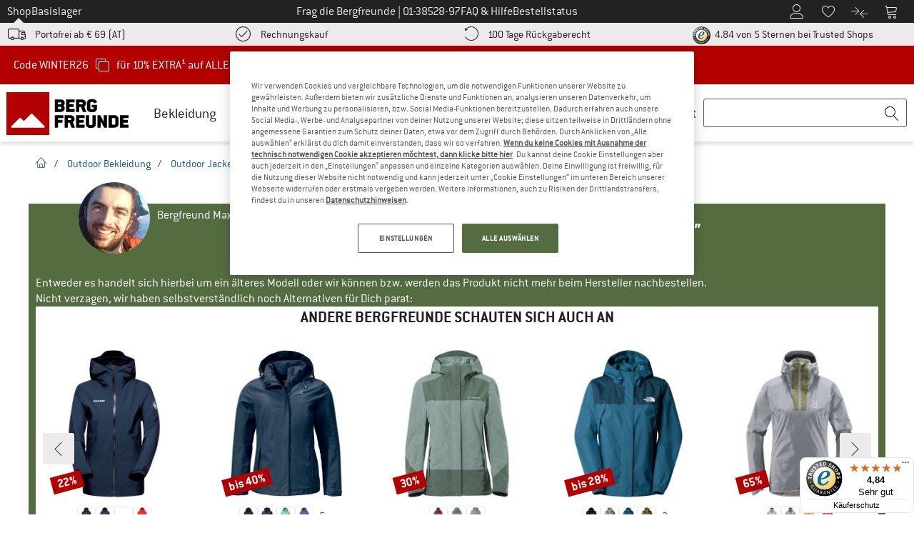

--- FILE ---
content_type: image/svg+xml
request_url: https://www.berg-freunde.at/out/pictures/img/advantages/e_winddicht.svg
body_size: 1590
content:
<svg xmlns="http://www.w3.org/2000/svg" viewBox="0 0 140 140"><style>.st0{fill:#ffed00}.st1{fill:#fff}.st2{fill:#1d1d1b;stroke:#1d1d1b;stroke-width:.5;stroke-miterlimit:10}.st3{fill:none}.st4{stroke:#1d1d1b;stroke-width:.5;stroke-miterlimit:10}.st5{fill:#1d1d1b}</style><g id="Ebene_1"><path class="st1" d="M120.8 80.9c.5-1 .6-1.9-.2-2.9-1.6-2.1-3-4.3-4.7-6.3-3.5-4-7.2-7.9-10.8-11.9l-2.4-2.4c-.7-.6-1.4-.9-2.2.2.6.8 1.1 1.6 1.8 2.4l6.6 7.2c4 4.6 7.9 9.1 11.9 13.7-.4 2.3-2.1 3.6-3.6 5.1-5 5.3-11.3 7.8-18.5 8.4-3.4.3-6.6-.8-9.8-1.6-5-1.3-10-2.3-15.1-2.5-3.9-.2-7.6.7-10.8 3.1-1 .8-2.1 1.4-3.1 2.2-2.5 2-4.4 4.6-5.9 7.4-.3.6-.5 1.2.2 1.7s1.4.2 1.9-.4c.4-.5.8-1 1.1-1.5 1.8-3.4 4.6-5.6 7.8-7.6 2.4-1.5 4.9-2.7 7.8-2.6 5.7.3 11.2 1.4 16.7 3 3.3.9 6.6 1.7 10.1 1.6 5-.2 9.5-2 13.8-4.2 3.7-1.9 6.5-4.8 9-8.1.8-1 1.1-2.1.5-3.4-.5-1.2-1.2-1.3-2.1-.6zm-90.9-5.5c1.8-.8 3-2.2 4.3-3.6 3.5-4 7.9-6.7 12.9-7.8 6.1-1.3 12.2-1.1 18 1.8 1.3.6 2.6 1.2 4 1.6 2.6.9 5.1 1.7 7.9 1.6 4.4 0 8.5-1.3 12.4-3.2 4-1.9 6.8-5.4 10-8.4 1.2-1.1.7-2.2-.9-3.1-2.3 2-4.6 4.1-7 6.1-6 5.1-12.7 7.1-20.4 4.7-4.9-1.5-9.5-4.1-14.9-4.2-.1 0-.2 0-.2-.1-3.7-.2-7.5-.2-11.1.9-3.5 1-6.7 2.7-9.4 5-2.1 1.9-3.8 4.2-5.7 6.4-.6.8-1 1.6.1 2.3zm-2.8 2.5c.4.6.8 1.2 1.2 1.7l20.4 21.9c.3.3.6.7 1.1.9.4.2 1 .3 1.3.1.4-.3.6-.9.6-1.4 0-.4-.4-.9-.7-1.2-3.8-4-7.7-7.9-11.5-11.8l-6.6-7.2c-.9-.9-1.7-1.9-2.6-2.8-.9-.9-1.9-1.2-3.2-.2z"/><path d="M29.9 75.4c-1.1-.7-.7-1.5-.2-2.1 1.9-2.2 3.6-4.6 5.7-6.4 2.7-2.3 6-4 9.4-5 3.7-1.1 7.4-1.1 11.1-.9.1 0 .2.1.2.1 5.3 0 9.9 2.6 14.9 4.2 7.7 2.4 14.4.4 20.4-4.7 2.4-2 4.7-4.1 7-6.1 1.6 1 2.1 2.1.9 3.1-3.2 2.9-6 6.5-10 8.4-3.9 1.8-8 3.1-12.4 3.2-2.8 0-5.3-.8-7.9-1.6-1.4-.5-2.7-1-4-1.6-5.8-2.9-11.9-3.1-18-1.8-5.1 1.1-9.4 3.8-12.9 7.8-1.2 1.2-2.4 2.6-4.2 3.4zm90.9 5.5c.9-.7 1.6-.6 2.1.5.5 1.2.2 2.4-.5 3.4-2.5 3.3-5.3 6.2-9 8.1-4.4 2.2-8.9 4-13.8 4.2-3.5.1-6.8-.6-10.1-1.6-5.5-1.6-11-2.7-16.7-3-2.9-.1-5.4 1.1-7.8 2.6-3.1 2-6 4.3-7.8 7.6-.3.6-.7 1.1-1.1 1.5-.5.6-1.2.9-1.9.4s-.5-1.1-.2-1.7c1.5-2.8 3.4-5.4 5.9-7.4 1-.8 2.1-1.4 3.1-2.2 3.2-2.4 6.9-3.3 10.8-3.1 5.1.2 10.1 1.2 15.1 2.5 3.2.9 6.4 1.9 9.8 1.6 7.2-.6 13.5-3.1 18.5-8.4 1.4-1.4 3.2-2.8 3.6-5zm-93.7-3c1.4-1 2.4-.6 3.2.2.9.9 1.7 1.9 2.6 2.8l6.6 7.2c3.8 4 7.6 7.9 11.5 11.8.3.3.7.8.7 1.2 0 .5-.3 1.1-.6 1.4-.2.2-.9.1-1.3-.1s-.7-.6-1.1-.9L28.3 79.6c-.4-.5-.8-1.1-1.2-1.7z"/><path d="M120.8 80.9c-4-4.5-7.9-9.1-11.9-13.6l-6.6-7.2c-.7-.7-1.2-1.6-1.8-2.4.9-1.1 1.6-.8 2.2-.2.8.8 1.6 1.5 2.4 2.4 3.6 3.9 7.3 7.8 10.8 11.9 1.7 2 3.1 4.2 4.7 6.3.8.8.7 1.8.2 2.8zm-55.6-1.1c-11 0-23.1-9.8-31.5-25.7-.4-.7-.4-1.6 0-2.2.3-.5.8-.8 1.4-.8.3 0 .9.1 1.4.8C45.1 65.2 55 72.8 63.6 72.8c1.7 0 3.4-.3 5-.9 10.5-3.8 11.8-18.3 13-32.6-1.3 1-2.5 1.9-3.7 2.6-.3.2-.6.3-1 .3-1.2 0-2.1-1.1-2.5-2.2-.4-1.3-.2-2.5.7-3.2 2.7-2.2 5.9-4.8 8.3-8.6.4-.7 1.1-1.1 1.8-1.1 1.2 0 2.3 1.1 2.9 2.7 1.1 3.1 2.7 5.7 5.1 8.2 1.3 1.4 1.4 3.3.9 4.5-.4.9-1.1 1.4-1.9 1.4-.5 0-1.1-.2-1.6-.6-1.3-1.1-2.5-2.4-3.6-3.9.2 14.3-2 35-16.4 39.6-1.7.6-3.6.8-5.4.8z"/><path class="st1" d="M85.2 28.2c.7 0 1.6.9 2 2 1.3 3.5 3.1 6.2 5.3 8.6 1.5 1.6 1 4.2-.3 4.2-.3 0-.6-.1-1-.4-2.2-1.8-4-4.2-5.4-7 .9 19-2.3 38.3-15.6 42.5-1.7.5-3.4.8-5.2.8-11.2 0-22.9-10.7-30.6-25.2-.4-.8 0-1.6.5-1.6.2 0 .4.1.6.4 7.8 11.9 17.9 21.3 27.9 21.3 1.8 0 3.6-.3 5.4-.9C80.5 68.6 81.4 52.5 82.7 37c-1.7 1.6-3.4 3-5.4 4.1-.2.1-.3.1-.5.1-1.3 0-2.4-2.6-1.2-3.6 3.1-2.5 6.1-5.1 8.5-8.8.5-.5.8-.6 1.1-.6m0-2c-1 0-2 .5-2.6 1.5-2.3 3.6-5.4 6.2-8.1 8.3-1.2 1-1.6 2.6-1 4.3.6 1.7 1.9 2.8 3.4 2.8.5 0 1-.1 1.4-.4.7-.4 1.4-.8 2-1.3-1.2 13.6-2.8 26-12.2 29.4-1.5.5-3.1.8-4.7.8-8.3 0-17.9-7.4-26.3-20.3-.5-.8-1.4-1.3-2.3-1.3-.9 0-1.7.5-2.2 1.3-.6.9-.6 2.2 0 3.2 8.6 16.2 21 26.2 32.3 26.2 2 0 3.9-.3 5.8-.9 6.6-2.1 17-9.8 17.1-37.7.6.7 1.3 1.3 1.9 1.8.9.7 1.7.9 2.2.9 1.2 0 2.3-.7 2.8-2 .8-1.8.3-4.1-1.1-5.6-2.3-2.4-3.8-4.9-4.9-7.9-.3-1.8-1.9-3.1-3.5-3.1z"/></g></svg>

--- FILE ---
content_type: image/svg+xml
request_url: https://www.berg-freunde.at/out/pictures/img/advantages/k_pfcpfasfrei.svg
body_size: 2637
content:
<?xml version="1.0" encoding="utf-8"?>
<!-- Generator: Adobe Illustrator 28.1.0, SVG Export Plug-In . SVG Version: 6.00 Build 0)  -->
<svg version="1.1" id="Ebene_1" xmlns="http://www.w3.org/2000/svg" xmlns:xlink="http://www.w3.org/1999/xlink" x="0px" y="0px"
	 viewBox="0 0 140 140" style="enable-background:new 0 0 140 140;" xml:space="preserve">
<g>
	<g>
		<g>
			<path d="M47.7,63.9c3.7-6.2,7.6-12.2,12-17.9c0.3,0.3,0.5,0.5,0.7,0.7c1,0.9,1.8,2,2.5,3.2c1,1.6,1.9,3.3,2.9,4.9
				c0.6,1,1.1,2.1,1.7,3.1c0.9,1.7,1.8,3.4,2.6,5.1c0.6,1.4,1.1,2.8,1.7,4.2c0.3,0.8,0.6,1.6,1,2.4c0.7-1.1,1.4-2.1,2.1-3.1
				c1-1.5,2-3,3-4.4s2-2.7,2.9-4c1.2-1.6,2.4-3.3,3.6-4.9c1.2-1.7,2.5-3.3,3.8-5c1.4-1.8,2.8-3.6,4.3-5.3c1.3-1.6,2.7-3.1,4.1-4.6
				c1-1.2,2.1-2.3,3.2-3.4c1.4-1.4,2.9-2.9,4.3-4.3c2.2-2.1,4.4-4.2,6.7-6.3c1.5-1.4,3.1-2.7,4.7-3.9c1.5-1.2,3.1-2.4,4.6-3.6
				c0.4-0.3,0.9-0.6,1.4-1c0.2,0.7,0.3,1.4,0.5,2c0.6,2.8,1.2,5.7,1.8,8.5c0.6,2.7,1.2,5.5,1.8,8.2c0.1,0.6,0.2,1.2,0.3,1.8
				c0,0.1-0.1,0.4-0.2,0.4c-1.2,0.9-2.5,1.7-3.7,2.7c-2.7,2.1-5.4,4.2-8,6.3c-2,1.6-3.9,3.3-5.8,5c-2,1.8-3.9,3.6-5.9,5.4
				c-1.5,1.4-3,2.9-4.5,4.3c-0.9,0.9-1.8,1.9-2.7,2.8c-1.8,1.9-3.5,3.8-5.3,5.8c-1.6,1.8-3.1,3.6-4.7,5.4c-0.7,0.9-1.5,1.8-2.2,2.6
				c-1,1.3-2,2.5-3,3.8c-1.1,1.5-2.3,2.9-3.4,4.4c-0.9,1.2-1.8,2.4-2.7,3.6c-0.7,0.9-1.3,1.9-1.9,2.8c-0.2,0.2-0.3,0.4-0.5,0
				c-0.5-0.8-1-1.5-1.5-2.3c-0.6-0.9-1.1-1.8-1.7-2.6c-1-1.4-1.9-2.8-2.9-4.2c-0.9-1.3-1.8-2.6-2.8-3.8c-1.6-1.9-3.2-3.8-4.8-5.6
				c-0.5-0.6-1-1.3-1.5-1.8c-1.9-2-3.8-4-5.9-5.7C49.4,65,48.6,64.5,47.7,63.9z"/>
		</g>
	</g>
	<g>
		<path d="M68.1,124.9c-30.5,0-55.3-24.8-55.3-55.3s24.8-55.3,55.3-55.3s55.3,24.8,55.3,55.3C123.3,100.1,98.5,124.9,68.1,124.9z
			 M68.1,17c-29,0-52.7,23.6-52.7,52.7c0,29,23.6,52.7,52.7,52.7s52.7-23.6,52.7-52.7C120.7,40.6,97.1,17,68.1,17z"/>
	</g>
	<g>
		<path d="M68.1,102.9c-18.3,0-33.2-14.9-33.2-33.2s14.9-33.2,33.2-33.2s33.2,14.9,33.2,33.2S86.4,102.9,68.1,102.9z M68.1,39.1
			c-16.9,0-30.6,13.7-30.6,30.6s13.7,30.6,30.6,30.6s30.6-13.7,30.6-30.6S84.9,39.1,68.1,39.1z"/>
	</g>
	<g>
		<path d="M25.4,80.7L25,79c0-0.2-0.1-0.2-0.3-0.2L19.6,80c-0.2,0-0.2,0-0.3-0.2l-0.6-2.6c0-0.1,0-0.2,0.2-0.3l13.2-3.1
			c0.2,0,0.2,0,0.3,0.2l1.1,4.8c0.6,2.6-0.6,4.7-3.2,5.3C28.1,84.6,26,83.3,25.4,80.7z M29.8,81.1c0.6-0.2,1.1-0.9,0.9-1.6l-0.4-1.7
			c0-0.2-0.1-0.2-0.3-0.2L27.9,78c-0.2,0-0.2,0.1-0.2,0.3l0.4,1.7c0.2,0.7,0.9,1.2,1.5,1L29.8,81.1z"/>
		<path d="M36.5,92.3l-2.6-4.7c-0.1-0.2-0.2-0.2-0.3-0.1l-2,1.1c-0.1,0.1-0.2,0.2-0.1,0.3l2.1,3.9c0.1,0.1,0,0.2-0.1,0.3l-2.1,1.1
			c-0.1,0.1-0.2,0-0.3-0.1L29,90.2c0-0.2-0.1-0.2-0.2-0.1l-4.6,2.5c-0.1,0.1-0.2,0-0.3-0.1l-1.3-2.3c-0.1-0.1,0-0.2,0.1-0.3
			l11.9-6.5c0.1-0.1,0.2,0,0.3,0.1l4,7.5c0.1,0.1,0,0.2-0.1,0.3l-2.1,1.1C36.6,92.4,36.6,92.4,36.5,92.3z"/>
		<path d="M35.5,106.6c-0.9-0.1-1.8-0.5-2.7-1.5l-0.9-0.9c-1.9-2-1.9-4.4-0.2-6l4.6-4.4c1.7-1.7,4.1-1.6,6,0.4l0.9,0.9
			c1,1.1,1.4,2.1,1.4,3.2c0,0.6-0.2,1.1-0.4,1.8c0,0.1-0.2,0.3-0.3,0.2l-2.4-0.9c-0.2-0.1-0.2-0.2-0.1-0.3c0.3-0.9,0.3-1.6-0.2-2
			L40.3,96c-0.6-0.6-1.4-0.6-1.9-0.1l-4.6,4.4c-0.5,0.5-0.5,1.3,0,1.9l0.8,0.9c0.4,0.4,1.1,0.6,2.1,0.2c0.1,0,0.3,0,0.3,0.2l0.8,2.4
			c0.1,0.2,0,0.3-0.2,0.3C36.9,106.5,36.2,106.6,35.5,106.6z"/>
		<path d="M40.2,110.8c-0.1,0.1-0.2,0-0.3,0l-1.4-0.9c-0.2-0.1-0.2-0.2-0.1-0.3l12.4-8.3c0.1,0,0.2-0.1,0.3,0l1.5,0.9
			c0.2,0.1,0.2,0.2,0,0.3L40.2,110.8z"/>
		<path d="M56.5,112.2l-1.7-0.5c-0.2-0.1-0.3,0-0.3,0.1l-1.5,5.1c0,0.1-0.1,0.2-0.3,0.2l-2.6-0.8c-0.1,0-0.2-0.1-0.2-0.3l3.8-13
			c0-0.1,0.1-0.2,0.3-0.2l4.7,1.4c2.6,0.8,3.8,2.8,3,5.4C61.2,111.8,59.1,113,56.5,112.2z M59,108.5c0.2-0.6-0.2-1.4-0.9-1.6
			l-1.7-0.5c-0.2-0.1-0.3,0-0.3,0.2l-0.6,2.2c0,0.1,0,0.2,0.2,0.3l1.7,0.5c0.7,0.2,1.5-0.2,1.7-0.8L59,108.5z"/>
		<path d="M72.1,108.3l-5.4-0.1c-0.2,0-0.2,0.1-0.3,0.2l-0.1,2.3c0,0.2,0.1,0.2,0.2,0.2L71,111c0.1,0,0.2,0.1,0.2,0.2l-0.1,2.3
			c0,0.2-0.1,0.2-0.2,0.2l-4.4-0.1c-0.2,0-0.2,0.1-0.2,0.2l-0.1,5.3c0,0.2-0.1,0.2-0.2,0.2l-2.7-0.1c-0.1,0-0.2-0.1-0.2-0.2
			l0.3-13.5c0-0.2,0.1-0.2,0.2-0.2l8.5,0.2c0.1,0,0.2,0.1,0.2,0.2l-0.1,2.3C72.3,108.3,72.2,108.3,72.1,108.3z"/>
		<path d="M84.4,117l-2.8,0.6c-0.1,0-0.2,0-0.3-0.1l-1.1-1.8c-0.1-0.1-0.1-0.1-0.3-0.1l-2.9,0.7c-0.2,0-0.2,0.1-0.2,0.2l-0.2,2.1
			c0,0.1-0.1,0.2-0.2,0.2l-2.7,0.6c-0.2,0-0.3,0-0.3-0.2l1.2-14.2c0-0.1,0.1-0.2,0.2-0.2l1.9-0.4c0.1,0,0.2,0,0.3,0.1l7.3,12.2
			C84.7,116.8,84.6,116.9,84.4,117z M78.1,111.4c-0.4-0.8-0.7-1.7-0.9-2.2h-0.1c0.1,0.6,0.1,1.6,0.1,2.4l-0.1,1.9
			c0,0.1,0.1,0.2,0.3,0.2l1.3-0.3c0.2,0,0.3-0.2,0.2-0.3L78.1,111.4z"/>
		<path d="M92,113.6l-0.6,0.3c-1.4,0.7-2.6,0.8-3.7,0.4c-0.4-0.1-0.8-0.3-1.1-0.6c-0.2-0.1-0.3-0.4-0.2-0.5l1.4-2
			c0.1-0.1,0.2-0.1,0.4,0c0.6,0.5,1.3,0.6,1.9,0.2l0.5-0.3c0.7-0.4,1.1-1.1,0.7-1.9c-0.5-1-1.7-0.7-3.1-0.5
			c-2.2,0.2-4.1,0.2-5.3-2.1c-1.2-2.2-0.5-4.5,2-5.8l0.3-0.2c1.4-0.8,2.7-0.8,3.8-0.4c0.4,0.1,0.7,0.3,1,0.5
			c0.2,0.1,0.3,0.4,0.2,0.5l-1.4,2c-0.1,0.1-0.2,0.1-0.4,0c-0.6-0.5-1.3-0.6-1.9-0.2l-0.3,0.2c-0.7,0.4-1,1.1-0.6,1.8
			c0.5,0.9,1.8,0.5,3.1,0.4c2.2-0.3,4.1-0.1,5.3,2.2C95.1,110.1,94.4,112.3,92,113.6z"/>
		<path d="M98.5,93.1c0.1,0.1,0,0.2-0.1,0.3c-0.2,0.1-0.5,0.3-0.7,0.5c-0.6,0.6-0.6,1.4,0,1.9l0.4,0.4c0.1,0.1,0.2,0.1,0.3,0l1-1.1
			c0.1-0.1,0.2-0.1,0.3,0l1.7,1.6c0.1,0.1,0.1,0.2,0,0.3l-1,1.1c-0.1,0.1-0.1,0.2,0,0.3l4.5,4.2c0.1,0.1,0.1,0.2,0,0.3l-1.8,1.9
			c-0.1,0.1-0.2,0.1-0.3,0l-4.5-4.2c-0.1-0.1-0.2-0.1-0.3,0l-0.3,0.4c-0.1,0.1-0.2,0.1-0.3,0l-1.7-1.6c-0.1-0.1-0.1-0.2,0-0.3
			l0.3-0.4c0.1-0.1,0.1-0.2,0-0.3L95.6,98c-1.3-1.2-2.1-3.7,0.1-6.1c0.4-0.4,0.9-0.8,1.2-1c0.2-0.1,0.3-0.1,0.3,0.1L98.5,93.1z"/>
		<path d="M105.1,90.6c-0.2,0.2-0.4,0.4-0.6,0.7c-0.4,0.6-0.3,1.4,0.4,1.8l4.9,3.3c0.1,0.1,0.1,0.2,0.1,0.3l-1.4,2.2
			c-0.1,0.1-0.2,0.1-0.3,0.1l-8.2-5.5c-0.1-0.1-0.1-0.2-0.1-0.3l1.2-1.8c0.1-0.1,0.2-0.1,0.3-0.1l0.4,0.3c0.2,0.1,0.3,0,0.3-0.2
			c-0.2-0.5-0.1-1.4,0.4-2.1c0.1-0.2,0.3-0.3,0.4-0.5c0.1-0.1,0.2-0.1,0.3,0l2.1,1.4C105.3,90.3,105.3,90.4,105.1,90.6z"/>
		<path d="M111.8,82.4l-2,5c-0.1,0.2,0,0.3,0.1,0.3l0.5,0.2c0.7,0.3,1.4-0.1,1.7-0.8c0.3-0.7,0.1-1.3-0.5-1.9
			c-0.2-0.1-0.2-0.3,0-0.4l1.8-1.6c0.1-0.1,0.4-0.1,0.5,0.1c0.3,0.4,0.6,0.8,0.8,1.3c0.4,1,0.5,2.2-0.1,3.5c-1,2.5-3.2,3.6-5.4,2.7
			l-2.7-1.1c-2-0.8-3.1-3.2-2.1-5.7c1-2.4,3.4-3.4,5.4-2.6l1.8,0.7C111.8,82.2,111.8,82.3,111.8,82.4z M108.4,84
			c-0.6-0.2-1.3,0.2-1.5,0.9c-0.3,0.7-0.1,1.5,0.5,1.8l0.3,0.1c0.1,0,0.3,0,0.3-0.1l0.9-2.3c0.1-0.2,0-0.3-0.2-0.3L108.4,84z"/>
		<path d="M113.6,70.8l-0.6,5.3c0,0.2,0.1,0.3,0.2,0.3l0.5,0.1c0.7,0.1,1.3-0.4,1.4-1.2c0.1-0.8-0.2-1.3-0.9-1.7
			c-0.2-0.1-0.2-0.2-0.1-0.4l1.4-2.1c0.1-0.1,0.3-0.2,0.5,0c0.4,0.3,0.8,0.6,1.1,1c0.6,0.8,1,2,0.8,3.4c-0.3,2.7-2.2,4.3-4.6,4
			l-2.8-0.3c-2.1-0.3-3.8-2.3-3.5-4.9s2.4-4.2,4.5-3.9l1.9,0.2C113.5,70.6,113.6,70.7,113.6,70.8z M110.7,73.2
			c-0.6,0-1.2,0.5-1.3,1.3c-0.1,0.8,0.3,1.4,0.9,1.6l0.3,0.1c0.1,0,0.3,0,0.3-0.2l0.3-2.4c0-0.2-0.1-0.3-0.2-0.3L110.7,73.2z"/>
	</g>
</g>
</svg>


--- FILE ---
content_type: application/javascript
request_url: https://www.berg-freunde.at/out/bf/dist/bergfreunde-808b58f370f51cacacde.bundle.js
body_size: 109101
content:
/*! For license information please see bergfreunde-808b58f370f51cacacde.bundle.js.LICENSE.txt */
(()=>{var e={14:e=>{e.exports=function(e,t){for(var n=-1,o=null==e?0:e.length,i=Array(o);++n<o;)i[n]=t(e[n],n,e);return i}},145:(e,t,n)=>{"use strict";n.d(t,{j:()=>o});const o=function(){for(var e=arguments.length,t=new Array(e),n=0;n<e;n++)t[n]=arguments[n];return t.some((e=>document.body.classList.contains(`shop-${e}`)))}},187:(e,t,n)=>{"use strict";var o=n(3762),i=n(789).includes,r=n(299),s=n(1825);o({target:"Array",proto:!0,forced:r((function(){return!Array(1).includes()}))},{includes:function(e){return i(this,e,arguments.length>1?arguments[1]:void 0)}}),s("includes")},275:(e,t,n)=>{"use strict";n.d(t,{BI:()=>s,BK:()=>d,Sn:()=>a,j3:()=>u});n(187);var o=n(932),i=n(5584);const r=e=>window.optimizelyEventsContainer.filter((t=>!(t.pageType&&t.pageType instanceof Array&&window._datalayer&&t.pageType.every((e=>e!==window._datalayer.pageType))||t.ignoreSubstring&&t.ignoreSubstring instanceof Array&&t.ignoreSubstring.some((t=>e.includes(t))))&&(t.searchForSubstring&&t.searchForSubstring instanceof Array&&t.searchForSubstring.every((t=>e.includes(t)))||t.mappEvent&&(t.mappEvent instanceof Array&&t.mappEvent.some((t=>e.includes(t)))||t.mappEvent===e)||t.optimizelyEvent===e))),s=(e,t)=>{if("object"==typeof window.wts&&"function"==typeof window.wts.push&&e){if(window.wts.push(["send","click",{linkId:e,customClickParameter:t}]),window.optimizelyEventsContainer&&window.optimizelyEventsContainer.length>0){const t=r(e);t.length&&t.forEach((e=>{window.optimizely=window.optimizely||[],window.optimizely.push({type:"event",eventName:e.optimizelyEvent})}))}}else setTimeout((()=>{s(e,t)}),100)},a=e=>{let{target:t,type:n}=e;const{mappClick:i,mappHover:r,mappEventParam:a}=t.dataset;let l=i;if("mouseover"===n&&(l=r),!l)return;const c=o.Zt[l.split(".")[0]],d={};c&&(d[c]=a||t.innerText),s(l,d)},l=e=>{const t=document.querySelectorAll(`[${e}]:not([data-mapp-added])`);return Array.from(t).filter((t=>{const n=t.getAttribute(e);return n&&o.K4.some((e=>e.test(n)))}))},c=[".pswp__button--close"],d=()=>{let e=[];for(const t of c)e=[...e,...Array.from(document.querySelectorAll(`${t}:not([data-mapp-added])`))];if(e.forEach((e=>{e.setAttribute("data-mapp-added",""),e.addEventListener("click",(e=>{a({target:e.target,type:e.type})}))})),(0,i.F)())return;l("data-mapp-hover").forEach((e=>{e.setAttribute("data-mapp-added",""),e.addEventListener("mouseover",(t=>a({target:e,type:t.type})))}))},u=()=>{const e=document.querySelectorAll("input[data-mapp-error]");e&&e.forEach((e=>{e.addEventListener("blur",(e=>{var t;let{target:n}=e;if(!(n&&n instanceof HTMLInputElement))return;const{lightboxEvent:o}=null===(t=document.querySelector("#modal"))||void 0===t?void 0:t.dataset,{mappError:i}=n.dataset;""!==n.value?setTimeout((()=>{null!=n&&n.classList.contains("error")&&s(`${o?`${o}.`:""}${i}_format.view`)}),500):s(`${o?`${o}.`:""}${i}_empty.view`)}))}))}},290:(e,t,n)=>{"use strict";var o=n(8993),i=n(8681),r=n(3598),s=TypeError;e.exports=function(e,t){var n,a;if("string"===t&&i(n=e.toString)&&!r(a=o(n,e)))return a;if(i(n=e.valueOf)&&!r(a=o(n,e)))return a;if("string"!==t&&i(n=e.toString)&&!r(a=o(n,e)))return a;throw new s("Can't convert object to primitive value")}},299:e=>{"use strict";e.exports=function(e){try{return!!e()}catch(e){return!0}}},423:(e,t,n)=>{"use strict";var o=n(5144),i=n(8993),r=n(4961),s=n(8264),a=n(5137),l=n(1413),c=n(6341),d=n(7657),u=Object.getOwnPropertyDescriptor;t.f=o?u:function(e,t){if(e=a(e),t=l(t),d)try{return u(e,t)}catch(e){}if(c(e,t))return s(!i(r.f,e,t),e[t])}},674:()=>{},789:(e,t,n)=>{"use strict";var o=n(5137),i=n(4918),r=n(4730),s=function(e){return function(t,n,s){var a=o(t),l=r(a);if(0===l)return!e&&-1;var c,d=i(s,l);if(e&&n!=n){for(;l>d;)if((c=a[d++])!=c)return!0}else for(;l>d;d++)if((e||d in a)&&a[d]===n)return e||d||0;return!e&&-1}};e.exports={includes:s(!0),indexOf:s(!1)}},905:(e,t,n)=>{var o=n(6711),i=Object.prototype,r=i.hasOwnProperty,s=i.toString,a=o?o.toStringTag:void 0;e.exports=function(e){var t=r.call(e,a),n=e[a];try{e[a]=void 0;var o=!0}catch(e){}var i=s.call(e);return o&&(t?e[a]=n:delete e[a]),i}},932:(e,t,n)=>{"use strict";n.d(t,{K4:()=>o,Zt:()=>i});const o=[/^top_navi_desktop..*/,/^top_navi_mobile..*/,/^pds_select..*/,/^pds_info..*/,/^pbs_select..*/,/^co_choice..*/,/^co_confirm..*/,/^co_payment..*/,/^co_address..*/,/^co_basket..*/,/^co_navi..*/,/^account..*/,/^home..*/,/^list..*/,/^thankyou..*/,/^header..*/,/^blog..*/,/^root_brand..*/,/^root_category..*/,/^contact\.(?!faq).*/,/^side_navi..*/,/^footer..*/,/^contributions..*/,/^returns..*/,/^search..*/,/^interstitial.backcountry..*/,/^breadcrumb..*/,/^error_page..*/,/^register..*/,/^pds_alert..*/,/^(faq_help\.(?!faq\.(order|payment|shipping|warranty|returns|newsletter|voucher|account|customer_service|press)[a-zA-Z_]*$).*)/],i={top_navi_desktop:3,top_navi_mobile:3,co_payment:9,root_category:10}},939:(e,t,n)=>{"use strict";function o(e){return o="function"==typeof Symbol&&"symbol"==typeof Symbol.iterator?function(e){return typeof e}:function(e){return e&&"function"==typeof Symbol&&e.constructor===Symbol&&e!==Symbol.prototype?"symbol":typeof e},o(e)}function i(e){var t=function(e,t){if("object"!=o(e)||!e)return e;var n=e[Symbol.toPrimitive];if(void 0!==n){var i=n.call(e,t||"default");if("object"!=o(i))return i;throw new TypeError("@@toPrimitive must return a primitive value.")}return("string"===t?String:Number)(e)}(e,"string");return"symbol"==o(t)?t:t+""}function r(e,t,n){return(t=i(t))in e?Object.defineProperty(e,t,{value:n,enumerable:!0,configurable:!0,writable:!0}):e[t]=n,e}n.d(t,{A:()=>r})},997:(e,t,n)=>{"use strict";var o=n(3793);e.exports=function(e,t){return o[e]||(o[e]=t||{})}},1027:(e,t,n)=>{"use strict";n.d(t,{oY:()=>r,ol:()=>l,pi:()=>s});n(187);var o=n(275),i=n(5271);const r=function(){let e=arguments.length>0&&void 0!==arguments[0]?arguments[0]:"show";const t=document.querySelector(".off-canvas-wrap"),n=document.getElementById("mask")||(()=>{const e=document.getElementById("dyn-mask");if(e)return e;const t=document.createElement("div");return t.classList.add("opacity-80","bg-gray-800","absolute","inset-x-0","inset-y-0","w-full","h-full","z-10"),t.id="dyn-mask",t.addEventListener("click",l),document.body.appendChild(t),t})(),o=document.getElementById("header"),i="show"===e;if(o&&(o.style.zIndex=i?"1":""),i)return null==n||n.classList.remove("hidden"),null==t||t.classList.add("move-right"),void document.body.classList.add("scroll-lock");null==n||n.classList.add("hidden"),null==t||t.classList.remove("move-right"),document.body.classList.remove("scroll-lock")},s=function(){let e=arguments.length>1&&void 0!==arguments[1]?arguments[1]:null;const t=(arguments.length>0&&void 0!==arguments[0]?arguments[0]:null)||document.getElementById("aside-box");a(t),(0,i.d)("show"),t&&(t.classList.remove("-translate-x-full"),t.classList.add("translate-x-0"),t.dataset.visibility="visible",e&&!t.contains(e)&&t.appendChild(e),"none"===(null==e?void 0:e.style.display)&&(e.style.display="block"),r())},a=function(){const e=(arguments.length>0&&void 0!==arguments[0]?arguments[0]:null)||document.getElementById("aside-box");if((0,i.d)("hide"),!e)return;e.querySelectorAll("#aside-box > div").forEach((e=>{e.style.display="none"}))},l=e=>{var t;null==e||e.preventDefault();let n=document.getElementById("aside-box");"hidden"===(null===(t=n)||void 0===t?void 0:t.dataset.visibility)&&(n=document.getElementById("aside-box-filter")),n&&(((e,t)=>{let{currentTarget:n,type:i}=t;if("pagehide"===i||n===window||!["mask","dyn-mask"].includes((null==n?void 0:n.id)||""))return;const r=Array.from(e.children).find((e=>"none"!==e.style.display)),s=null==r?void 0:r.querySelector("#forgot-pwd-container");if(s&&"none"!==s.style.display&&!s.classList.contains("hidden")&&null!==s.offsetParent)return void(0,o.BI)("account.navi.password_forget.off_layer");let a="";switch(!0){case null==r?void 0:r.classList.contains("category-selection"):a="side_navi.category.off_layer";break;case null==r?void 0:r.classList.contains("filterbox"):a="side_navi.filter.off_layer";break;case null==r?void 0:r.classList.contains("user-flyout"):a="account.navi.off_layer";break;case null==r?void 0:r.classList.contains("minibasket"):a="mini_basket.off_layer";break;default:a="top_navi_mobile.off_layer"}(0,o.BI)(a)})(n,e),n.classList.add("-translate-x-full"),n.classList.remove("translate-x-0"),n.dataset.visibility="hidden",r("hide"),setTimeout((()=>{var e,t,o;n&&(n.scrollTop=0),a(n),document.querySelectorAll(".second-off").forEach((e=>{e.classList.remove("move-right","third","fourth","fifth")})),document.querySelectorAll(".snippet-contact").forEach((e=>{e.classList.remove("move-right","third")})),document.querySelectorAll(".off").forEach((e=>{e.classList.remove("move-right")})),null===(e=document.querySelector(".js-basecamp-select"))||void 0===e||e.classList.remove("active"),null===(t=document.querySelector(".js-shop-select"))||void 0===t||t.classList.add("active");const i=document.getElementById("offcanvas-basecamp");i&&i.classList.add("hidden");const r=document.getElementById("mask");""===(null==r?void 0:r.getAttribute("data-mapp-added"))&&(null==r||r.removeAttribute("data-mapp-added")),null===(o=n)||void 0===o||o.querySelectorAll(".snippet-contact").forEach((e=>{e.classList.remove("move-right"),e.classList.remove("!hidden")}))}),500))}},1078:(e,t,n)=>{"use strict";var o=n(8681),i=n(8819),r=TypeError;e.exports=function(e){if(o(e))return e;throw new r(i(e)+" is not a function")}},1147:()=>{!function(e){"use strict";var t,n=window.Slick||{};t=0,(n=function(n,o){var i,r=this;r.defaults={accessibility:!0,adaptiveHeight:!1,appendArrows:e(n),appendDots:e(n),arrows:!0,asNavFor:null,prevArrow:'<button type="button" data-role="none" class="slick-prev" aria-label="Previous" tabindex="0" role="button">Previous</button>',nextArrow:'<button type="button" data-role="none" class="slick-next" aria-label="Next" tabindex="0" role="button">Next</button>',autoplay:!1,autoplaySpeed:3e3,centerMode:!1,centerPadding:"50px",cssEase:"ease",customPaging:function(e,t){return'<button type="button" data-role="none" role="button" aria-required="false" tabindex="0">'+(t+1)+"</button>"},dots:!1,dotsClass:"slick-dots",draggable:!0,easing:"linear",edgeFriction:.35,fade:!1,focusOnSelect:!1,infinite:!0,initialSlide:0,lazyLoad:"ondemand",mobileFirst:!1,pauseOnHover:!0,pauseOnDotsHover:!1,respondTo:"window",responsive:null,rows:1,rtl:!1,slide:"",slidesPerRow:1,slidesToShow:1,slidesToScroll:1,speed:500,swipe:!0,swipeToSlide:!1,touchMove:!0,touchThreshold:5,useCSS:!0,useTransform:!1,variableWidth:!1,vertical:!1,verticalSwiping:!1,waitForAnimate:!0,zIndex:1e3},r.initials={animating:!1,dragging:!1,autoPlayTimer:null,currentDirection:0,currentLeft:null,currentSlide:0,direction:1,$dots:null,listWidth:null,listHeight:null,loadIndex:0,$nextArrow:null,$prevArrow:null,slideCount:null,slideWidth:null,$slideTrack:null,$slides:null,sliding:!1,slideOffset:0,swipeLeft:null,$list:null,touchObject:{},transformsEnabled:!1,unslicked:!1},e.extend(r,r.initials),r.activeBreakpoint=null,r.animType=null,r.animProp=null,r.breakpoints=[],r.breakpointSettings=[],r.cssTransitions=!1,r.hidden="hidden",r.paused=!1,r.positionProp=null,r.respondTo=null,r.rowCount=1,r.shouldClick=!0,r.$slider=e(n),r.$slidesCache=null,r.transformType=null,r.transitionType=null,r.visibilityChange="visibilitychange",r.windowWidth=0,r.windowTimer=null,i=e(n).data("slick")||{},r.options=e.extend({},r.defaults,i,o),r.currentSlide=r.options.initialSlide,r.originalSettings=r.options,void 0!==document.mozHidden?(r.hidden="mozHidden",r.visibilityChange="mozvisibilitychange"):void 0!==document.webkitHidden&&(r.hidden="webkitHidden",r.visibilityChange="webkitvisibilitychange"),r.autoPlay=e.proxy(r.autoPlay,r),r.autoPlayClear=e.proxy(r.autoPlayClear,r),r.changeSlide=e.proxy(r.changeSlide,r),r.clickHandler=e.proxy(r.clickHandler,r),r.selectHandler=e.proxy(r.selectHandler,r),r.setPosition=e.proxy(r.setPosition,r),r.swipeHandler=e.proxy(r.swipeHandler,r),r.dragHandler=e.proxy(r.dragHandler,r),r.keyHandler=e.proxy(r.keyHandler,r),r.autoPlayIterator=e.proxy(r.autoPlayIterator,r),r.instanceUid=t++,r.htmlExpr=/^(?:\s*(<[\w\W]+>)[^>]*)$/,r.registerBreakpoints(),r.init(!0),r.checkResponsive(!0)}).prototype.addSlide=n.prototype.slickAdd=function(t,n,o){var i=this;if("boolean"==typeof n)o=n,n=null;else if(n<0||n>=i.slideCount)return!1;i.unload(),"number"==typeof n?0===n&&0===i.$slides.length?e(t).appendTo(i.$slideTrack):o?e(t).insertBefore(i.$slides.eq(n)):e(t).insertAfter(i.$slides.eq(n)):!0===o?e(t).prependTo(i.$slideTrack):e(t).appendTo(i.$slideTrack),i.$slides=i.$slideTrack.children(this.options.slide),i.$slideTrack.children(this.options.slide).detach(),i.$slideTrack.append(i.$slides),i.$slides.each((function(t,n){e(n).attr("data-slick-index",t)})),i.$slidesCache=i.$slides,i.reinit()},n.prototype.animateHeight=function(){var e=this;if(1===e.options.slidesToShow&&!0===e.options.adaptiveHeight&&!1===e.options.vertical){var t=e.$slides.eq(e.currentSlide).outerHeight(!0);e.$list.animate({height:t},e.options.speed)}},n.prototype.animateSlide=function(t,n){var o={},i=this;i.animateHeight(),!0===i.options.rtl&&!1===i.options.vertical&&(t=-t),!1===i.transformsEnabled?!1===i.options.vertical?i.$slideTrack.animate({left:t},i.options.speed,i.options.easing,n):i.$slideTrack.animate({top:t},i.options.speed,i.options.easing,n):!1===i.cssTransitions?(!0===i.options.rtl&&(i.currentLeft=-i.currentLeft),e({animStart:i.currentLeft}).animate({animStart:t},{duration:i.options.speed,easing:i.options.easing,step:function(e){e=Math.ceil(e),!1===i.options.vertical?(o[i.animType]="translate("+e+"px, 0px)",i.$slideTrack.css(o)):(o[i.animType]="translate(0px,"+e+"px)",i.$slideTrack.css(o))},complete:function(){n&&n.call()}})):(i.applyTransition(),t=Math.ceil(t),!1===i.options.vertical?o[i.animType]="translate3d("+t+"px, 0px, 0px)":o[i.animType]="translate3d(0px,"+t+"px, 0px)",i.$slideTrack.css(o),n&&setTimeout((function(){i.disableTransition(),n.call()}),i.options.speed))},n.prototype.asNavFor=function(t){var{asNavFor:n}=this.options;n&&null!==n&&(n=e(n).not(this.$slider)),null!==n&&"object"==typeof n&&n.each((function(){var n=e(this).slick("getSlick");n.unslicked||n.slideHandler(t,!0)}))},n.prototype.applyTransition=function(e){var t=this,n={};!1===t.options.fade?n[t.transitionType]=t.transformType+" "+t.options.speed+"ms "+t.options.cssEase:n[t.transitionType]="opacity "+t.options.speed+"ms "+t.options.cssEase,!1===t.options.fade?t.$slideTrack.css(n):t.$slides.eq(e).css(n)},n.prototype.autoPlay=function(){var e=this;e.autoPlayTimer&&clearInterval(e.autoPlayTimer),e.slideCount>e.options.slidesToShow&&!0!==e.paused&&(e.autoPlayTimer=setInterval(e.autoPlayIterator,e.options.autoplaySpeed))},n.prototype.autoPlayClear=function(){this.autoPlayTimer&&clearInterval(this.autoPlayTimer)},n.prototype.autoPlayIterator=function(){var e=this;!1===e.options.infinite?1===e.direction?(e.currentSlide+1===e.slideCount-1&&(e.direction=0),e.slideHandler(e.currentSlide+e.options.slidesToScroll)):(e.currentSlide-1==0&&(e.direction=1),e.slideHandler(e.currentSlide-e.options.slidesToScroll)):e.slideHandler(e.currentSlide+e.options.slidesToScroll)},n.prototype.buildArrows=function(){var t=this;!0===t.options.arrows&&(t.$prevArrow=e(t.options.prevArrow).addClass("slick-arrow"),t.$nextArrow=e(t.options.nextArrow).addClass("slick-arrow"),t.slideCount>t.options.slidesToShow?(t.$prevArrow.removeClass("slick-hidden").removeAttr("aria-hidden tabindex"),t.$nextArrow.removeClass("slick-hidden").removeAttr("aria-hidden tabindex"),t.htmlExpr.test(t.options.prevArrow)&&t.$prevArrow.prependTo(t.options.appendArrows),t.htmlExpr.test(t.options.nextArrow)&&t.$nextArrow.appendTo(t.options.appendArrows),!0!==t.options.infinite&&t.$prevArrow.addClass("slick-disabled").attr("aria-disabled","true")):t.$prevArrow.add(t.$nextArrow).addClass("slick-hidden").attr({"aria-disabled":"true",tabindex:"-1"}))},n.prototype.buildDots=function(){var t,n,o=this;if(!0===o.options.dots&&o.slideCount>o.options.slidesToShow){for(n='<ul class="'+o.options.dotsClass+'">',t=0;t<=o.getDotCount();t+=1)n+="<li>"+o.options.customPaging.call(this,o,t)+"</li>";n+="</ul>",o.$dots=e(n).appendTo(o.options.appendDots),o.$dots.find("li").first().addClass("slick-active").attr("aria-hidden","false")}},n.prototype.buildOut=function(){var t=this;t.$slides=t.$slider.children(t.options.slide+":not(.slick-cloned)").addClass("slick-slide"),t.slideCount=t.$slides.length,t.$slides.each((function(t,n){e(n).attr("data-slick-index",t).data("originalStyling",e(n).attr("style")||"")})),t.$slider.addClass("slick-slider");t.$slider.attr("id")&&t.$slider.attr("id").indexOf("basket-product-carousel"),t.$slideTrack=0===t.slideCount?e('<div class="slick-track"${dcAttr}/>').appendTo(t.$slider):t.$slides.wrapAll('<div class="slick-track"${dcAttr}/>').parent(),t.$list=t.$slideTrack.wrap('<div class="slick-list"/>').parent(),t.$slideTrack.css("opacity",0),!0!==t.options.centerMode&&!0!==t.options.swipeToSlide||(t.options.slidesToScroll=1),e("img[data-lazy]",t.$slider).not("[src]").addClass("slick-loading"),t.setupInfinite(),t.buildArrows(),t.buildDots(),t.updateDots(),t.setSlideClasses("number"==typeof t.currentSlide?t.currentSlide:0),!0===t.options.draggable&&t.$list.addClass("draggable")},n.prototype.buildRows=function(){var e,t,n,o,i,r,s,a=this;if(o=document.createDocumentFragment(),r=a.$slider.children(),a.options.rows>1){for(s=a.options.slidesPerRow*a.options.rows,i=Math.ceil(r.length/s),e=0;e<i;e++){var l=document.createElement("div");for(t=0;t<a.options.rows;t++){var c=document.createElement("div");for(n=0;n<a.options.slidesPerRow;n++){var d=e*s+(t*a.options.slidesPerRow+n);r.get(d)&&c.appendChild(r.get(d))}l.appendChild(c)}o.appendChild(l)}a.$slider.html(o),a.$slider.children().children().children().css({width:100/a.options.slidesPerRow+"%",display:"inline-block"})}},n.prototype.checkResponsive=function(t,n){var o,i,r,s=this,a=!1,l=s.$slider.width(),c=window.innerWidth||e(window).width();if("window"===s.respondTo?r=c:"slider"===s.respondTo?r=l:"min"===s.respondTo&&(r=Math.min(c,l)),s.options.responsive&&s.options.responsive.length&&null!==s.options.responsive){for(o in i=null,s.breakpoints)s.breakpoints.hasOwnProperty(o)&&(!1===s.originalSettings.mobileFirst?r<s.breakpoints[o]&&(i=s.breakpoints[o]):r>s.breakpoints[o]&&(i=s.breakpoints[o]));null!==i?null!==s.activeBreakpoint?(i!==s.activeBreakpoint||n)&&(s.activeBreakpoint=i,"unslick"===s.breakpointSettings[i]?s.unslick(i):(s.options=e.extend({},s.originalSettings,s.breakpointSettings[i]),!0===t&&(s.currentSlide=s.options.initialSlide),s.refresh(t)),a=i):(s.activeBreakpoint=i,"unslick"===s.breakpointSettings[i]?s.unslick(i):(s.options=e.extend({},s.originalSettings,s.breakpointSettings[i]),!0===t&&(s.currentSlide=s.options.initialSlide),s.refresh(t)),a=i):null!==s.activeBreakpoint&&(s.activeBreakpoint=null,s.options=s.originalSettings,!0===t&&(s.currentSlide=s.options.initialSlide),s.refresh(t),a=i),t||!1===a||s.$slider.trigger("breakpoint",[s,a])}},n.prototype.changeSlide=function(t,n){var o,i,r=this,s=e(t.target);switch(s.is("a")&&t.preventDefault(),s.is("li")||(s=s.closest("li")),o=r.slideCount%r.options.slidesToScroll!=0?0:(r.slideCount-r.currentSlide)%r.options.slidesToScroll,t.data.message){case"previous":i=0===o?r.options.slidesToScroll:r.options.slidesToShow-o,r.slideCount>r.options.slidesToShow&&r.slideHandler(r.currentSlide-i,!1,n);break;case"next":i=0===o?r.options.slidesToScroll:o,r.slideCount>r.options.slidesToShow&&r.slideHandler(r.currentSlide+i,!1,n);break;case"index":var a=0===t.data.index?0:t.data.index||s.index()*r.options.slidesToScroll;r.slideHandler(r.checkNavigable(a),!1,n),s.children().trigger("focus");break;default:return}},n.prototype.checkNavigable=function(e){var t,n;if(n=0,e>(t=this.getNavigableIndexes())[t.length-1])e=t[t.length-1];else for(var o in t){if(e<t[o]){e=n;break}n=t[o]}return e},n.prototype.cleanUpEvents=function(){var t=this;t.options.dots&&null!==t.$dots&&(e("li",t.$dots).off("click.slick",t.changeSlide),!0===t.options.pauseOnDotsHover&&!0===t.options.autoplay&&e("li",t.$dots).off("mouseenter.slick",e.proxy(t.setPaused,t,!0)).off("mouseleave.slick",e.proxy(t.setPaused,t,!1))),!0===t.options.arrows&&t.slideCount>t.options.slidesToShow&&(t.$prevArrow&&t.$prevArrow.off("click.slick",t.changeSlide),t.$nextArrow&&t.$nextArrow.off("click.slick",t.changeSlide)),t.$list.off("touchstart.slick mousedown.slick",t.swipeHandler),t.$list.off("touchmove.slick mousemove.slick",t.swipeHandler),t.$list.off("touchend.slick mouseup.slick",t.swipeHandler),t.$list.off("touchcancel.slick mouseleave.slick",t.swipeHandler),t.$list.off("click.slick",t.clickHandler),e(document).off(t.visibilityChange,t.visibility),t.$list.off("mouseenter.slick",e.proxy(t.setPaused,t,!0)),t.$list.off("mouseleave.slick",e.proxy(t.setPaused,t,!1)),!0===t.options.accessibility&&t.$list.off("keydown.slick",t.keyHandler),!0===t.options.focusOnSelect&&e(t.$slideTrack).children().off("click.slick",t.selectHandler),e(window).off("orientationchange.slick.slick-"+t.instanceUid,t.orientationChange),e(window).off("resize.slick.slick-"+t.instanceUid,t.resize),e("[draggable!=true]",t.$slideTrack).off("dragstart",t.preventDefault),e(window).off("load.slick.slick-"+t.instanceUid,t.setPosition),e(document).off("ready.slick.slick-"+t.instanceUid,t.setPosition)},n.prototype.cleanUpRows=function(){var e,t=this;t.options.rows>1&&((e=t.$slides.children().children()).removeAttr("style"),t.$slider.html(e))},n.prototype.clickHandler=function(e){!1===this.shouldClick&&(e.stopImmediatePropagation(),e.stopPropagation(),e.preventDefault())},n.prototype.destroy=function(t){var n=this;n.autoPlayClear(),n.touchObject={},n.cleanUpEvents(),e(".slick-cloned",n.$slider).detach(),n.$dots&&n.$dots.remove(),n.$prevArrow&&n.$prevArrow.length&&(n.$prevArrow.removeClass("slick-disabled slick-arrow slick-hidden").removeAttr("aria-hidden aria-disabled tabindex").css("display",""),n.htmlExpr.test(n.options.prevArrow)&&n.$prevArrow.remove()),n.$nextArrow&&n.$nextArrow.length&&(n.$nextArrow.removeClass("slick-disabled slick-arrow slick-hidden").removeAttr("aria-hidden aria-disabled tabindex").css("display",""),n.htmlExpr.test(n.options.nextArrow)&&n.$nextArrow.remove()),n.$slides&&(n.$slides.removeClass("slick-slide slick-active slick-center slick-visible slick-current").removeAttr("aria-hidden").removeAttr("data-slick-index").each((function(){e(this).attr("style",e(this).data("originalStyling"))})),n.$slideTrack.children(this.options.slide).detach(),n.$slideTrack.detach(),n.$list.detach(),n.$slider.append(n.$slides)),n.cleanUpRows(),n.$slider.removeClass("slick-slider"),n.$slider.removeClass("slick-initialized"),n.unslicked=!0,t||n.$slider.trigger("destroy",[n])},n.prototype.disableTransition=function(e){var t=this,n={};n[t.transitionType]="",!1===t.options.fade?t.$slideTrack.css(n):t.$slides.eq(e).css(n)},n.prototype.fadeSlide=function(e,t){var n=this;!1===n.cssTransitions?(n.$slides.eq(e).css({zIndex:n.options.zIndex}),n.$slides.eq(e).animate({opacity:1},n.options.speed,n.options.easing,t)):(n.applyTransition(e),n.$slides.eq(e).css({opacity:1,zIndex:n.options.zIndex}),t&&setTimeout((function(){n.disableTransition(e),t.call()}),n.options.speed))},n.prototype.fadeSlideOut=function(e){var t=this;!1===t.cssTransitions?t.$slides.eq(e).animate({opacity:0,zIndex:t.options.zIndex-2},t.options.speed,t.options.easing):(t.applyTransition(e),t.$slides.eq(e).css({opacity:0,zIndex:t.options.zIndex-2}))},n.prototype.filterSlides=n.prototype.slickFilter=function(e){var t=this;null!==e&&(t.$slidesCache=t.$slides,t.unload(),t.$slideTrack.children(this.options.slide).detach(),t.$slidesCache.filter(e).appendTo(t.$slideTrack),t.reinit())},n.prototype.getCurrent=n.prototype.slickCurrentSlide=function(){return this.currentSlide},n.prototype.getDotCount=function(){var e=this,t=0,n=0,o=0;if(!0===e.options.infinite)for(;t<e.slideCount;)++o,t=n+e.options.slidesToScroll,n+=e.options.slidesToScroll<=e.options.slidesToShow?e.options.slidesToScroll:e.options.slidesToShow;else if(!0===e.options.centerMode)o=e.slideCount;else for(;t<e.slideCount;)++o,t=n+e.options.slidesToScroll,n+=e.options.slidesToScroll<=e.options.slidesToShow?e.options.slidesToScroll:e.options.slidesToShow;return o-1},n.prototype.getLeft=function(e){var t,n,o,i=this,r=0;if(i.slideOffset=0,n=i.$slides.first().outerHeight(!0),!0===i.options.infinite?(i.slideCount>i.options.slidesToShow&&(i.slideOffset=i.slideWidth*i.options.slidesToShow*-1,r=n*i.options.slidesToShow*-1),i.slideCount%i.options.slidesToScroll!=0&&e+i.options.slidesToScroll>i.slideCount&&i.slideCount>i.options.slidesToShow&&(e>i.slideCount?(i.slideOffset=(i.options.slidesToShow-(e-i.slideCount))*i.slideWidth*-1,r=(i.options.slidesToShow-(e-i.slideCount))*n*-1):(i.slideOffset=i.slideCount%i.options.slidesToScroll*i.slideWidth*-1,r=i.slideCount%i.options.slidesToScroll*n*-1))):e+i.options.slidesToShow>i.slideCount&&(i.slideOffset=(e+i.options.slidesToShow-i.slideCount)*i.slideWidth,r=(e+i.options.slidesToShow-i.slideCount)*n),i.slideCount<=i.options.slidesToShow&&(i.slideOffset=0,r=0),!0===i.options.centerMode&&!0===i.options.infinite?i.slideOffset+=i.slideWidth*Math.floor(i.options.slidesToShow/2)-i.slideWidth:!0===i.options.centerMode&&(i.slideOffset=0,i.slideOffset+=i.slideWidth*Math.floor(i.options.slidesToShow/2)),t=!1===i.options.vertical?e*i.slideWidth*-1+i.slideOffset:e*n*-1+r,!0===i.options.variableWidth){if(o=i.slideCount<=i.options.slidesToShow||!1===i.options.infinite?i.$slideTrack.children(".slick-slide").eq(e):i.$slideTrack.children(".slick-slide").eq(e+i.options.slidesToShow),!0===i.options.rtl)t=o[0]?-1*(i.$slideTrack.width()-o[0].offsetLeft-o.width()):0;else{t=o[0]?-1*o[0].offsetLeft:0;const e=document.getElementById("sexy-pds-container");if(e){const n=Number(window.getComputedStyle(e,null).getPropertyValue("padding-left").split("px")[0]),i=Number(window.getComputedStyle(e,null).getPropertyValue("padding-right").split("px")[0]),r=(e.getBoundingClientRect().width-n-i)%(o.width()+10)/2;t=o[0]?-1*o[0].offsetLeft+r+5:0}}!0===i.options.centerMode&&(o=i.slideCount<=i.options.slidesToShow||!1===i.options.infinite?i.$slideTrack.children(".slick-slide").eq(e):i.$slideTrack.children(".slick-slide").eq(e+i.options.slidesToShow+1),t=!0===i.options.rtl?o[0]?-1*(i.$slideTrack.width()-o[0].offsetLeft-o.width()):0:o[0]?-1*o[0].offsetLeft:0,t+=(i.$list.width()-o.outerWidth())/2)}return t},n.prototype.getOption=n.prototype.slickGetOption=function(e){return this.options[e]},n.prototype.getNavigableIndexes=function(){var e,t=this,n=0,o=0,i=[];for(!1===t.options.infinite?e=t.slideCount:(n=-1*t.options.slidesToScroll,o=-1*t.options.slidesToScroll,e=2*t.slideCount);n<e;)i.push(n),n=o+t.options.slidesToScroll,o+=t.options.slidesToScroll<=t.options.slidesToShow?t.options.slidesToScroll:t.options.slidesToShow;return i},n.prototype.getSlick=function(){return this},n.prototype.getSlideCount=function(){var t,n,o=this;return n=!0===o.options.centerMode?o.slideWidth*Math.floor(o.options.slidesToShow/2):0,!0===o.options.swipeToSlide?(o.$slideTrack.find(".slick-slide").each((function(i,r){if(r.offsetLeft-n+e(r).outerWidth()/2>-1*o.swipeLeft)return t=r,!1})),Math.abs(e(t).attr("data-slick-index")-o.currentSlide)||1):o.options.slidesToScroll},n.prototype.goTo=n.prototype.slickGoTo=function(e,t){this.changeSlide({data:{message:"index",index:parseInt(e)}},t)},n.prototype.init=function(t){var n=this;e(n.$slider).hasClass("slick-initialized")||(e(n.$slider).addClass("slick-initialized"),n.buildRows(),n.buildOut(),n.setProps(),n.startLoad(),n.loadSlider(),n.initializeEvents(),n.updateArrows(),n.updateDots()),t&&n.$slider.trigger("init",[n]),!0===n.options.accessibility&&n.initADA()},n.prototype.initArrowEvents=function(){var e=this;!0===e.options.arrows&&e.slideCount>e.options.slidesToShow&&(e.$prevArrow.on("click.slick",{message:"previous"},e.changeSlide),e.$nextArrow.on("click.slick",{message:"next"},e.changeSlide))},n.prototype.initDotEvents=function(){var t=this;!0===t.options.dots&&t.slideCount>t.options.slidesToShow&&e("li",t.$dots).on("click.slick",{message:"index"},t.changeSlide),!0===t.options.dots&&!0===t.options.pauseOnDotsHover&&!0===t.options.autoplay&&e("li",t.$dots).on("mouseenter.slick",e.proxy(t.setPaused,t,!0)).on("mouseleave.slick",e.proxy(t.setPaused,t,!1))},n.prototype.initializeEvents=function(){var t=this;t.initArrowEvents(),t.initDotEvents(),t.$list.on("touchstart.slick mousedown.slick",{action:"start"},t.swipeHandler),t.$list.on("touchmove.slick mousemove.slick",{action:"move"},t.swipeHandler),t.$list.on("touchend.slick mouseup.slick",{action:"end"},t.swipeHandler),t.$list.on("touchcancel.slick mouseleave.slick",{action:"end"},t.swipeHandler),t.$list.on("click.slick",t.clickHandler),e(document).on(t.visibilityChange,e.proxy(t.visibility,t)),t.$list.on("mouseenter.slick",e.proxy(t.setPaused,t,!0)),t.$list.on("mouseleave.slick",e.proxy(t.setPaused,t,!1)),!0===t.options.accessibility&&t.$list.on("keydown.slick",t.keyHandler),!0===t.options.focusOnSelect&&e(t.$slideTrack).children().on("click.slick",t.selectHandler),e(window).on("orientationchange.slick.slick-"+t.instanceUid,e.proxy(t.orientationChange,t)),e(window).on("resize.slick.slick-"+t.instanceUid,e.proxy(t.resize,t)),e("[draggable!=true]",t.$slideTrack).on("dragstart",t.preventDefault),e(window).on("load.slick.slick-"+t.instanceUid,t.setPosition),e(document).on("ready.slick.slick-"+t.instanceUid,t.setPosition)},n.prototype.initUI=function(){var e=this;!0===e.options.arrows&&e.slideCount>e.options.slidesToShow&&(e.$prevArrow.show(),e.$nextArrow.show()),!0===e.options.dots&&e.slideCount>e.options.slidesToShow&&e.$dots.show(),!0===e.options.autoplay&&e.autoPlay()},n.prototype.keyHandler=function(e){var t=this;e.target.tagName.match("TEXTAREA|INPUT|SELECT")||(37===e.keyCode&&!0===t.options.accessibility?t.changeSlide({data:{message:"previous"}}):39===e.keyCode&&!0===t.options.accessibility&&t.changeSlide({data:{message:"next"}}))},n.prototype.lazyLoad=function(){var t,n,o=this;function i(t){e("img[data-lazy]",t).each((function(){var t=e(this),n=e(this).attr("data-lazy"),o=document.createElement("img");o.onload=function(){t.animate({opacity:0},100,(function(){t.attr("src",n).animate({opacity:1},200,(function(){t.removeAttr("data-lazy").removeClass("slick-loading")}))}))},o.src=n}))}!0===o.options.centerMode?!0===o.options.infinite?n=(t=o.currentSlide+(o.options.slidesToShow/2+1))+o.options.slidesToShow+2:(t=Math.max(0,o.currentSlide-(o.options.slidesToShow/2+1)),n=o.options.slidesToShow/2+1+2+o.currentSlide):(n=(t=o.options.infinite?o.options.slidesToShow+o.currentSlide:o.currentSlide)+o.options.slidesToShow,!0===o.options.fade&&(t>0&&t--,n<=o.slideCount&&n++)),i(o.$slider.find(".slick-slide").slice(t,n)),o.slideCount<=o.options.slidesToShow?i(o.$slider.find(".slick-slide")):o.currentSlide>=o.slideCount-o.options.slidesToShow?i(o.$slider.find(".slick-cloned").slice(0,o.options.slidesToShow)):0===o.currentSlide&&i(o.$slider.find(".slick-cloned").slice(-1*o.options.slidesToShow))},n.prototype.loadSlider=function(){var e=this;e.setPosition(),e.$slideTrack.css({opacity:1}),e.$slider.removeClass("slick-loading"),e.initUI(),"progressive"===e.options.lazyLoad&&e.progressiveLazyLoad()},n.prototype.next=n.prototype.slickNext=function(){this.changeSlide({data:{message:"next"}})},n.prototype.orientationChange=function(){this.checkResponsive(),this.setPosition()},n.prototype.pause=n.prototype.slickPause=function(){this.autoPlayClear(),this.paused=!0},n.prototype.play=n.prototype.slickPlay=function(){this.paused=!1,this.autoPlay()},n.prototype.postSlide=function(e){var t=this;t.$slider.trigger("afterChange",[t,e]),t.animating=!1,t.setPosition(),t.swipeLeft=null,!0===t.options.autoplay&&!1===t.paused&&t.autoPlay(),!0===t.options.accessibility&&t.initADA()},n.prototype.prev=n.prototype.slickPrev=function(){this.changeSlide({data:{message:"previous"}})},n.prototype.preventDefault=function(e){e.preventDefault()},n.prototype.progressiveLazyLoad=function(){var t,n=this;e("img[data-lazy]",n.$slider).length>0&&((t=e("img[data-lazy]",n.$slider).first()).attr("src",null),t.attr("src",t.attr("data-lazy")).removeClass("slick-loading").load((function(){t.removeAttr("data-lazy"),n.progressiveLazyLoad(),!0===n.options.adaptiveHeight&&n.setPosition()})).error((function(){t.removeAttr("data-lazy"),n.progressiveLazyLoad()})))},n.prototype.refresh=function(t){var n,o,i=this;o=i.slideCount-i.options.slidesToShow,i.options.infinite||(i.slideCount<=i.options.slidesToShow?i.currentSlide=0:i.currentSlide>o&&(i.currentSlide=o)),n=i.currentSlide,i.destroy(!0),e.extend(i,i.initials,{currentSlide:n}),i.init(),t||i.changeSlide({data:{message:"index",index:n}},!1)},n.prototype.registerBreakpoints=function(){var t,n,o,i=this,r=i.options.responsive||null;if("array"===e.type(r)&&r.length){for(t in i.respondTo=i.options.respondTo||"window",r)if(o=i.breakpoints.length-1,n=r[t].breakpoint,r.hasOwnProperty(t)){for(;o>=0;)i.breakpoints[o]&&i.breakpoints[o]===n&&i.breakpoints.splice(o,1),o--;i.breakpoints.push(n),i.breakpointSettings[n]=r[t].settings}i.breakpoints.sort((function(e,t){return i.options.mobileFirst?e-t:t-e}))}},n.prototype.reinit=function(){var t=this;t.$slides=t.$slideTrack.children(t.options.slide).addClass("slick-slide"),t.slideCount=t.$slides.length,t.currentSlide>=t.slideCount&&0!==t.currentSlide&&(t.currentSlide=t.currentSlide-t.options.slidesToScroll),t.slideCount<=t.options.slidesToShow&&(t.currentSlide=0),t.registerBreakpoints(),t.setProps(),t.setupInfinite(),t.buildArrows(),t.updateArrows(),t.initArrowEvents(),t.buildDots(),t.updateDots(),t.initDotEvents(),t.checkResponsive(!1,!0),!0===t.options.focusOnSelect&&e(t.$slideTrack).children().on("click.slick",t.selectHandler),t.setSlideClasses(0),t.setPosition(),t.$slider.trigger("reInit",[t]),!0===t.options.autoplay&&t.focusHandler()},n.prototype.resize=function(){var t=this;e(window).width()!==t.windowWidth&&(clearTimeout(t.windowDelay),t.windowDelay=window.setTimeout((function(){t.windowWidth=e(window).width(),t.checkResponsive(),t.unslicked||t.setPosition()}),50))},n.prototype.removeSlide=n.prototype.slickRemove=function(e,t,n){var o=this;if(e="boolean"==typeof e?!0===(t=e)?0:o.slideCount-1:!0===t?--e:e,o.slideCount<1||e<0||e>o.slideCount-1)return!1;o.unload(),!0===n?o.$slideTrack.children().remove():o.$slideTrack.children(this.options.slide).eq(e).remove(),o.$slides=o.$slideTrack.children(this.options.slide),o.$slideTrack.children(this.options.slide).detach(),o.$slideTrack.append(o.$slides),o.$slidesCache=o.$slides,o.reinit()},n.prototype.setCSS=function(e){var t,n,o=this,i={};!0===o.options.rtl&&(e=-e),t="left"==o.positionProp?Math.ceil(e)+"px":"0px",n="top"==o.positionProp?Math.ceil(e)+"px":"0px",i[o.positionProp]=e,!1===o.transformsEnabled?o.$slideTrack.css(i):(i={},!1===o.cssTransitions?(i[o.animType]="translate("+t+", "+n+")",o.$slideTrack.css(i)):(i[o.animType]="translate3d("+t+", "+n+", 0px)",o.$slideTrack.css(i)))},n.prototype.setDimensions=function(){var e=this;!1===e.options.vertical?!0===e.options.centerMode&&e.$list.css({padding:"0px "+e.options.centerPadding}):(e.$list.height(e.$slides.first().outerHeight(!0)*e.options.slidesToShow),!0===e.options.centerMode&&e.$list.css({padding:e.options.centerPadding+" 0px"})),e.listWidth=e.$list.width(),e.listHeight=e.$list.height(),!1===e.options.vertical&&!1===e.options.variableWidth?(e.slideWidth=Math.ceil(e.listWidth/e.options.slidesToShow),e.$slideTrack.width(Math.ceil(e.slideWidth*e.$slideTrack.children(".slick-slide").length))):!0===e.options.variableWidth?e.$slideTrack.width(5e3*e.slideCount):(e.slideWidth=Math.ceil(e.listWidth),e.$slideTrack.height(Math.ceil(e.$slides.first().outerHeight(!0)*e.$slideTrack.children(".slick-slide").length)));var t=e.$slides.first().outerWidth(!0)-e.$slides.first().width();!1===e.options.variableWidth&&e.$slideTrack.children(".slick-slide").width(e.slideWidth-t)},n.prototype.setFade=function(){var t,n=this;n.$slides.each((function(o,i){t=n.slideWidth*o*-1,!0===n.options.rtl?e(i).css({position:"relative",right:t,top:0,zIndex:n.options.zIndex-2,opacity:0}):e(i).css({position:"relative",left:t,top:0,zIndex:n.options.zIndex-2,opacity:0})})),n.$slides.eq(n.currentSlide).css({zIndex:n.options.zIndex-1,opacity:1})},n.prototype.setHeight=function(){var e=this;if(1===e.options.slidesToShow&&!0===e.options.adaptiveHeight&&!1===e.options.vertical){var t=e.$slides.eq(e.currentSlide).outerHeight(!0);e.$list.css("height",t)}},n.prototype.setOption=n.prototype.slickSetOption=function(t,n,o){var i,r,s=this;if("responsive"===t&&"array"===e.type(n))for(r in n)if("array"!==e.type(s.options.responsive))s.options.responsive=[n[r]];else{for(i=s.options.responsive.length-1;i>=0;)s.options.responsive[i].breakpoint===n[r].breakpoint&&s.options.responsive.splice(i,1),i--;s.options.responsive.push(n[r])}else s.options[t]=n;!0===o&&(s.unload(),s.reinit())},n.prototype.setPosition=function(){var e=this;e.setDimensions(),e.setHeight(),!1===e.options.fade?e.setCSS(e.getLeft(e.currentSlide)):e.setFade(),e.$slider.trigger("setPosition",[e])},n.prototype.setProps=function(){var e=this,t=document.body.style;e.positionProp=!0===e.options.vertical?"top":"left","top"===e.positionProp?e.$slider.addClass("slick-vertical"):e.$slider.removeClass("slick-vertical"),void 0===t.WebkitTransition&&void 0===t.MozTransition&&void 0===t.msTransition||!0===e.options.useCSS&&(e.cssTransitions=!0),e.options.fade&&("number"==typeof e.options.zIndex?e.options.zIndex<3&&(e.options.zIndex=3):e.options.zIndex=e.defaults.zIndex),void 0!==t.OTransform&&(e.animType="OTransform",e.transformType="-o-transform",e.transitionType="OTransition",void 0===t.perspectiveProperty&&void 0===t.webkitPerspective&&(e.animType=!1)),void 0!==t.MozTransform&&(e.animType="MozTransform",e.transformType="-moz-transform",e.transitionType="MozTransition",void 0===t.perspectiveProperty&&void 0===t.MozPerspective&&(e.animType=!1)),void 0!==t.webkitTransform&&(e.animType="webkitTransform",e.transformType="-webkit-transform",e.transitionType="webkitTransition",void 0===t.perspectiveProperty&&void 0===t.webkitPerspective&&(e.animType=!1)),void 0!==t.msTransform&&(e.animType="msTransform",e.transformType="-ms-transform",e.transitionType="msTransition",void 0===t.msTransform&&(e.animType=!1)),void 0!==t.transform&&!1!==e.animType&&(e.animType="transform",e.transformType="transform",e.transitionType="transition"),e.transformsEnabled=e.options.useTransform&&null!==e.animType&&!1!==e.animType},n.prototype.setSlideClasses=function(e){var t,n,o,i,r=this;n=r.$slider.find(".slick-slide").removeClass("slick-active slick-center slick-current").attr("aria-hidden","true"),r.$slides.eq(e).addClass("slick-current"),!0===r.options.centerMode?(t=Math.floor(r.options.slidesToShow/2),!0===r.options.infinite&&(e>=t&&e<=r.slideCount-1-t?r.$slides.slice(e-t,e+t+1).addClass("slick-active").attr("aria-hidden","false"):(o=r.options.slidesToShow+e,n.slice(o-t+1,o+t+2).addClass("slick-active").attr("aria-hidden","false")),0===e?n.eq(n.length-1-r.options.slidesToShow).addClass("slick-center"):e===r.slideCount-1&&n.eq(r.options.slidesToShow).addClass("slick-center")),r.$slides.eq(e).addClass("slick-center")):e>=0&&e<=r.slideCount-r.options.slidesToShow?r.$slides.slice(e,e+r.options.slidesToShow).addClass("slick-active").attr("aria-hidden","false"):n.length<=r.options.slidesToShow?n.addClass("slick-active").attr("aria-hidden","false"):(i=r.slideCount%r.options.slidesToShow,o=!0===r.options.infinite?r.options.slidesToShow+e:e,r.options.slidesToShow==r.options.slidesToScroll&&r.slideCount-e<r.options.slidesToShow?n.slice(o-(r.options.slidesToShow-i),o+i).addClass("slick-active").attr("aria-hidden","false"):n.slice(o,o+r.options.slidesToShow).addClass("slick-active").attr("aria-hidden","false")),"ondemand"===r.options.lazyLoad&&r.lazyLoad()},n.prototype.setupInfinite=function(){var t,n,o,i=this;if(!0===i.options.fade&&(i.options.centerMode=!1),!0===i.options.infinite&&!1===i.options.fade&&(n=null,i.slideCount>i.options.slidesToShow)){for(o=!0===i.options.centerMode?i.options.slidesToShow+1:i.options.slidesToShow,t=i.slideCount;t>i.slideCount-o;t-=1)n=t-1,e(i.$slides[n]).clone(!0).attr("id","").attr("data-slick-index",n-i.slideCount).prependTo(i.$slideTrack).addClass("slick-cloned");for(t=0;t<o;t+=1)n=t,e(i.$slides[n]).clone(!0).attr("id","").attr("data-slick-index",n+i.slideCount).appendTo(i.$slideTrack).addClass("slick-cloned");i.$slideTrack.find(".slick-cloned").find("[id]").each((function(){e(this).attr("id","")}))}},n.prototype.setPaused=function(e){var t=this;!0===t.options.autoplay&&!0===t.options.pauseOnHover&&(t.paused=e,e?t.autoPlayClear():t.autoPlay())},n.prototype.selectHandler=function(t){var n=this,o=e(t.target).is(".slick-slide")?e(t.target):e(t.target).parents(".slick-slide"),i=parseInt(o.attr("data-slick-index"));if(i||(i=0),n.slideCount<=n.options.slidesToShow)return n.setSlideClasses(i),void n.asNavFor(i);n.slideHandler(i)},n.prototype.slideHandler=function(e,t,n){var o,i,r,s,a,l=this;if(t=t||!1,(!0!==l.animating||!0!==l.options.waitForAnimate)&&!(!0===l.options.fade&&l.currentSlide===e||l.slideCount<=l.options.slidesToShow))if(!1===t&&l.asNavFor(e),o=e,a=l.getLeft(o),s=l.getLeft(l.currentSlide),l.currentLeft=null===l.swipeLeft?s:l.swipeLeft,!1===l.options.infinite&&!1===l.options.centerMode&&(e<0||e>l.getDotCount()*l.options.slidesToScroll))!1===l.options.fade&&(o=l.currentSlide,!0!==n?l.animateSlide(s,(function(){l.postSlide(o)})):l.postSlide(o));else if(!1===l.options.infinite&&!0===l.options.centerMode&&(e<0||e>l.slideCount-l.options.slidesToScroll))!1===l.options.fade&&(o=l.currentSlide,!0!==n?l.animateSlide(s,(function(){l.postSlide(o)})):l.postSlide(o));else{if(!0===l.options.autoplay&&clearInterval(l.autoPlayTimer),i=o<0?l.slideCount%l.options.slidesToScroll!=0?l.slideCount-l.slideCount%l.options.slidesToScroll:l.slideCount+o:o>=l.slideCount?l.slideCount%l.options.slidesToScroll!=0?0:o-l.slideCount:o,l.animating=!0,l.$slider.trigger("beforeChange",[l,l.currentSlide,i]),r=l.currentSlide,l.currentSlide=i,l.setSlideClasses(l.currentSlide),l.updateDots(),l.updateArrows(),!0===l.options.fade)return!0!==n?(l.fadeSlideOut(r),l.fadeSlide(i,(function(){l.postSlide(i)}))):l.postSlide(i),void l.animateHeight();!0!==n?l.animateSlide(a,(function(){l.postSlide(i)})):l.postSlide(i)}},n.prototype.startLoad=function(){var e=this;!0===e.options.arrows&&e.slideCount>e.options.slidesToShow&&(e.$prevArrow.hide(),e.$nextArrow.hide()),!0===e.options.dots&&e.slideCount>e.options.slidesToShow&&e.$dots.hide(),e.$slider.addClass("slick-loading")},n.prototype.swipeDirection=function(){var e,t,n,o,i=this;return e=i.touchObject.startX-i.touchObject.curX,t=i.touchObject.startY-i.touchObject.curY,n=Math.atan2(t,e),(o=Math.round(180*n/Math.PI))<0&&(o=360-Math.abs(o)),o<=45&&o>=0||o<=360&&o>=315?!1===i.options.rtl?"left":"right":o>=135&&o<=225?!1===i.options.rtl?"right":"left":!0===i.options.verticalSwiping?o>=35&&o<=135?"left":"right":"vertical"},n.prototype.swipeEnd=function(e){var t,n=this;if(n.dragging=!1,n.shouldClick=!(n.touchObject.swipeLength>10),void 0===n.touchObject.curX)return!1;if(!0===n.touchObject.edgeHit&&n.$slider.trigger("edge",[n,n.swipeDirection()]),n.touchObject.swipeLength>=n.touchObject.minSwipe)switch(n.swipeDirection()){case"left":t=n.options.swipeToSlide?n.checkNavigable(n.currentSlide+n.getSlideCount()):n.currentSlide+n.getSlideCount(),n.slideHandler(t),n.currentDirection=0,n.touchObject={},n.$slider.trigger("swipe",[n,"left"]);break;case"right":t=n.options.swipeToSlide?n.checkNavigable(n.currentSlide-n.getSlideCount()):n.currentSlide-n.getSlideCount(),n.slideHandler(t),n.currentDirection=1,n.touchObject={},n.$slider.trigger("swipe",[n,"right"])}else n.touchObject.startX!==n.touchObject.curX&&(n.slideHandler(n.currentSlide),n.touchObject={})},n.prototype.swipeHandler=function(e){var t=this;if(!(!1===t.options.swipe||"ontouchend"in document&&!1===t.options.swipe||!1===t.options.draggable&&-1!==e.type.indexOf("mouse")))switch(t.touchObject.fingerCount=e.originalEvent&&void 0!==e.originalEvent.touches?e.originalEvent.touches.length:1,t.touchObject.minSwipe=t.listWidth/t.options.touchThreshold,!0===t.options.verticalSwiping&&(t.touchObject.minSwipe=t.listHeight/t.options.touchThreshold),e.data.action){case"start":t.swipeStart(e);break;case"move":t.swipeMove(e);break;case"end":t.swipeEnd(e)}},n.prototype.swipeMove=function(e){var t,n,o,i,r,s=this;return r=void 0!==e.originalEvent?e.originalEvent.touches:null,!(!s.dragging||r&&1!==r.length)&&(t=s.getLeft(s.currentSlide),s.touchObject.curX=void 0!==r?r[0].pageX:e.clientX,s.touchObject.curY=void 0!==r?r[0].pageY:e.clientY,s.touchObject.swipeLength=Math.round(Math.sqrt(Math.pow(s.touchObject.curX-s.touchObject.startX,2))),!0===s.options.verticalSwiping&&(s.touchObject.swipeLength=Math.round(Math.sqrt(Math.pow(s.touchObject.curY-s.touchObject.startY,2)))),"vertical"!==(n=s.swipeDirection())?(void 0!==e.originalEvent&&s.touchObject.swipeLength>4&&e.cancelable&&e.preventDefault(),i=(!1===s.options.rtl?1:-1)*(s.touchObject.curX>s.touchObject.startX?1:-1),!0===s.options.verticalSwiping&&(i=s.touchObject.curY>s.touchObject.startY?1:-1),o=s.touchObject.swipeLength,s.touchObject.edgeHit=!1,!1===s.options.infinite&&(0===s.currentSlide&&"right"===n||s.currentSlide>=s.getDotCount()&&"left"===n)&&(o=s.touchObject.swipeLength*s.options.edgeFriction,s.touchObject.edgeHit=!0),!1===s.options.vertical?s.swipeLeft=t+o*i:s.swipeLeft=t+o*(s.$list.height()/s.listWidth)*i,!0===s.options.verticalSwiping&&(s.swipeLeft=t+o*i),!0!==s.options.fade&&!1!==s.options.touchMove&&(!0===s.animating?(s.swipeLeft=null,!1):void s.setCSS(s.swipeLeft))):void 0)},n.prototype.swipeStart=function(e){var t,n=this;if(1!==n.touchObject.fingerCount||n.slideCount<=n.options.slidesToShow)return n.touchObject={},!1;void 0!==e.originalEvent&&void 0!==e.originalEvent.touches&&(t=e.originalEvent.touches[0]),n.touchObject.startX=n.touchObject.curX=void 0!==t?t.pageX:e.clientX,n.touchObject.startY=n.touchObject.curY=void 0!==t?t.pageY:e.clientY,n.dragging=!0},n.prototype.unfilterSlides=n.prototype.slickUnfilter=function(){var e=this;null!==e.$slidesCache&&(e.unload(),e.$slideTrack.children(this.options.slide).detach(),e.$slidesCache.appendTo(e.$slideTrack),e.reinit())},n.prototype.unload=function(){var t=this;e(".slick-cloned",t.$slider).remove(),t.$dots&&t.$dots.remove(),t.$prevArrow&&t.htmlExpr.test(t.options.prevArrow)&&t.$prevArrow.remove(),t.$nextArrow&&t.htmlExpr.test(t.options.nextArrow)&&t.$nextArrow.remove(),t.$slides.removeClass("slick-slide slick-active slick-visible slick-current").attr("aria-hidden","true").css("width","")},n.prototype.unslick=function(e){var t=this;t.$slider.trigger("unslick",[t,e]),t.destroy()},n.prototype.updateArrows=function(){var e=this;Math.floor(e.options.slidesToShow/2),!0===e.options.arrows&&e.slideCount>e.options.slidesToShow&&!e.options.infinite&&(e.$prevArrow.removeClass("slick-disabled").attr("aria-disabled","false"),e.$nextArrow.removeClass("slick-disabled").attr("aria-disabled","false"),0===e.currentSlide?(e.$prevArrow.addClass("slick-disabled").attr("aria-disabled","true"),e.$nextArrow.removeClass("slick-disabled").attr("aria-disabled","false")):(e.currentSlide>=e.slideCount-e.options.slidesToShow&&!1===e.options.centerMode||e.currentSlide>=e.slideCount-1&&!0===e.options.centerMode)&&(e.$nextArrow.addClass("slick-disabled").attr("aria-disabled","true"),e.$prevArrow.removeClass("slick-disabled").attr("aria-disabled","false")))},n.prototype.updateDots=function(){var e=this;null!==e.$dots&&(e.$dots.find("li").removeClass("slick-active").attr("aria-hidden","true"),e.$dots.find("li").eq(Math.floor(e.currentSlide/e.options.slidesToScroll)).addClass("slick-active").attr("aria-hidden","false"))},n.prototype.visibility=function(){var e=this;document[e.hidden]?(e.paused=!0,e.autoPlayClear()):!0===e.options.autoplay&&(e.paused=!1,e.autoPlay())},n.prototype.initADA=function(){var t=this;t.$slides.add(t.$slideTrack.find(".slick-cloned")).each((function(){e(this).attr("tabindex")&&e(this).attr("aria-hidden")||e(this).attr({"aria-hidden":"true",tabindex:"-1"}).find("a, input, button, select").attr({tabindex:"-1"})})),t.$slideTrack.attr("role","listbox"),t.$slider.attr("data-js-advisor-headline")&&t.$slideTrack.attr("aria-label",t.$slider.attr("data-js-advisor-headline")),t.$slides.not(t.$slideTrack.find(".slick-cloned")).each((function(n){e(this).attr("aria-describedby")&&e(this).attr("role")||e(this).attr({role:"option","aria-describedby":"slick-slide"+t.instanceUid+n})})),null!==t.$dots&&t.$dots.attr("role","tablist").find("li").each((function(n){e(this).attr({role:"presentation","aria-selected":"false","aria-controls":"navigation"+t.instanceUid+n,id:"slick-slide"+t.instanceUid+n})})).first().attr("aria-selected","true").end().find("button").attr("role","button").end().closest("div").attr("role","toolbar"),t.activateADA()},n.prototype.activateADA=function(){"-1"!==this.$slideTrack.find(".slick-active").find(".js-product-image").attr("tabindex")&&this.$slideTrack.find(".slick-active").attr({"aria-hidden":"false"}).find("a, input, button, select").attr({tabindex:"0"})},n.prototype.focusHandler=function(){var t=this;t.$slider.on("focus.slick blur.slick","*",(function(n){n.stopImmediatePropagation();var o=e(this);setTimeout((function(){t.isPlay&&(o.is(":focus")?(t.autoPlayClear(),t.paused=!0):(t.paused=!1,t.autoPlay()))}),0)}))},e.fn.slick=function(){var e,t,o=this,i=arguments[0],r=Array.prototype.slice.call(arguments,1),s=o.length;for(e=0;e<s;e++)if("object"==typeof i||void 0===i?o[e].slick=new n(o[e],i):t=o[e].slick[i].apply(o[e].slick,r),void 0!==t)return t;return o}}(window.jQuery)},1194:(e,t,n)=>{"use strict";var o=n(7756),i=n(8681),r=o.WeakMap;e.exports=i(r)&&/native code/.test(String(r))},1212:(e,t,n)=>{"use strict";var o=n(1676),i=Function.prototype,r=i.call,s=o&&i.bind.bind(r,r);e.exports=o?s:function(e){return function(){return r.apply(e,arguments)}}},1230:(e,t,n)=>{"use strict";"undefined"!=typeof window&&("ontouchstart"in window||navigator.maxTouchPoints)},1406:(e,t,n)=>{var o=n(9107);e.exports=function(){return o.Date.now()}},1413:(e,t,n)=>{"use strict";var o=n(3301),i=n(5985);e.exports=function(e){var t=o(e,"string");return i(t)?t:t+""}},1525:(e,t,n)=>{"use strict";n(7694)},1558:(e,t,n)=>{"use strict";n.d(t,{m:()=>i,x:()=>o});const o=new CustomEvent("hideoverlay.bergfreunde"),i=new CustomEvent("showoverlay.bergfreunde")},1579:()=>{!function(e,t,n,o){"use strict";if(void 0!==n.ontouchstart)var i=!0;else i=!1;Foundation.libs.tooltip={name:"tooltip",version:"5.5.3",settings:{additional_inheritable_classes:[],tooltip_class:".tooltip",append_to:"body",touch_close_text:"Tap To Close",disable_for_touch:!1,hover_delay:200,fade_in_duration:150,fade_out_duration:150,show_on:"all",tip_template:function(e,t){return'<span data-selector="'+e+'" id="'+e+'" class="'+Foundation.libs.tooltip.settings.tooltip_class.substring(1)+'" role="tooltip">'+t+'<span class="nub"></span></span>'}},cache:{},init:function(e,t,n){Foundation.inherit(this,"random_str"),this.reflow(),this.bindings(t,n)},should_show:function(t,n){var o=e.extend({},this.settings,this.data_options(t));return"all"===o.show_on||(!(!this.small()||"small"!==o.show_on)||(!(!this.medium()||"medium"!==o.show_on)||!(!this.large()||"large"!==o.show_on)))},medium:function(){return matchMedia(Foundation.media_queries.medium).matches},large:function(){return matchMedia(Foundation.media_queries.large).matches},hover_delay:function(e,t){return void 0!==t&&e.data("hover_delay",Number(t)),e.data("hover_delay")},events:function(t){var n=this,o=n.S;function r(e,t,o){e.timer||(o?(e.timer=null,n.showTip(t)):e.timer=setTimeout(function(){e.timer=null,n.showTip(t)}.bind(e),n.hover_delay(t)))}function s(e,t){e.timer&&(clearTimeout(e.timer),e.timer=null),n.hide(t)}n.create(this.S(t)),e(this.scope).off(".tooltip").on("mouseenter.fndtn.tooltip mouseup.fndtn.tooltip mouseleave.fndtn.tooltip touchstart.fndtn.tooltip touchend.fndtn.tooltip touchcancel.fndtn.tooltip touchmove.fndtn.tooltip MSPointerDown.fndtn.tooltip","["+this.attr_name()+"]",(function(t){var a=o(this),l=e.extend({},n.settings,n.data_options(a));if(i&&/touchstart|MSPointerDown/i.test(t.type)&&o(t.target).is("a"))return!1;if(/mouse/i.test(t.type)&&n.ie_touch(t))return!1;if(a.hasClass("open"))i&&/touchstart|MSPointerDown/i.test(t.type)&&t.preventDefault(),n.hide(a);else{if(l.disable_for_touch&&i&&/touchstart|MSPointerDown/i.test(t.type))return;if(!l.disable_for_touch&&i&&/touchstart|MSPointerDown/i.test(t.type)&&(t.preventDefault(),o(l.tooltip_class+".open").hide(),e(".open["+n.attr_name()+"]").length>0)){var c=o(e(".open["+n.attr_name()+"]")[0]);n.hide(c)}/enter|over/i.test(t.type)&&!isMobile()?r(this,a):"mouseout"===t.type||"mouseleave"===t.type||isMobile()?s(this,a):r(this,a,!0)}})).on("mouseleave.fndtn.tooltip touchstart.fndtn.tooltip MSPointerDown.fndtn.tooltip","["+this.attr_name()+"].open",(function(t){if(/mouse/i.test(t.type)&&n.ie_touch(t))return!1;"touch"==e(this).data("tooltip-open-event-type")&&"mouseleave"==t.type||("mouse"==e(this).data("tooltip-open-event-type")&&/MSPointerDown|touchstart/i.test(t.type)?n.convert_to_touch(e(this)):s(this,e(this)))}))},ie_touch:function(e){return!1},showTip:function(e){var t=this.getTip(e);if(this.should_show(e,t))return this.show(e)},getTip:function(t){var n=this.selector(t),o=e.extend({},this.settings,this.data_options(t)),i=null;return n&&(i=this.S('span[data-selector="'+n+'"]'+o.tooltip_class)),"object"==typeof i&&i},selector:function(e){var t=e.attr(this.attr_name())||e.attr("data-selector");return"string"!=typeof t&&(t=this.random_str(6),e.attr("data-selector",t).attr("aria-describedby",t)),t},create:function(n){var o=this,r=e.extend({},this.settings,this.data_options(n)),s=this.settings.tip_template;"string"==typeof r.tip_template&&t.hasOwnProperty(r.tip_template)&&(s=t[r.tip_template]);var a=e(s(this.selector(n),e("<div></div>").html(n.attr("title")).html())),l=this.inheritable_classes(n);a.addClass(l).appendTo(r.append_to),i&&(a.append('<span class="tap-to-close">'+r.touch_close_text+"</span>"),a.on("touchstart.fndtn.tooltip MSPointerDown.fndtn.tooltip",(function(e){o.hide(n)}))),n.removeAttr("title").attr("title","")},reposition:function(t,n,o){var i,r,s,a;n.css("visibility","hidden").show(),i=t.data("width"),s=(r=n.children(".nub")).outerHeight(),r.outerWidth(),this.small()?n.css({width:"100%"}):n.css({width:i||"auto"}),a=function(e,t,n,o,i,r){return e.css({top:t||"auto",bottom:o||"auto",left:i||"auto",right:n||"auto"}).end()};var l=t.offset().top,c=t.offset().left,d=t.outerHeight();if(a(n,l+d+10,"auto","auto",c),this.small())a(n,l+d+10,"auto","auto",12.5,e(this.scope).width()),n.addClass("tip-override"),a(r,-s,"auto","auto",c);else{Foundation.rtl&&(r.addClass("rtl"),c=c+t.outerWidth()-n.outerWidth()),a(n,l+d+10,"auto","auto",c),r.attr("style")&&r.removeAttr("style"),n.removeClass("tip-override");var u=n.outerHeight();o&&o.indexOf("tip-top")>-1?(Foundation.rtl&&r.addClass("rtl"),a(n,l-u,"auto","auto",c).removeClass("tip-override")):o&&o.indexOf("tip-left")>-1?(a(n,l+d/2-u/2,"auto","auto",c-n.outerWidth()-s).removeClass("tip-override"),r.removeClass("rtl")):o&&o.indexOf("tip-right")>-1&&(a(n,l+d/2-u/2,"auto","auto",c+t.outerWidth()+s).removeClass("tip-override"),r.removeClass("rtl"))}n.css("visibility","visible").hide()},small:function(){return matchMedia(Foundation.media_queries.small).matches&&!matchMedia(Foundation.media_queries.medium).matches},inheritable_classes:function(t){var n=e.extend({},this.settings,this.data_options(t)),o=["tip-top","tip-left","tip-bottom","tip-right","radius","round"].concat(n.additional_inheritable_classes),i=t.attr("class"),r=i?e.map(i.split(" "),(function(t,n){if(-1!==e.inArray(t,o))return t})).join(" "):"";return e.trim(r)},convert_to_touch:function(t){var n=this,o=n.getTip(t),i=e.extend({},n.settings,n.data_options(t));0===o.find(".tap-to-close").length&&(o.append('<span class="tap-to-close">'+i.touch_close_text+"</span>"),o.on("click.fndtn.tooltip.tapclose touchstart.fndtn.tooltip.tapclose MSPointerDown.fndtn.tooltip.tapclose",(function(e){n.hide(t)}))),t.data("tooltip-open-event-type","touch")},show:function(e){var t=this.getTip(e);"touch"==e.data("tooltip-open-event-type")&&this.convert_to_touch(e),this.reposition(e,t,e.attr("class")),e.addClass("open"),t.fadeIn(this.settings.fade_in_duration)},hide:function(e){var t=this.getTip(e);t.fadeOut(this.settings.fade_out_duration,(function(){t.find(".tap-to-close").remove(),t.off("click.fndtn.tooltip.tapclose MSPointerDown.fndtn.tapclose"),e.removeClass("open")}))},off:function(){var t=this;this.S(this.scope).off(".fndtn.tooltip"),this.S(this.settings.tooltip_class).each((function(n){e("["+t.attr_name()+"]").eq(n).attr("title",e(this).text())})).remove()},reflow:function(){var t=this;t.S("["+this.attr_name()+"]").each((function(){var n=e(this),o=e.extend({},t.settings,t.data_options(n));t.hover_delay(n,o.hover_delay)}))}}}(jQuery,window,window.document)},1676:(e,t,n)=>{"use strict";var o=n(299);e.exports=!o((function(){var e=function(){}.bind();return"function"!=typeof e||e.hasOwnProperty("prototype")}))},1696:()=>{!function(){var e={};this.tmpl=function t(n,o){var i=/\W/.test(n)?new Function("obj","var p=[],print=function(){p.push.apply(p,arguments);};with(obj){p.push('"+n.replace(/[\r\t\n]/g," ").split("<%").join("\t").replace(/((^|%>)[^\t]*)'/g,"$1\r").replace(/\t=(.*?)%>/g,"',$1,'").split("\t").join("');").split("%>").join("p.push('").split("\r").join("\\'")+"');}return p.join('');"):e[n]=e[n]||t(document.getElementById(n).innerHTML);return o?i(o):i}}()},1825:(e,t,n)=>{"use strict";var o=n(8663),i=n(4860),r=n(2333).f,s=o("unscopables"),a=Array.prototype;void 0===a[s]&&r(a,s,{configurable:!0,value:i(null)}),e.exports=function(e){a[s][e]=!0}},1914:(e,t,n)=>{"use strict";var o=n(1212),i=n(3297),r=Math.floor,s=o("".charAt),a=o("".replace),l=o("".slice),c=/\$([$&'`]|\d{1,2}|<[^>]*>)/g,d=/\$([$&'`]|\d{1,2})/g;e.exports=function(e,t,n,o,u,p){var f=n+e.length,h=o.length,m=d;return void 0!==u&&(u=i(u),m=c),a(p,m,(function(i,a){var c;switch(s(a,0)){case"$":return"$";case"&":return e;case"`":return l(t,0,n);case"'":return l(t,f);case"<":c=u[l(a,1,-1)];break;default:var d=+a;if(0===d)return i;if(d>h){var p=r(d/10);return 0===p?i:p<=h?void 0===o[p-1]?s(a,1):o[p-1]+s(a,1):i}c=o[d-1]}return void 0===c?"":c}))}},2003:e=>{var t=Array.isArray;e.exports=t},2091:(e,t,n)=>{"use strict";var o=n(3598),i=String,r=TypeError;e.exports=function(e){if(o(e))return e;throw new r(i(e)+" is not an object")}},2119:(e,t,n)=>{"use strict";var o=n(2537);e.exports=function(e){var t=+e;return t!=t||0===t?0:o(t)}},2197:(e,t,n)=>{"use strict";var o=n(5144),i=n(2538),r=n(2333),s=n(2091),a=n(5137),l=n(9428);t.f=o&&!i?Object.defineProperties:function(e,t){s(e);for(var n,o=a(t),i=l(t),c=i.length,d=0;c>d;)r.f(e,n=i[d++],o[n]);return e}},2203:(e,t,n)=>{"use strict";var o=n(1212),i=n(299),r=n(8420),s=Object,a=o("".split);e.exports=i((function(){return!s("z").propertyIsEnumerable(0)}))?function(e){return"String"===r(e)?a(e,""):s(e)}:s},2227:(e,t,n)=>{"use strict";var o,i,r=n(7756),s=n(8115),a=r.process,l=r.Deno,c=a&&a.versions||l&&l.version,d=c&&c.v8;d&&(i=(o=d.split("."))[0]>0&&o[0]<4?1:+(o[0]+o[1])),!i&&s&&(!(o=s.match(/Edge\/(\d+)/))||o[1]>=74)&&(o=s.match(/Chrome\/(\d+)/))&&(i=+o[1]),e.exports=i},2283:(e,t,n)=>{"use strict";var o=n(7756),i=n(3598),r=o.document,s=i(r)&&i(r.createElement);e.exports=function(e){return s?r.createElement(e):{}}},2333:(e,t,n)=>{"use strict";var o=n(5144),i=n(7657),r=n(2538),s=n(2091),a=n(1413),l=TypeError,c=Object.defineProperty,d=Object.getOwnPropertyDescriptor,u="enumerable",p="configurable",f="writable";t.f=o?r?function(e,t,n){if(s(e),t=a(t),s(n),"function"==typeof e&&"prototype"===t&&"value"in n&&f in n&&!n[f]){var o=d(e,t);o&&o[f]&&(e[t]=n.value,n={configurable:p in n?n[p]:o[p],enumerable:u in n?n[u]:o[u],writable:!1})}return c(e,t,n)}:c:function(e,t,n){if(s(e),t=a(t),s(n),i)try{return c(e,t,n)}catch(e){}if("get"in n||"set"in n)throw new l("Accessors not supported");return"value"in n&&(e[t]=n.value),e}},2537:e=>{"use strict";var t=Math.ceil,n=Math.floor;e.exports=Math.trunc||function(e){var o=+e;return(o>0?n:t)(o)}},2538:(e,t,n)=>{"use strict";var o=n(5144),i=n(299);e.exports=o&&i((function(){return 42!==Object.defineProperty((function(){}),"prototype",{value:42,writable:!1}).prototype}))},2555:e=>{"use strict";e.exports=["constructor","hasOwnProperty","isPrototypeOf","propertyIsEnumerable","toLocaleString","toString","valueOf"]},2588:e=>{var t=Object.prototype.toString;e.exports=function(e){return t.call(e)}},2620:e=>{e.exports=function(e){return null!=e&&"object"==typeof e}},2672:(e,t,n)=>{"use strict";var o=n(3598),i=n(8420),r=n(8663)("match");e.exports=function(e){var t;return o(e)&&(void 0!==(t=e[r])?!!t:"RegExp"===i(e))}},2705:(e,t,n)=>{"use strict";n.d(t,{J:()=>a,V:()=>s});var o=n(4503),i=n.n(o);let r=!1;const s=()=>{const e=document.querySelector("[data-js-scroll-up-button]");if(!e)return;e.addEventListener("click",(()=>{window.scrollTo({top:0,behavior:"smooth"})}));window.addEventListener("scroll",i()((()=>{const t=document.getElementById("modal");"false"===(null==t?void 0:t.dataset.bfopened)&&(window.scrollY>300?(e.classList.remove("!hidden"),r=!0):(e.classList.add("!hidden"),r=!1))}),20))},a=()=>r},2718:(e,t,n)=>{var o="object"==typeof n.g&&n.g&&n.g.Object===Object&&n.g;e.exports=o},2829:()=>{window.Hashtable=function(){var e="function",t=typeof Array.prototype.splice==e?function(e,t){e.splice(t,1)}:function(e,t){var n,o,i;if(t===e.length-1)e.length=t;else for(n=e.slice(t+1),e.length=t,o=0,i=n.length;o<i;++o)e[t+o]=n[o]};function n(t){var o;if("string"==typeof t)return t;if(typeof t.hashCode==e)return"string"==typeof(o=t.hashCode())?o:n(o);if(typeof t.toString==e)return t.toString();try{return String(t)}catch(e){return Object.prototype.toString.call(t)}}function o(e,t){return e.equals(t)}function i(t,n){return typeof n.equals==e?n.equals(t):t===n}function r(e){return function(t){if(null===t)throw new Error("null is not a valid "+e);if(void 0===t)throw new Error(e+" must not be undefined")}}var s=r("key"),a=r("value");function l(e,t,n,o){this[0]=e,this.entries=[],this.addEntry(t,n),null!==o&&(this.getEqualityFunction=function(){return o})}function c(e){return function(t){for(var n,o=this.entries.length,i=this.getEqualityFunction(t);o--;)if(i(t,(n=this.entries[o])[0]))switch(e){case 0:return!0;case 1:return n;case 2:return[o,n[1]]}return!1}}function d(e){return function(t){for(var n=t.length,o=0,i=this.entries.length;o<i;++o)t[n+o]=this.entries[o][e]}}function u(e,t){var n=e[t];return n&&n instanceof l?n:null}return l.prototype={getEqualityFunction:function(t){return typeof t.equals==e?o:i},getEntryForKey:c(1),getEntryAndIndexForKey:c(2),removeEntryForKey:function(e){var n=this.getEntryAndIndexForKey(e);return n?(t(this.entries,n[0]),n[1]):null},addEntry:function(e,t){this.entries[this.entries.length]=[e,t]},keys:d(0),values:d(1),getEntries:function(e){for(var t=e.length,n=0,o=this.entries.length;n<o;++n)e[t+n]=this.entries[n].slice(0)},containsKey:c(0),containsValue:function(e){for(var t=this.entries.length;t--;)if(e===this.entries[t][1])return!0;return!1}},function o(i,r){var c=this,d=[],p={},f=typeof i==e?i:n,h=typeof r==e?r:null;this.put=function(e,t){s(e),a(t);var n,o,i=f(e),r=null;return(n=u(p,i))?(o=n.getEntryForKey(e))?(r=o[1],o[1]=t):n.addEntry(e,t):(n=new l(i,e,t,h),d[d.length]=n,p[i]=n),r},this.get=function(e){s(e);var t=f(e),n=u(p,t);if(n){var o=n.getEntryForKey(e);if(o)return o[1]}return null},this.containsKey=function(e){s(e);var t=f(e),n=u(p,t);return!!n&&n.containsKey(e)},this.containsValue=function(e){a(e);for(var t=d.length;t--;)if(d[t].containsValue(e))return!0;return!1},this.clear=function(){d.length=0,p={}},this.isEmpty=function(){return!d.length};var m=function(e){return function(){for(var t=[],n=d.length;n--;)d[n][e](t);return t}};this.keys=m("keys"),this.values=m("values"),this.entries=m("getEntries"),this.remove=function(e){s(e);var n,o=f(e),i=null,r=u(p,o);return r&&null!==(i=r.removeEntryForKey(e))&&(r.entries.length||(n=function(e,t){for(var n=e.length;n--;)if(t===e[n][0])return n;return null}(d,o),t(d,n),delete p[o])),i},this.size=function(){for(var e=0,t=d.length;t--;)e+=d[t].entries.length;return e},this.each=function(e){for(var t,n=c.entries(),o=n.length;o--;)e((t=n[o])[0],t[1])},this.putAll=function(t,n){for(var o,i,r,s,a=t.entries(),l=a.length,d=typeof n==e;l--;)i=(o=a[l])[0],r=o[1],d&&(s=c.get(i))&&(r=n(i,s,r)),c.put(i,r)},this.clone=function(){var e=new o(i,r);return e.putAll(c),e}}}()},2993:e=>{"use strict";e.exports={}},3083:(e,t,n)=>{"use strict";n.d(t,{g:()=>r});var o=n(7253);function i(e,t,n){if(!e)return;const i=e.dataset.doiTimeLeft,r=e.dataset.resendDelay,s=e.dataset.submitButtonTitleActive,a=e.dataset.submitButtonTitleInactiveTemplate,l=["bg-white","border-gray-800","xs:px-5"],c=["!bg-gray-700","border-transparent","xs:px-8","text-white"],d=60*parseInt(i.split(":")[0])+parseInt(i.split(":")[1]),u=60*parseInt(r.split(":")[0])+parseInt(r.split(":")[1]),p=e.querySelectorAll("span")[1],f=t=>{p.innerHTML=t,e.setAttribute("title",t)},h=e=>{if(e<1)return void f(s);let t,n;var o;t=parseInt(e/60,10),n=parseInt(e%60,10),t=t<10?"0"+t:t,n=n<10?"0"+n:n,f((o=t+":"+n,a.replace("###MINUTE###",o)))},m=(t,n)=>{e.toggleAttribute("disabled"),e.classList.add(...t),e.classList.remove(...n)},g=e=>{e--;const t=setInterval((()=>{h(e),--e<0&&(clearInterval(t),m(l,c))}),1e3)};g(d),e.addEventListener("click",(()=>{m(c,l),n&&(0,o.QH)(e),t().then((()=>{h(u);const t=document.querySelector("[data-js-cheering-box]");null==t||t.classList.add("mb-5"),null==t||t.classList.remove("hidden");const n=null==e?void 0:e.querySelector("svg"),o=null==e?void 0:e.querySelector('span[class*="a-button__icon--"]');null==n||n.classList.add("hidden"),null==o||o.classList.remove("hidden"),g(u)}))}))}const r=e=>{const t=document.getElementById("doiTimerButton");i(t,(()=>{const e=null==t?void 0:t.dataset.userEmail,n=null==t?void 0:t.dataset.source;if(!e||!n)return void console.warn("No email or source were provided for doi button");const o={userEmail:e,source:n};return fetch("/v1/storefront/account/confirmation",{method:"POST",headers:{"Content-Type":"application/json"},body:JSON.stringify(o)})}),e)}},3120:(e,t,n)=>{"use strict";var o=n(1212),i=n(6341),r=n(5137),s=n(789).indexOf,a=n(2993),l=o([].push);e.exports=function(e,t){var n,o=r(e),c=0,d=[];for(n in o)!i(a,n)&&i(o,n)&&l(d,n);for(;t.length>c;)i(o,n=t[c++])&&(~s(d,n)||l(d,n));return d}},3131:(e,t,n)=>{var o=n(9025),i=n(7060),r=/[&<>"']/g,s=RegExp(r.source);e.exports=function(e){return(e=i(e))&&s.test(e)?e.replace(r,o):e}},3297:(e,t,n)=>{"use strict";var o=n(5034),i=Object;e.exports=function(e){return i(o(e))}},3301:(e,t,n)=>{"use strict";var o=n(8993),i=n(3598),r=n(5985),s=n(9738),a=n(290),l=n(8663),c=TypeError,d=l("toPrimitive");e.exports=function(e,t){if(!i(e)||r(e))return e;var n,l=s(e,d);if(l){if(void 0===t&&(t="default"),n=o(l,e,t),!i(n)||r(n))return n;throw new c("Can't convert object to primitive value")}return void 0===t&&(t="number"),a(e,t)}},3383:(e,t,n)=>{"use strict";var o=n(1212),i=n(299),r=n(8681),s=n(6341),a=n(5144),l=n(4378).CONFIGURABLE,c=n(4550),d=n(6921),u=d.enforce,p=d.get,f=String,h=Object.defineProperty,m=o("".slice),g=o("".replace),v=o([].join),y=a&&!i((function(){return 8!==h((function(){}),"length",{value:8}).length})),b=String(String).split("String"),w=e.exports=function(e,t,n){"Symbol("===m(f(t),0,7)&&(t="["+g(f(t),/^Symbol\(([^)]*)\).*$/,"$1")+"]"),n&&n.getter&&(t="get "+t),n&&n.setter&&(t="set "+t),(!s(e,"name")||l&&e.name!==t)&&(a?h(e,"name",{value:t,configurable:!0}):e.name=t),y&&n&&s(n,"arity")&&e.length!==n.arity&&h(e,"length",{value:n.arity});try{n&&s(n,"constructor")&&n.constructor?a&&h(e,"prototype",{writable:!1}):e.prototype&&(e.prototype=void 0)}catch(e){}var o=u(e);return s(o,"source")||(o.source=v(b,"string"==typeof t?t:"")),e};Function.prototype.toString=w((function(){return r(this)&&p(this).source||c(this)}),"toString")},3405:(e,t,n)=>{"use strict";n(187),n(1525);var o=n(1558),i=n(8740),r=n(5762),s=n(3745),a=n(275),l=n(5271);!function(e){e.fn.extend({bfModal:function(t){var n=null,i=null,d=!1,u=!1,p='<button class="close close-reveal-modal" aria-label="Close"></button>',f={url:null,context:null,data:null,method:null};function m(){return e.ajax(f).done((function(e){var t=Array.isArray(e)?`<div id="blog-api-headline" class="bl-headline"><h1>${e[0].title.rendered}</h1></div><div id="bl-content">${e[0].content.rendered}</div>`:e;t&&(y(f.context,t),(0,l.d)("show"),c())})).fail((function(){location.reload()})).always((function(){u=!1}))}function g(t){if("keyup"!=t.type||27==t.keyCode){e(document).trigger("hideoverlay.bergfreunde");var n=e("#aside-box");n.hasClass("open")&&n.removeClass("open usr basket")}}function v(){e(document).on("open.fndtn.reveal","[data-reveal]",(function(t){(0,l.d)("show"),t&&t.target&&e(t.target).attr("data-bfopened","true"),e("header").css("z-index",1),e(".reveal-modal-bg").html('<div class="loading extend loading-big" />')})).on("opened.fndtn.reveal","[data-reveal]",(function(t){e(".reveal-modal-bg").html(""),e(p).prependTo(this),function(){const e=document.getElementById("modal"),t=null==e?void 0:e.dataset.closeButtonText;var n;"closeButtonText"in(null==e?void 0:e.dataset)&&(null==e||null===(n=e.querySelector(".close-reveal-modal"))||void 0===n||n.setAttribute("aria-label",t))}(),h("add"),(()=>{const e=document.querySelector(".lightbox-tracking");if(!e)return;const{lightboxtracking:t}=e.dataset;if(!t)return;let n=!1;document.querySelector(".reveal-modal-bg").addEventListener("click",(()=>{"function"!=typeof sendEvent||n||(sendEvent(`${t}.off_layer`,{3:null}),n=!0)}));const o=document.querySelector(".close-reveal-modal");o&&o.addEventListener("click",(()=>{"function"==typeof sendEvent&&sendEvent(`${t}.close`,{3:null})}))})(),"function"==typeof window.initTooltip&&window.initTooltip(),(0,s.i)(t.target,"close-reveal-modal"),window.bfFormValidation&&window.bfFormValidation(),(0,a.j3)();if(Array.from(t.currentTarget.children).some((e=>"productalert-box"===e.id))){const e=document.querySelectorAll("#productalert-box #productalert-table input:checked");e.length>0&&e[0].scrollIntoView({behavior:"smooth",block:"center",inline:"center"})}})).on("click touchstart",".js-close-modal",(function(t){e("#modal").foundation("reveal","close"),(0,l.d)("show")})).on("closed.fndtn.reveal",(function(t){if("1"===e(t.target).attr("data-locationreload"))return e(t.target).removeAttr("data-locationreload"),void setTimeout((()=>{window.location.reload()}),1e3);if(!t.target.matches("[data-reveal]"))return;if(t&&t.target&&e(t.target).attr("data-bfopened","false"),u)return e(document).trigger("showloading.bergfreunde"),m();if(h("remove"),e("header").css("z-index",""),e(this).html("").css("max-width",""),e("#modal").removeClass("md:!w-1/3").css({width:"",height:""}),d)return d=!1,void b(n,i);if("true"===e(t.target).attr("data-loginOverLightBoxSuccess")){const n=e(t.target).attr("data-prevent-reload");if(e(t.target).attr("data-loginOverLightBoxSuccess","false"),e(t.target).attr("data-prevent-reload","false"),e(t.target).attr("data-functioncalldelayed")){var o=JSON.parse(decodeURIComponent(e(t.target).attr("data-functioncalldelayed")));e.fn.asyncDeleteContribution(o.boxContent,1)}else"true"!==n&&setTimeout((()=>{window.location.reload()}),200)}e(".close-reveal-modal").remove(),(0,l.d)("hide");const r=document.getElementById("aside-box");"mini_basket.shipping"===t.target.dataset.lightboxEvent&&null!=r&&r.classList.contains("open")&&Foundation.libs.reveal.toggle_bg(null,1)})).on("showloading.bergfreunde",(function(t){e("header").css("z-index",1),Foundation.libs.reveal.toggle_bg(null,1),e(".reveal-modal-bg").html('<div class="loading extend loading-big"/>')})).on("hideloading.bergfreunde",(function(t){e("header").css("z-index",""),Foundation.libs.reveal.toggle_bg(null,0),e(".reveal-modal-bg").html("")})).on("showoverlay.bergfreunde",(function(e){document.dispatchEvent(o.m)})).on("hideoverlay.bergfreunde",(function(e){document.dispatchEvent(o.x)})).on("click","[data-reveal-close]",(function(t){e("#"+this.getAttribute("data-reveal-close")).foundation("reveal","close")})).on("click","a.userpicture-gallery, a.js-gallery-trigger",(function(t){t.preventDefault(),e(this).parents("#modal").length||function(t,n){var o=function(t){var n=e(t).siblings(".wp-caption-text");return n.length?n.html():t.getAttribute("title").replaceAll("<","&lt;").replaceAll("&lt;br>","<br>")},i=e('a[rel="'+t+'"]'),r=e("#modal"),s=0;if(0==i.length)return;if(1==i.length)r.html('<img src="'+i[0].getAttribute("href")+'"><p>'+o(i[0])+"</p>");else{var a=document.createElement("div");i.each((function(e,t){t==n&&(s=e);var i=document.createElement("div"),r=document.createElement("img");r.setAttribute("src",t.getAttribute("href")),t!=n&&r.setAttribute("loading","lazy"),i.appendChild(r),i.appendChild(document.createElement("p")).innerHTML=o(t),a.appendChild(i)})),r[0].appendChild(a)}r.foundation("reveal","open").css("max-width","862px"),e(document).one("opened.fndtn.reveal","[data-reveal]",(function(){e("#modal > div").slick({slidesToShow:1,slidesToScroll:1,arrows:!0,dots:!1,lazyLoad:"ondemand",mobileFirst:!0,touchThreshold:50,speed:250,initialSlide:s}).on("beforeChange",(function(t,n,o,i){e("img",this).trigger("unveil",!0)}))})),e(document).one("closed.fndtn.reveal","#modal[data-reveal]",(function(){r.html(p)}))}(this.getAttribute("rel"),this)})).on("click","a[data-yt-id]",(function(t){var n,o,i;t.preventDefault(),n=this,o=e("#modal"),i='<div class="flex-video"><iframe width="1280" height="720" src="'+window.location.protocol+"//www.youtube-nocookie.com/embed/"+e(n).attr("data-yt-id")+'?autoplay=1&modestbranding=1&autohide=1&rel=0" frameborder="0" loading="lazy" allowfullscreen></iframe></div>',e(document).one("opened.fndtn.reveal","#modal[data-reveal]",(function(){o.html(i+p)})),e(document).one("closed.fndtn.reveal","#modal[data-reveal]",(function(){o.removeClass("video"),o.html(p)})),o.addClass("video").foundation("reveal","open")})),document.addEventListener("showoverlay.bergfreunde",(()=>{Foundation.libs.reveal.toggle_bg(null,1),e("body").on("click",".reveal-modal-bg",g),e(document).on("keyup",g),(0,l.d)("show")})),document.addEventListener("hideoverlay.bergfreunde",(()=>{Foundation.libs.reveal.toggle_bg(null,0),e("body").off("click",".reveal-modal-bg",g),e(document).off("keyup",g),e(".reveal-modal-bg").html(""),e(".close-reveal-modal").remove();void 0!==e(".reveal-modal-bg").attr("data-mapp-added")&&e(".reveal-modal-bg").removeAttr("data-mapp-added"),(0,l.d)("hide")}))}function y(t,o){if("true"===e("#modal").attr("data-bfopened"))return i=o,n=t,d=!0,void e("#modal").foundation("reveal","close");b(t,o)}function b(t,n){var o=n.replace(/<script src=".*jquery\.js"><\/script>/gi,"");if(e("#modal").html(o),t.each((function(e,t){t.dispatchEvent(new CustomEvent("lightboxOpened"))})),n.includes("vendor-modal-headline")&&e("#modal").addClass("md:!w-1/3"),e("#modal").foundation("reveal","open"),function(t,n){if(t.is('[id*="-notice-"], [id*="-compare-"]')){t.addClass("hidden");var o=t.attr("id");o=o.indexOf("add")>=0?o.replace(/add/,"remove"):o.replace(/remove/,"add"),e("#"+o).removeClass("hidden").focus()}if(t.hasClass("js-tobasket-trigger")){e("#aside-box .ajax-load.minibasket").html("");const t=document.querySelector("[data-js-minibasket-toggle] [data-js-user-nav-numbertag]"),n=document.querySelector("#modal .popup-basket-summary tr:first-child td");t&&n&&(t.classList.contains("hidden")&&t.classList.remove("hidden"),t.querySelector("span").innerHTML=n.innerHTML)}}(t),(0,r.Dm)(!0,'[data-js-loading-spinner="true"]'),document.querySelector("#productalertSubmitSuccess")){const e=document.getElementById("modal");if(e){const t=()=>{var e;switch(null===(e=window)||void 0===e||null===(e=e._datalayer)||void 0===e?void 0:e.pageType){case"product_detail":return"pds_alert.newsletter.submit";case"account_wishlist":return"account.wishlist.alert.newsletter.submit";case"account_compare":return"account.compare.alert.newsletter.submit";default:return"account.order.alert.newsletter.submit"}};e.dataset.lightboxEvent=t(),h("add")}}if(document.querySelector("#modal > #forgot-pwd-container")){const e=document.getElementById("modal");e.dataset.lightboxEvent=e.dataset.lightboxEvent+".password_forget"}}return v(),document.addEventListener("click",(function(t){const{target:n}=t;let o=n;if("matches"in n&&!n.matches(".js-lightbox")&&(o=n.closest(".js-lightbox")),!o)return;t.preventDefault();var i=e(o);if(i.is(".js-disabled"))return;const r=document.getElementById("modal");o.dataset.signInParams&&(r.dataset.signInParams=o.dataset.signInParams);var s=function(){e(document).trigger("showloading.bergfreunde");const t=i.attr("data-encoded-href");let n=t?atob(t):i.attr("data-href")||i.attr("href");if(n||!i.attr("data-lightbox-text")){if(n||!i.attr("data-pds-vendor-modal-h2")){var o,s,a=null,l=i.attr("data-teaser-ids");if(l&&l.length){n="/index.php?cl=LightboxTeaser";const e=l.split(",");for(var c=0;c<e.length;c++)n+="&teaser[]="+e[c];n+="&plain=true"}else if(n&&n.length||(n=(a=i.parents("form:first")).attr("action")),!n.includes("/blog/")){const[e,t]=n.split("#");n=e,"?"!==n[n.length-1]&&(n+=n.indexOf("?")<0?"?":"&"),n+="plain=true",t&&(n+="#"+t)}return f.url=n.includes("/blog/")?(s=(o=n).indexOf("blog/")+5,o.slice(0,s)+"wp-json/wp/v2/posts?slug="+o.slice(s)):n,f.context=i,f.data=a?a.serialize():null,f.method=a?"POST":"GET","true"===r.dataset.bfopened?(u=!0,void e(r).foundation("reveal","close")):m()}{var d,p,h,g,v;const e=(null===(d=document.querySelector("input[name=anid]"))||void 0===d?void 0:d.value)||"",t=(null===(p=document.querySelector("input[name=aid]"))||void 0===p?void 0:p.value)||"",n=document.querySelector("#details").getAttribute("data-sku")||"",o=i.attr("data-pds-vendor-modal-h2"),r=i.attr("data-pds-vendor-modal-label"),s=i.attr("data-pds-vendor-modal-soldout"),a=(null===(h=window.oBfArticle)||void 0===h||null===(h=h[e])||void 0===h?void 0:h.variants)||{},l=Object.keys(a).length>0,c=document.querySelector("#js-varlist-size"),u=document.querySelector("#js-varlist-color"),f=document.querySelector("#js-varlist-misc"),m=null==c?void 0:c.querySelector("li.js-active"),k=null==u?void 0:u.querySelector("li.js-active"),S=null==f?void 0:f.querySelector("li.js-active");if(l&&!t){let e="",t="";var b;if(!m&&c)e=(null===(b=document.querySelector("#vendor-modal-error-size"))||void 0===b?void 0:b.innerHTML)||"";else if(!k&&u){var w;e=(null===(w=document.querySelector("#vendor-modal-error-color"))||void 0===w?void 0:w.innerHTML)||""}else if(!S&&f){var x;e=(null===(x=document.querySelector("#vendor-modal-error-misc"))||void 0===x?void 0:x.innerHTML)||""}if(e)return t=`<h2 class="mb-5 vendor-modal-headline">${o}</h2>${e}`,y(i,t),void("function"==typeof sendEvent&&sendEvent("error.pds_info.features.manufacturer_informations.no_variant",{3:null}))}const T=(null==a||null===(g=a[t])||void 0===g?void 0:g.ean)||"",_=null===(v=window._datalayer)||void 0===v||null===(v=v.product)||void 0===v?void 0:v.vendor,E=(null==_?void 0:_.address)??{},C=[(null==_?void 0:_.name)??"",E.streetAndNumber??"",(E.zip?E.zip+" ":"")+(E.city??""),E.country??"",(null==_?void 0:_.contact)??""].filter((e=>""!==e.trim())).join("<br>");let $="";T?$=`<p class="text-xl"><span class="font-cbold">EAN/GTIN: </span>${T}</p>`:n.startsWith("gutschein")||($=`<p class="text-xl">${s}</p>`),y(i,`\n                          <h2 class="mb-5 vendor-modal-headline">${o}</h2>\n                          ${$}\n                          <p class="text-xl font-cbold mb-2.5">${r}</p>\n                          <p class="text-xl">${C}</p>\n                        `)}}else y(i,'<p class="">'+i.attr("data-lightbox-text")+"</p>")};o.classList.contains("js-login")?(o.dataset.actionParams&&(r.dataset.actionParams=o.dataset.actionParams),e.fn.bfDoLogin({onSuccessCallback:function(){o.dataset.reloadOnLogin?window.location.reload():s()},onLoggedInCallback:function(){s()},ctx:null,isLightbox:!0})):s()})),this}})}(window.jQuery),$(document).on("ready",(function(){$(document).bfModal(),$("#error-modal").foundation("reveal","open"),$("#basket-update-modal").foundation("reveal","open"),$("#free-gift-modal").foundation("reveal","open").addClass("tiny")}));const c=()=>{document.querySelectorAll("#bl-content a").forEach((e=>{e.setAttribute("target","_blank")}))},d=[{elementToTrack:"#lightboxLoginButton",eventEnd:".login"},{elementToTrack:"#lightboxRegisterButton",eventEnd:".register"},{elementToTrack:"#forgotpwd",eventEnd:".password_forget"},{elementToTrack:"#toBasketButton",eventEnd:".basket"},{elementToTrack:"#backToProductButton",eventEnd:".back"},{elementToTrack:"#toCompareButton",eventEnd:".compare"},{elementToTrack:"#continueShoppingButton",eventEnd:".back"},{elementToTrack:"#button-goto-accountnoticelist",eventEnd:".wishlist"},{elementToTrack:"#button-continue-shopping",eventEnd:".back"},{elementToTrack:"#productalertSubmit",eventEnd:".submit"},{elementToTrack:"#recipient-mail",eventEnd:".input"},{elementToTrack:"#productalert-newsletter",eventEnd:".accept"},{elementToTrack:"#productalertSubmitSuccess",eventEnd:".back"},{elementToTrack:".delete-confirm",eventEnd:".confirm"},{elementToTrack:".delete-back",eventEnd:".back"},{elementToTrack:".close-reveal-modal",eventEnd:".close"},{elementToTrack:".register-email-exists-link",eventEnd:".email_exists.login"},{elementToTrack:"#lightboxAGBLink",eventEnd:".terms_conditions"},{elementToTrack:"#lightboxPrivacyPolicyLink",eventEnd:".data_privacy"},{elementToTrack:"#lightboxCustomerMatchPrivacyPolicyLink",eventEnd:".customer_match_optin.data_privacy"},{elementToTrack:".js-keepMeLoggedIn-overlay-input",eventEnd:".increase_login_optin",isSelectElement:!0},{elementToTrack:".mapp-click-select",eventEnd:".select"}],u=e=>{const t=e.currentTarget,n=document.getElementById("free-gift-modal"),o=n||document.getElementById("modal"),{lightboxEvent:i}=o.dataset;"function"==typeof sendEvent&&i&&("click"!==e.type?"keydown"===e.type&&f(e,i):p(e,t,i))},p=(e,t,n)=>{if(t.classList.contains("reveal-modal-bg"))return document.getElementById("lightbox-thankyou-page")?void sendEvent(`${n}.thankyou.off_layer`):void sendEvent(`${n}.off_layer`);const o=`#${t.getAttribute("id")}`;d.forEach((e=>{const i=e.elementToTrack.replace(".","");let{eventEnd:r}=e;e.isSelectElement&&(r=t.checked?`${e.eventEnd}.select`:`${e.eventEnd}.unselect`),document.getElementById("lightbox-thankyou-page")&&t.classList.contains(i)&&"close-reveal-modal"===i?sendEvent(`${n}.thankyou${r}`):(o===e.elementToTrack||t.classList.contains(i))&&sendEvent(n+r)}))},f=(e,t)=>{"Escape"===e.key&&"Escape"===e.key&&sendEvent(`${t}.esc`)},h=e=>{const t=document.getElementById("free-gift-modal"),n=t||document.getElementById("modal");if(!n||!e)return;const{lightboxEvent:o}=n.dataset;if(!o)return;const i=document.querySelector(".reveal-modal-bg");i&&("remove"===e&&i.removeEventListener("click",u),"add"===e&&i.addEventListener("click",u)),d.forEach((t=>{const{elementToTrack:o}=t,i=n.querySelector(o);o&&i&&("remove"===e&&(i.removeEventListener("click",u),document.removeEventListener("keydown",u)),"add"===e&&(i.addEventListener("click",u),document.addEventListener("keydown",u)))}))};window.handleLightboxEventListener=h;const m=()=>{document.querySelectorAll(".js-lightbox-tracking").forEach((e=>{e.addEventListener("click",(e=>{const t=e.currentTarget;h("remove");const n=document.getElementById("modal");t.dataset.lightboxEvent?(t.dataset.lightboxEventLoggedIn&&window._datalayer.user.loginStatus?n.dataset.lightboxEvent=t.dataset.lightboxEventLoggedIn:n.dataset.lightboxEvent=t.dataset.lightboxEvent,"function"==typeof window.togglePasswordLightbox&&window.togglePasswordLightbox(n.dataset.lightboxEvent)):n.dataset.lightboxEvent=null}))}))};window.initLightboxTracking=m,m(),addEventListener("DOMContentLoaded",(()=>{const e="#modal",t=new i.Q((()=>{$(e).foundation("reveal","close")}));$(document).on("open.fndtn.reveal",e,(()=>t.onOpen())),$(document).on("close.fndtn.reveal",e,(()=>t.onClose()))}))},3591:(e,t,n)=>{"use strict";n(187);var o=n(7253);const i=function(e,t){let n=arguments.length>2&&void 0!==arguments[2]&&arguments[2];const o=e.find(".slick-slide");o.each((function(){const e=$(this),t=e.hasClass("slick-active"),n=e.find("a");e.removeAttr("tabindex"),e.attr("aria-hidden",t?"false":"true"),n.attr("aria-hidden",t?"false":"true"),n.attr("tabindex",t?"0":"-1")}));const i=o.filter(`[data-slick-index="${t}"]`).find("a").first();n&&i.length>0&&setTimeout((()=>{i.focus()}),30)},r=()=>{const e=document.querySelector(".js-stage-slider");if(!e)return;e.role="application";let t=!bfIsBergfreund();$(e).slick({infinite:!0,speed:500,autoplay:!0,autoplaySpeed:1e4,pauseOnHover:t,arrows:!1,dots:!0,slidesToShow:1,slidesToScroll:1,centerMode:!1,touchThreshold:15,mobileFirst:!0,lazyLoad:"progressive",customPaging:(t,n)=>($(".teaser-wrapper",e).show(),setTimeout((()=>{if($(e).find(".slick-dots").length&&0==$(".slick-list .slick-dots").length){var t=$(".slick-dots",e);t.appendTo(t.parent().find(".slick-list"))}}),500),""),responsive:[{breakpoint:1023,settings:{arrows:!0,touchThreshold:50,speed:800}},{breakpoint:599,settings:{touchThreshold:50,speed:650}}]}).on("beforeChange",(function(e,t,n,o){$("img",this).trigger("unveil",!0)})).on("afterChange",(function(t,n,o){"function"==typeof window.pushViewTrackingForSlider&&"1"===window._ti.cookieGroupAnalytics&&window.pushViewTrackingForSlider(e)})),bfIsBergfreund()&&($('<div class="js-slick-pause">Slider Pause</div>').insertBefore("#shopswitcher"),$("#bf-devinfo").addClass("js-more-height"),$(document).on("click","div.js-slick-pause",(function(){var t=$(this);t.hasClass("pause")?(t.removeClass("pause").html("Slider Pause"),$(e).slick("slickPlay"),$(".slick-next").trigger("click")):(t.addClass("pause").html("Slider Play"),$(e).slick("slickPause"))})))},s=()=>{const e=$(".pds__items");if(0!==e.length){var t=$(".pds__icon").length*$(".pds__icon").outerWidth();e.slick({infinite:!0,variableWidth:!0,mobileFirst:!0,slidesToShow:8,responsive:[{breakpoint:900,settings:t<900?"unslick":{slidesToShow:6,slidesToScroll:6}},{breakpoint:800,settings:t<800?"unslick":{slidesToShow:5,slidesToScroll:5}},{breakpoint:700,settings:t<700?"unslick":{slidesToShow:4,slidesToScroll:4}},{breakpoint:550,settings:{slidesToShow:3,slidesToScroll:3}},{breakpoint:300,settings:{slidesToShow:2,slidesToScroll:2}},{breakpoint:200,settings:{slidesToShow:1,slidesToScroll:1}}]}).on("beforeChange",(function(){$("img",this).trigger("unveil",!0)})),$(window).on("resize",(function(){e.slick("resize")}))}};window.bfInitBasketProductSlider=()=>{const e=$("#basket-product-carousel");0!==e.length&&e.slick({speed:750,slidesToShow:7,slidesToScroll:1,responsive:[{breakpoint:1440,settings:{slidesToShow:6,slidesToScroll:1}},{breakpoint:1200,settings:{slidesToShow:5,slidesToScroll:1}},{breakpoint:1110,settings:{slidesToShow:4,slidesToScroll:1}},{breakpoint:1024,settings:{slidesToShow:1,arrows:!1,slidesToScroll:1}}]}).on("afterChange",((t,n,o)=>{i(e,o,!0)}))};const a=()=>{const e=$("#cp-brands, .js-cp-brands");0!==e.length&&e.slick({arrows:!0,slidesToShow:8,slidesToScroll:2,cssEase:"linear",variableWidth:!0,speed:850,touchThreshold:50,responsive:[{breakpoint:1440,settings:{slidesToShow:8,slidesToScroll:0}},{breakpoint:1350,settings:{slidesToShow:7,slidesToScroll:2,touchThreshold:15,speed:350}},{breakpoint:1040,settings:{slidesToShow:6,slidesToScroll:2,touchThreshold:15,speed:350}},{breakpoint:479,settings:{slidesToShow:2,slidesToScroll:2,variableWidth:!1,touchThreshold:15,speed:350}}]}).on("beforeChange",(function(){$("img",this).trigger("unveil",!0)}))},l=()=>{const e=function(e,t,n){let i=arguments.length>3&&void 0!==arguments[3]&&arguments[3],r=arguments.length>4&&void 0!==arguments[4]&&arguments[4];e.querySelectorAll(t).forEach(((e,t)=>{null===e.getAttribute("data-mapp-added")&&(e.setAttribute("data-mapp-added",""),e.addEventListener("mousedown",(()=>{window.elemPos=e.getBoundingClientRect()})),e.addEventListener("mouseup",(function s(){if(window.elemPos){const a=Math.abs(e.getBoundingClientRect().left-window.elemPos.left),l=Math.abs(e.getBoundingClientRect().top-window.elemPos.top);window.elemPos=null;const c=10;if(a<=c&&l<=c){i&&this.removeEventListener("mouseup",s);let a=n;const l={},c=e.getAttribute("data-mapp-event-param");c&&(l[3]=c),r&&(a+=e.getAttribute("data-slick-index")?e.getAttribute("data-slick-index"):t),(0,o.BI)(a,l)}}})))}))},t=(t,n)=>{const o=document.querySelector(`${t}`);null==o||o.addEventListener("click",(t=>{document.querySelector(".reveal-modal-bg")&&e(document,".reveal-modal-bg",n,!0)}))},n=document.getElementsByClassName("over-size-main-teaser")[0];n&&(e(n,".slick-prev","home.main_teaser.arrow_left"),e(n,".slick-next","home.main_teaser.arrow_right"),e(n,".slick-dots","home.main_teaser.dots"));const i=document.getElementById("top-brands-carousel");i&&(e(i,".slick-prev","home.brand_banderole.arrow_left"),e(i,".slick-next","home.brand_banderole.arrow_right"),e(i,"[data-js-top-brand-slide]","home.brand_banderole.brand"));const r=document.getElementById("sexy-pds-container");r&&(e(r,".slick-prev","pds_info.sexyicon.arrow_left"),e(r,".slick-next","pds_info.sexyicon.arrow_right"));const s=document.querySelector("[data-js-advisor-campaign]");s&&(e(s,".slick-prev","guided_selling.arrow_left"),e(s,".slick-next","guided_selling.arrow_right"));const a=document.querySelector("[data-js-minibasket-toggle]");a&&(a.addEventListener("click",(()=>{let t=0,n=setInterval((()=>{if(document.querySelector(".minibasket-flyout")){clearInterval(n);const t=document.getElementById("basket-product-carousel");t&&document.getElementsByClassName(".basket-product")&&e(t,".basket-product","mini_basket.product_",!0,!0)}t++,10===t&&clearInterval(n)}),100)})),a.addEventListener("click",(()=>{let t=0,n=setInterval((()=>{if(document.querySelector(".minibasket-flyout")){clearInterval(n);const t=document.querySelector(".minibasket-flyout");e(t,".js-lightbox","mini_basket.shipping"),window.initLightboxTracking&&window.initLightboxTracking(),e(t,".a-button--green","mini_basket.cart"),isMobile()&&e(t,".close","mini_basket.close");const o=document.getElementById("basket-product-carousel");if(o){let t=0,n=setInterval((()=>{if(o.querySelector(".slick-prev")&&(clearInterval(n),e(o,".slick-prev","mini_basket.arrow_right"),e(o,".slick-next","mini_basket.arrow_left")),isMobile()){clearInterval(n);d([{element:"basket-product-carousel",type:"id",swipeEventName:"mini_basket",direction:"vertical"}])}t++,10===t&&clearInterval(n)}),100)}}t++,10===t&&clearInterval(n)}),100)}),{once:!0})),t("[data-js-minibasket-toggle]","mini_basket.off_layer"),t("[data-js-user-flyout-toggle]","account.navi.off_layer");const l=document.getElementById("root-brands");l&&e(l,".brand","root_category.brand")},c=[{element:"js-stage-slider",type:"class",swipeEventName:"home.main_teaser",direction:"horizontal"},{element:"top-brands-carousel",type:"id",swipeEventName:"home.brand_banderole",direction:"horizontal"},{element:"imagebox-product-image",type:"class",swipeEventName:"pds_select.detail_img",direction:"horizontal"},{element:"sexy-pds-container",type:"id",swipeEventName:"pds_info.sexyicon",direction:"horizontal"},{element:"data-js-advisor-container",type:"data",swipeEventName:"guided_selling",direction:"horizontal"}],d=e=>{e.forEach((e=>{let t=document.getElementById(e.element);if("class"===e.type&&(t=document.getElementsByClassName(e.element)[0]),"data"===e.type&&(t=document.querySelector(`[${e.element}]`)),t&&e.swipeEventName&&e.direction){let n=e.swipeEventName+".swipe_left",i=e.swipeEventName+".swipe_right",r="clientX";"vertical"===e.direction&&(n=e.swipeEventName+".swipe_down",i=e.swipeEventName+".swipe_up",r="clientY");const s=(e,t,n,i)=>{let r=0;e.addEventListener("touchstart",(e=>{let t=e.changedTouches[0];r=parseInt(t[i])}),{passive:!0}),e.addEventListener("touchend",(e=>{let s=e.changedTouches[0];s[i]<r?Number(r-s[i])>=Number(50)&&(0,o.BI)(n):Number(r-s[i])<=Number(-50)&&(0,o.BI)(t)}),{passive:!0})},a=(e,t,n)=>{let i=!1,r=0,s=!1;e.addEventListener("mousedown",(e=>{i=!0,r=e.clientX,s=!1,e.preventDefault()})),e.addEventListener("mousemove",(e=>{if(!i)return;const a=e.clientX;Math.abs(a-r)>20&&(i=!1,s=!0,(0,o.BI)(a>r?t:n))})),e.addEventListener("mouseup",(()=>{i=!1})),e.addEventListener("click",(e=>{s&&(e.preventDefault(),e.stopPropagation(),s=!1)}),!0)};window.innerWidth<1024?s(t,n,i,r):a(t,n,i)}}))},u=e=>{var t;let n=[];const i=document.querySelector("[data-js-advisor-container]"),r=null==i||null===(t=i.dataset)||void 0===t?void 0:t.advisorCategory,s="buyAdvisorCompletedCategories";if(r){var a;if(sessionStorage[s]&&(n=JSON.parse(sessionStorage.getItem(s))),!e){var l,c;if(null!==(l=n)&&void 0!==l&&l.includes(r))return;return null===(c=n)||void 0===c||c.push(...n,r),n=[...new Set(n)],(0,o.BI)(`guided_selling.${r}.success`,""),void sessionStorage.setItem(s,JSON.stringify(n))}n=null===(a=n)||void 0===a?void 0:a.filter((e=>e!==r)),sessionStorage.setItem(s,JSON.stringify(n))}},p=()=>{const e=document.querySelectorAll("[data-js-advisor-campaign]");0!==e.length?(u(!0),[...e].forEach((e=>{$(e).length&&(!function(e){let t=arguments.length>1&&void 0!==arguments[1]?arguments[1]:4;$(e).slick({arrows:!0,autoplay:!1,infinite:!1,pauseOnHover:!1,slidesToShow:4,slidesToScroll:t,cssEase:"linear",variableWidth:!0,speed:850,touchThreshold:50,edgeFriction:0,responsive:[{breakpoint:1200,settings:{slidesToShow:3,slidesToScroll:3,touchThreshold:15,speed:350}},{breakpoint:1023,settings:{slidesToShow:2,slidesToScroll:2,touchThreshold:15,speed:350}}]})}(e,(e=>{const t=e.childNodes;if(!t)return 4;const n=[...t].filter((e=>"DIV"===e.tagName&&e.hasAttribute("data-js-advisor-answer"))).length;return n<8&&n>4?n%4:4})(e)),$(".js-trigger-arrow").on("click",(()=>{const e=$(void 0),t=e.parent("div");e.hasClass("shadeleft")?$(".slick-prev",t).trigger("click"):$(".slick-next",t).trigger("click")})))}))):u(!1)};$((()=>{r(),(()=>{const e=$("#top-brands-carousel");0!==e.length&&(e.slick({speed:750,slidesToShow:8,slidesToScroll:8,responsive:[{breakpoint:380,settings:{slidesToShow:2,slidesToScroll:2}},{breakpoint:480,settings:{slidesToShow:3,slidesToScroll:3}},{breakpoint:600,settings:{slidesToShow:4,slidesToScroll:4}},{breakpoint:700,settings:{slidesToShow:5,slidesToScroll:5}},{breakpoint:800,settings:{slidesToShow:6,slidesToScroll:6}},{breakpoint:1023,settings:{slidesToShow:7,slidesToScroll:7}}]}).on("afterChange",((t,n,o)=>{i(e,o,!1)})),setTimeout((()=>{e.removeClass("opacity-0 pointer-events-none")}),30))})(),s(),a(),(()=>{const e=$("#root-brands");0!==e.length&&e.slick({arrows:!1,slidesToShow:8,slidesToScroll:0,speed:350,touchThreshold:15,responsive:[{breakpoint:1200,settings:{slidesToShow:7,slidesToScroll:2,arrows:!0}},{breakpoint:1024,settings:{slidesToShow:4,slidesToScroll:2,arrows:!0}},{breakpoint:480,settings:{slidesToShow:2,slidesToScroll:2,arrows:!0}}]})})(),p(),l(),d(c)}))},3598:(e,t,n)=>{"use strict";var o=n(8681);e.exports=function(e){return"object"==typeof e?null!==e:o(e)}},3745:(e,t,n)=>{"use strict";n.d(t,{i:()=>i});var o=n(275);const i=(e,t,n)=>{let i=null;const r=window.innerWidth<1024?'button:not(.hidden):not([disabled]), a:not(.skiplink):not(.hidden):not([disabled]), u >li>a:not(:first-of-type):not(.hidden):not([disabled]), input:not(.hidden):not([disabled]):not([type="hidden"]), select:not(.hidden):not([disabled]), textarea:not(.hidden):not([disabled]), [tabindex]:not([tabindex="-1"]):not(.hidden):not([disabled])':'button:not(.hidden):not(.lg\\:hidden):not([disabled]):not(.group-\\[\\&\\#modal\\]\\:hidden), a:not(.skiplink):not(.hidden):not(.lg\\:hidden):not([disabled]):not(.group-\\[\\&\\#modal\\]\\:hidden), u >li>a:not(:first-of-type):not(.hidden):not(.lg\\:hidden):not([disabled]), input:not(.hidden):not(.lg\\:hidden):not([disabled]):not([type="hidden"]), select:not(.hidden):not(.lg\\:hidden):not([disabled]), textarea:not(.hidden):not(.lg\\:hidden):not([disabled]), [tabindex]:not([tabindex="-1"]):not(.hidden):not(.lg\\:hidden):not([disabled])',s="string"!=typeof t?t:e.querySelector(`.${t}`),a=Array.from(e.querySelectorAll(r)),[l]=a,c=a[a.length-1];if(!(l instanceof HTMLElement&&c instanceof HTMLElement))return;i=document.activeElement,null==e||e.focus();const d=()=>{var t;null==e||e.removeEventListener("keydown",u),n&&(0,o.BI)(n),null==s||s.removeEventListener("click",d),null===(t=i)||void 0===t||t.focus()};null==s||s.addEventListener("click",d);const u=e=>{if("Escape"===e.key)return d();"Tab"===e.key&&(e.shiftKey?document.activeElement===l&&(e.preventDefault(),c.focus()):document.activeElement===c&&(e.preventDefault(),l.focus()))};e.addEventListener("keydown",u)}},3762:(e,t,n)=>{"use strict";var o=n(7756),i=n(423).f,r=n(5719),s=n(4092),a=n(7309),l=n(8032),c=n(5888);e.exports=function(e,t){var n,d,u,p,f,h=e.target,m=e.global,g=e.stat;if(n=m?o:g?o[h]||a(h,{}):o[h]&&o[h].prototype)for(d in t){if(p=t[d],u=e.dontCallGetSet?(f=i(n,d))&&f.value:n[d],!c(m?d:h+(g?".":"#")+d,e.forced)&&void 0!==u){if(typeof p==typeof u)continue;l(p,u)}(e.sham||u&&u.sham)&&r(p,"sham",!0),s(n,d,p,e)}}},3793:(e,t,n)=>{"use strict";var o=n(7695),i=n(7756),r=n(7309),s="__core-js_shared__",a=e.exports=i[s]||r(s,{});(a.versions||(a.versions=[])).push({version:"3.40.0",mode:o?"pure":"global",copyright:"© 2014-2025 Denis Pushkarev (zloirock.ru)",license:"https://github.com/zloirock/core-js/blob/v3.40.0/LICENSE",source:"https://github.com/zloirock/core-js"})},3920:(e,t,n)=>{var o=n(9070),i=n(5603),r=n(6596),s=/^[-+]0x[0-9a-f]+$/i,a=/^0b[01]+$/i,l=/^0o[0-7]+$/i,c=parseInt;e.exports=function(e){if("number"==typeof e)return e;if(r(e))return NaN;if(i(e)){var t="function"==typeof e.valueOf?e.valueOf():e;e=i(t)?t+"":t}if("string"!=typeof e)return 0===e?e:+e;e=o(e);var n=a.test(e);return n||l.test(e)?c(e.slice(2),n?2:8):s.test(e)?NaN:+e}},4055:(e,t,n)=>{"use strict";var o=n(2091);e.exports=function(){var e=o(this),t="";return e.hasIndices&&(t+="d"),e.global&&(t+="g"),e.ignoreCase&&(t+="i"),e.multiline&&(t+="m"),e.dotAll&&(t+="s"),e.unicode&&(t+="u"),e.unicodeSets&&(t+="v"),e.sticky&&(t+="y"),t}},4073:(e,t)=>{"use strict";t.f=Object.getOwnPropertySymbols},4092:(e,t,n)=>{"use strict";var o=n(8681),i=n(2333),r=n(3383),s=n(7309);e.exports=function(e,t,n,a){a||(a={});var l=a.enumerable,c=void 0!==a.name?a.name:t;if(o(n)&&r(n,c,a),a.global)l?e[t]=n:s(t,n);else{try{a.unsafe?e[t]&&(l=!0):delete e[t]}catch(e){}l?e[t]=n:i.f(e,t,{value:n,enumerable:!1,configurable:!a.nonConfigurable,writable:!a.nonWritable})}return e}},4329:(e,t,n)=>{"use strict";var o=n(7139);e.exports=o("document","documentElement")},4378:(e,t,n)=>{"use strict";var o=n(5144),i=n(6341),r=Function.prototype,s=o&&Object.getOwnPropertyDescriptor,a=i(r,"name"),l=a&&"something"===function(){}.name,c=a&&(!o||o&&s(r,"name").configurable);e.exports={EXISTS:a,PROPER:l,CONFIGURABLE:c}},4430:(e,t,n)=>{"use strict"},4483:(e,t,n)=>{"use strict";var o=n(2227),i=n(299),r=n(7756).String;e.exports=!!Object.getOwnPropertySymbols&&!i((function(){var e=Symbol("symbol detection");return!r(e)||!(Object(e)instanceof Symbol)||!Symbol.sham&&o&&o<41}))},4503:(e,t,n)=>{var o=n(5603),i=n(1406),r=n(3920),s=Math.max,a=Math.min;e.exports=function(e,t,n){var l,c,d,u,p,f,h=0,m=!1,g=!1,v=!0;if("function"!=typeof e)throw new TypeError("Expected a function");function y(t){var n=l,o=c;return l=c=void 0,h=t,u=e.apply(o,n)}function b(e){var n=e-f;return void 0===f||n>=t||n<0||g&&e-h>=d}function w(){var e=i();if(b(e))return x(e);p=setTimeout(w,function(e){var n=t-(e-f);return g?a(n,d-(e-h)):n}(e))}function x(e){return p=void 0,v&&l?y(e):(l=c=void 0,u)}function k(){var e=i(),n=b(e);if(l=arguments,c=this,f=e,n){if(void 0===p)return function(e){return h=e,p=setTimeout(w,t),m?y(e):u}(f);if(g)return clearTimeout(p),p=setTimeout(w,t),y(f)}return void 0===p&&(p=setTimeout(w,t)),u}return t=r(t)||0,o(n)&&(m=!!n.leading,d=(g="maxWait"in n)?s(r(n.maxWait)||0,t):d,v="trailing"in n?!!n.trailing:v),k.cancel=function(){void 0!==p&&clearTimeout(p),h=0,l=f=c=p=void 0},k.flush=function(){return void 0===p?u:x(i())},k}},4550:(e,t,n)=>{"use strict";var o=n(1212),i=n(8681),r=n(3793),s=o(Function.toString);i(r.inspectSource)||(r.inspectSource=function(e){return s(e)}),e.exports=r.inspectSource},4730:(e,t,n)=>{"use strict";var o=n(8266);e.exports=function(e){return o(e.length)}},4806:(e,t,n)=>{"use strict";var o=n(8993),i=n(6341),r=n(9877),s=n(4055),a=RegExp.prototype;e.exports=function(e){var t=e.flags;return void 0!==t||"flags"in a||i(e,"flags")||!r(a,e)?t:o(s,e)}},4860:(e,t,n)=>{"use strict";var o,i=n(2091),r=n(2197),s=n(2555),a=n(2993),l=n(4329),c=n(2283),d=n(7099),u="prototype",p="script",f=d("IE_PROTO"),h=function(){},m=function(e){return"<"+p+">"+e+"</"+p+">"},g=function(e){e.write(m("")),e.close();var t=e.parentWindow.Object;return e=null,t},v=function(){try{o=new ActiveXObject("htmlfile")}catch(e){}var e,t,n;v="undefined"!=typeof document?document.domain&&o?g(o):(t=c("iframe"),n="java"+p+":",t.style.display="none",l.appendChild(t),t.src=String(n),(e=t.contentWindow.document).open(),e.write(m("document.F=Object")),e.close(),e.F):g(o);for(var i=s.length;i--;)delete v[u][s[i]];return v()};a[f]=!0,e.exports=Object.create||function(e,t){var n;return null!==e?(h[u]=i(e),n=new h,h[u]=null,n[f]=e):n=v(),void 0===t?n:r.f(n,t)}},4884:()=>{!function(e){function t(){this._init.apply(this,arguments)}t.prototype.oninit=function(){},t.prototype.events=function(){},t.prototype.onmousedown=function(){this.ptr.css({position:"absolute"})},t.prototype.onmousemove=function(e,t,n){this.ptr.css({left:t,top:n})},t.prototype.onmouseup=function(){},t.prototype.isDefault={drag:!1,clicked:!1,toclick:!0,mouseup:!1},t.prototype._init=function(){if(arguments.length>0){this.ptr=e(arguments[0]),this.outer=e(".draggable-outer"),this.is={},e.extend(this.is,this.isDefault);var t=this.ptr.offset();this.d={left:t.left,top:t.top,width:this.ptr.width(),height:this.ptr.height()},this.oninit.apply(this,arguments),this._events()}},t.prototype._getPageCoords=function(e){return e.targetTouches&&e.targetTouches[0]?{x:e.targetTouches[0].pageX,y:e.targetTouches[0].pageY}:{x:e.pageX,y:e.pageY}},t.prototype._bindEvent=function(e,t,n){this.supportTouches_?e.get(0).addEventListener(this.events_[t],n,!1):e.bind(this.events_[t],n)},t.prototype._events=function(){var t=this;this.supportTouches_="ontouchend"in document,this.events_={click:this.supportTouches_?"touchstart":"click",down:this.supportTouches_?"touchstart":"mousedown",move:this.supportTouches_?"touchmove":"mousemove",up:this.supportTouches_?"touchend":"mouseup"},this._bindEvent(e(document),"move",(function(e){t.is.drag&&(e.stopPropagation(),e.preventDefault(),t._mousemove(e))})),this._bindEvent(e(document),"down",(function(e){t.is.drag&&(e.stopPropagation(),e.preventDefault())})),this._bindEvent(e(document),"up",(function(e){t._mouseup(e)})),this._bindEvent(this.ptr,"down",(function(e){return t._mousedown(e),!1})),this._bindEvent(this.ptr,"up",(function(e){t._mouseup(e)})),this.ptr.find("a").click((function(){if(t.is.clicked=!0,!t.is.toclick)return t.is.toclick=!0,!1})).mousedown((function(e){return t._mousedown(e),!1})),this.events()},t.prototype._mousedown=function(t){this.is.drag=!0,this.is.clicked=!1,this.is.mouseup=!1;var n=this.ptr.offset(),o=this._getPageCoords(t);this.cx=o.x-n.left,this.cy=o.y-n.top,e.extend(this.d,{left:n.left,top:n.top,width:this.ptr.width(),height:this.ptr.height()}),this.outer&&this.outer.get(0)&&this.outer.css({height:Math.max(this.outer.height(),e(document.body).height()),overflow:"hidden"}),this.onmousedown(t)},t.prototype._mousemove=function(e){this.is.toclick=!1;var t=this._getPageCoords(e);this.onmousemove(e,t.x-this.cx,t.y-this.cy)},t.prototype._mouseup=function(t){this.is.drag&&(this.is.drag=!1,this.outer&&this.outer.get(0)&&(e.browser.mozilla?this.outer.css({overflow:"hidden"}):this.outer.css({overflow:"visible"}),e.browser.msie&&"6.0"==e.browser.version?this.outer.css({height:"100%"}):this.outer.css({height:"auto"})),this.onmouseup(t))},window.Draggable=t}(jQuery)},4885:()=>{!function(e,t,n,o){"use strict";Foundation.libs.offcanvas={name:"offcanvas",version:"5.5.3",settings:{open_method:"move",close_on_click:!1},init:function(e,t,n){this.bindings(t,n)},events:function(){var t=this,n=t.S,o="",i="",r="",s="",a="";"move"===this.settings.open_method?(o="move-",i="right",r="left",s="top",a="bottom"):"overlap_single"===this.settings.open_method?(o="offcanvas-overlap-",i="right",r="left",s="top",a="bottom"):"overlap"===this.settings.open_method&&(o="offcanvas-overlap"),n(this.scope).off(".offcanvas").on("click.fndtn.offcanvas",".left-off-canvas-toggle",(function(r){t.click_toggle_class(r,o+i),"overlap"!==t.settings.open_method&&n(".left-submenu").removeClass(o+i),e(".left-off-canvas-toggle").attr("aria-expanded","true")})).on("click.fndtn.offcanvas",".left-off-canvas-menu a",(function(r){var s=t.get_settings(r),a=n(this).parent();!s.close_on_click||a.hasClass("has-submenu")||a.hasClass("back")?n(this).parent().hasClass("has-submenu")?(r.preventDefault(),n(this).siblings(".left-submenu").toggleClass(o+i)):a.hasClass("back")&&(r.preventDefault(),a.parent().removeClass(o+i)):(t.hide.call(t,o+i,t.get_wrapper(r)),a.parent().removeClass(o+i)),e(".left-off-canvas-toggle").attr("aria-expanded","true")})).on("click.fndtn.offcanvas",".right-off-canvas-toggle",(function(i){t.click_toggle_class(i,o+r),"overlap"!==t.settings.open_method&&n(".right-submenu").removeClass(o+r),e(".right-off-canvas-toggle").attr("aria-expanded","true")})).on("click.fndtn.offcanvas",".right-off-canvas-menu a",(function(i){var s=t.get_settings(i),a=n(this).parent();!s.close_on_click||a.hasClass("has-submenu")||a.hasClass("back")?n(this).parent().hasClass("has-submenu")?(i.preventDefault(),n(this).siblings(".right-submenu").toggleClass(o+r)):a.hasClass("back")&&(i.preventDefault(),a.parent().removeClass(o+r)):(t.hide.call(t,o+r,t.get_wrapper(i)),a.parent().removeClass(o+r)),e(".right-off-canvas-toggle").attr("aria-expanded","true")})).on("click.fndtn.offcanvas",".top-off-canvas-toggle",(function(i){t.click_toggle_class(i,o+a),"overlap"!==t.settings.open_method&&n(".top-submenu").removeClass(o+a),e(".top-off-canvas-toggle").attr("aria-expanded","true")})).on("click.fndtn.offcanvas",".top-off-canvas-menu a",(function(i){var r=t.get_settings(i),s=n(this).parent();!r.close_on_click||s.hasClass("has-submenu")||s.hasClass("back")?n(this).parent().hasClass("has-submenu")?(i.preventDefault(),n(this).siblings(".top-submenu").toggleClass(o+a)):s.hasClass("back")&&(i.preventDefault(),s.parent().removeClass(o+a)):(t.hide.call(t,o+a,t.get_wrapper(i)),s.parent().removeClass(o+a)),e(".top-off-canvas-toggle").attr("aria-expanded","true")})).on("click.fndtn.offcanvas",".bottom-off-canvas-toggle",(function(i){t.click_toggle_class(i,o+s),"overlap"!==t.settings.open_method&&n(".bottom-submenu").removeClass(o+s),e(".bottom-off-canvas-toggle").attr("aria-expanded","true")})).on("click.fndtn.offcanvas",".bottom-off-canvas-menu a",(function(i){var r=t.get_settings(i),a=n(this).parent();!r.close_on_click||a.hasClass("has-submenu")||a.hasClass("back")?n(this).parent().hasClass("has-submenu")?(i.preventDefault(),n(this).siblings(".bottom-submenu").toggleClass(o+s)):a.hasClass("back")&&(i.preventDefault(),a.parent().removeClass(o+s)):(t.hide.call(t,o+s,t.get_wrapper(i)),a.parent().removeClass(o+s)),e(".bottom-off-canvas-toggle").attr("aria-expanded","true")})).on("click.fndtn.offcanvas",".exit-off-canvas",(function(s){t.click_remove_class(s,o+r),n(".right-submenu").removeClass(o+r),i&&(t.click_remove_class(s,o+i),n(".left-submenu").removeClass(o+r)),e(".right-off-canvas-toggle").attr("aria-expanded","true")})).on("click.fndtn.offcanvas",".exit-off-canvas",(function(n){t.click_remove_class(n,o+r),e(".left-off-canvas-toggle").attr("aria-expanded","false"),i&&(t.click_remove_class(n,o+i),e(".right-off-canvas-toggle").attr("aria-expanded","false"))})).on("click.fndtn.offcanvas",".exit-off-canvas",(function(i){t.click_remove_class(i,o+s),n(".bottom-submenu").removeClass(o+s),a&&(t.click_remove_class(i,o+a),n(".top-submenu").removeClass(o+s)),e(".bottom-off-canvas-toggle").attr("aria-expanded","true")})).on("click.fndtn.offcanvas",".exit-off-canvas",(function(n){t.click_remove_class(n,o+s),e(".top-off-canvas-toggle").attr("aria-expanded","false"),a&&(t.click_remove_class(n,o+a),e(".bottom-off-canvas-toggle").attr("aria-expanded","false"))}))},toggle:function(e,t){(t=t||this.get_wrapper()).is("."+e)?this.hide(e,t):this.show(e,t)},show:function(e,t){(t=t||this.get_wrapper()).trigger("open.fndtn.offcanvas"),t.addClass(e)},hide:function(e,t){(t=t||this.get_wrapper()).trigger("close.fndtn.offcanvas"),t.removeClass(e)},click_toggle_class:function(e,t){e.preventDefault();var n=this.get_wrapper(e);this.toggle(t,n)},click_remove_class:function(e,t){e.preventDefault();var n=this.get_wrapper(e);this.hide(t,n)},get_settings:function(e){return this.S(e.target).closest("["+this.attr_name()+"]").data(this.attr_name(!0)+"-init")||this.settings},get_wrapper:function(e){var t=this.S(e?e.target:this.scope).closest(".off-canvas-wrap");return 0===t.length&&(t=this.S(".off-canvas-wrap")),t},reflow:function(){}}}(jQuery,window,window.document)},4918:(e,t,n)=>{"use strict";var o=n(2119),i=Math.max,r=Math.min;e.exports=function(e,t){var n=o(e);return n<0?i(n+t,0):r(n,t)}},4961:(e,t)=>{"use strict";var n={}.propertyIsEnumerable,o=Object.getOwnPropertyDescriptor,i=o&&!n.call({1:2},1);t.f=i?function(e){var t=o(this,e);return!!t&&t.enumerable}:n},5023:()=>{!function(e,t,n,o){"use strict";Foundation.libs.tab={name:"tab",version:"5.5.3",settings:{active_class:"active",callback:function(){},deep_linking:!1,scroll_to_content:!0,is_hover:!1},default_tab_hashes:[],init:function(e,t,n){var o=this;(0,this.S)("["+this.attr_name()+"] > .active > a",this.scope).each((function(){o.default_tab_hashes.push(this.hash)})),this.bindings(t,n),this.handle_location_hash_change()},events:function(){var e=this,n=this.S,o=function(t,o){n(o).closest("["+e.attr_name()+"]").data(e.attr_name(!0)+"-init").is_hover&&!Modernizr.touch||(9!==(t.keyCode||t.which)&&(t.preventDefault(),t.stopPropagation()),e.toggle_active_tab(n(o).parent()))};n(this.scope).off(".tab").on("keydown.fndtn.tab","["+this.attr_name()+"] > * > a",(function(e){var t=e.keyCode||e.which;if(13===t||32===t){o(e,this)}})).on("click.fndtn.tab","["+this.attr_name()+"] > * > a",(function(e){o(e,this)})).on("mouseenter.fndtn.tab","["+this.attr_name()+"] > * > a",(function(t){n(this).closest("["+e.attr_name()+"]").data(e.attr_name(!0)+"-init").is_hover&&e.toggle_active_tab(n(this).parent())})),n(t).on("hashchange.fndtn.tab",(function(t){t.preventDefault(),e.handle_location_hash_change()}))},handle_location_hash_change:function(){var t=this,n=this.S;n("["+this.attr_name()+"]",this.scope).each((function(){var i,r=n(this).data(t.attr_name(!0)+"-init");if(r.deep_linking)if(""!=(i=r.scroll_to_content?t.scope.location.hash:t.scope.location.hash.replace("fndtn-",""))){var s=n(i);if(s.hasClass("content")&&s.parent().hasClass("tabs-content"))t.toggle_active_tab(e("["+t.attr_name()+"] > * > a[href="+i+"]").parent());else{var a=s.closest(".content").attr("id");a!=o&&t.toggle_active_tab(e("["+t.attr_name()+"] > * > a[href=#"+a+"]").parent(),i)}}else for(var l=0;l<t.default_tab_hashes.length;l++)t.toggle_active_tab(e("["+t.attr_name()+"] > * > a[href="+t.default_tab_hashes[l]+"]").parent())}))},toggle_active_tab:function(i,r){var s=this,a=s.S,l=i.closest("["+this.attr_name()+"]"),c=i.find("a"),d=i.children("a").first(),u="#"+d.attr("href").split("#")[1],p=a(u),f=i.siblings(),h=l.data(this.attr_name(!0)+"-init"),m=function(e){(e!==(h.scroll_to_content?s.default_tab_hashes[0]:"fndtn-"+s.default_tab_hashes[0].replace("#",""))||t.location.hash)&&(t.location.hash=e)};d.data("tab-content")&&(p=a(u="#"+d.data("tab-content").split("#")[1])),h.deep_linking&&(h.scroll_to_content?(m(r||u),r==o||r==u?i.parent()[0].scrollIntoView():a(u)[0].scrollIntoView()):m(r!=o?"fndtn-"+r.replace("#",""):"fndtn-"+u.replace("#",""))),i.addClass(h.active_class).triggerHandler("opened"),c.attr({"aria-selected":"true",tabindex:0}),f.removeClass(h.active_class),f.find("a").attr({"aria-selected":"false"}),p.siblings().removeClass(h.active_class).attr({"aria-hidden":"true"}),p.addClass(h.active_class).attr("aria-hidden","false").removeAttr("tabindex"),h.callback(i),p.triggerHandler("toggled",[p]),l.triggerHandler("toggled",[i]),c.off("keydown").on("keydown",(function(t){var o,i=e(this),r=e(this).parents("li").prev().children('[role="tab"]'),s=e(this).parents("li").next().children('[role="tab"]');switch(t.keyCode){case 37:o=r;break;case 39:o=s;break;default:o=!1}o.length&&(i.attr({tabindex:"-1","aria-selected":null}),o.attr({tabindex:"0","aria-selected":!0}).focus()),e('[role="tabpanel"]').attr("aria-hidden","true"),e("#"+e(n.activeElement).attr("href").substring(1)).attr("aria-hidden",null)}))},data_attr:function(e){return this.namespace.length>0?this.namespace+"-"+e:e},off:function(){},reflow:function(){}}}(jQuery,window,window.document)},5034:(e,t,n)=>{"use strict";var o=n(6297),i=TypeError;e.exports=function(e){if(o(e))throw new i("Can't call method on "+e);return e}},5137:(e,t,n)=>{"use strict";var o=n(2203),i=n(5034);e.exports=function(e){return o(i(e))}},5144:(e,t,n)=>{"use strict";var o=n(299);e.exports=!o((function(){return 7!==Object.defineProperty({},1,{get:function(){return 7}})[1]}))},5271:(e,t,n)=>{"use strict";n.d(t,{d:()=>s});var o=n(145),i=n(2705),r=n(6827);const s=async e=>{const t=document.querySelector("#modal");if("true"===(null==t?void 0:t.dataset.bfopened))return;const n=document.querySelector("[data-js-scroll-up-button]");if(n&&("show"===e?n.classList.add("!hidden"):"hide"===e&&n.classList.toggle("!hidden",!(0,i.J)())),["de","at","ch"].every((e=>!(0,o.j)(e))))return;const s=await(0,r.Z)("#launcher");s&&"show"===e&&s.classList.add("!hidden"),s&&"hide"===e&&s.classList.remove("!hidden")}},5412:(e,t,n)=>{"use strict";var o=n(3120),i=n(2555).concat("length","prototype");t.f=Object.getOwnPropertyNames||function(e){return o(e,i)}},5420:(e,t,n)=>{"use strict";n(187);var o=n(5762),i=n(7253);const r=()=>{const e=document.querySelector("[data-js-cheering-box]");if(e){const t=e.parentElement,n=e.cloneNode(!0);let o={};t&&n&&!e.classList.contains("hidden")?(e.remove(),t.prepend(n),n.focus(),o=n.getBoundingClientRect()):(e.classList.remove("hidden"),e.focus(),o=e.getBoundingClientRect()),window.scrollTo({top:o.top,behavior:"smooth"})}},s=()=>{const e=document.querySelector("[data-js-cheering-box]");e&&e.classList.add("hidden")};var a=n(4503),l=n.n(a),c=n(275);const d=()=>{const e=document.querySelector("[data-js-tablist]"),t=null==e?void 0:e.querySelector('[role="tablist"]'),n=null==e?void 0:e.querySelectorAll('[role="tab"]'),o=null==e?void 0:e.querySelectorAll('[role="tabpanel"]');let i=0;null==n||n.forEach((e=>{e.addEventListener("click",(t=>{r(e,t)}))}));null==t||t.addEventListener("keydown",(e=>{const t=e;"ArrowRight"!==t.key&&"ArrowLeft"!==t.key||n&&(n[i].setAttribute("tabtabsIndex","-1"),"ArrowRight"===t.key&&(i++,i>=n.length&&(i=0)),"ArrowLeft"===t.key&&(i--,i<0&&(i=n.length-1)),n[i].setAttribute("tabtabsIndex","0"),n[i].focus(),r(n[i],e))}));const r=(t,i)=>{var r;n&&o&&e&&(n.forEach((e=>{e===t?(e.setAttribute("aria-selected","true"),i instanceof KeyboardEvent&&e.dataset.mappClick&&(0,c.BI)(e.dataset.mappClick)):e.setAttribute("aria-selected","false")})),o.forEach((e=>{e.setAttribute("aria-hidden","true")})),null===(r=e.querySelector(`#${t.getAttribute("aria-controls")}`))||void 0===r||r.setAttribute("aria-hidden","false"))}};var u=n(3745);const p=()=>{const e=document.querySelectorAll("details[aria-expanded]");null==e||e.forEach((e=>{(e=>{e.addEventListener("toggle",(()=>{e.setAttribute("aria-expanded",e.open?"true":"false")}))})(e)}))};window.onpageshow=e=>{e.persisted&&window.location.reload()},window.batchAddSpinner=o.Dm,window.waitForElement=function(e,t,n){if("string"!=typeof e||"function"!=typeof t)throw"Parameters missing or of wrong type";var o=document.querySelector(e);if(o)return t(o);var i=setInterval((function(){(o=document.querySelector(e))&&(t(o),clearInterval(i),clearTimeout(r))}),10),r=setTimeout((function(){clearInterval(i)}),n||1e3)},window.isMobile=i.Fr,Foundation.global.namespace="";window.bfInitLoginHandler=function(e,t){$.fn.bfDoLogin({onSuccessCallback:function(){window.location.href=e},onLoggedInCallback:function(){window.location.href=e},ctx:t,formMinimal:!1})};const f=e=>{e.preventDefault();const t=document.getElementById("aside-box");if(window.innerWidth<1024||!t)return;$(document).trigger((t.classList.contains("open")&&t.classList.contains("usr")?"hideoverlay":"showoverlay")+".bergfreunde"),t.classList.remove("left-off-canvas-menu","open","basket"),t.classList.toggle("open"),t.classList.toggle("usr");const n=document.querySelector("[data-js-user-flyout-toggle]"),o=document.querySelector(".triangle-down.login");if(n&&o){const{width:e,left:t}=n.getBoundingClientRect();o.style.left=`${t+e/4}px`}const i=window._datalayer.user.loginStatus&&!window._datalayer.user.isInBetween?t.querySelector(".user-flyout .container"):t.querySelector(".user-flyout");i&&window.innerWidth>=1024&&(0,u.i)(i,"js-off-canvas-closer","account.navi.esc"),$.fn.bfDoLogin({onSuccessCallback:function(){window.location.reload()},ctx:$(".user-flyout"),formMinimal:!1})},h=async()=>{const e=document.querySelector("#aside-box .ajax-load.minibasket"),{href:t}=(null==e?void 0:e.dataset)||{};if(t)try{const e=await fetch(t);return await e.text()}catch(e){return console.log("Could not receive Mini-Basket Data: ",e),!1}};function m(){$(".js-toggle-elem").on("click touch",(function(){var e=$(this);window.innerWidth<1024&&(e.next(".js-toggle-show:visible").length?(this.hasAttribute("eventTrackingName")&&(0,i.BI)(this.getAttribute("eventTrackingName")+".collapse",{3:null}),e.next(".js-toggle-show").removeClass("js-slide").slideUp()):(this.hasAttribute("eventTrackingName")&&(0,i.BI)(this.getAttribute("eventTrackingName")+".expand",{3:null}),e.next(".js-toggle-show").addClass("js-slide").slideDown()),e.add(e.find(".headline-text")).toggleClass("active"),e.find(".js-toggle-headline").toggleClass("active"))}))}window.bfToggleContent=m;function g(e){return"http"!==e.substring(0,4)?e:"https"==window.location.href.substring(0,5)?e.replace(/http:/,"https:"):e.replace(/https:/,"http:")}window.bfGetFixedUrl=g;function v(e){e.preventDefault();var t=$(this),n=t.closest(".toggle_element"),o=n[0].scrollHeight;t.attr("data-mappEventName")&&(0,i.BI)(t.attr("data-mappEventName")+".show_more",{3:null}),n.animate({height:o+"px"},(function(){t.hide(),$("a.toggle_less",n).show(),n.css("height","auto")})),$(".toggle",n).removeClass("toggle-closed")}function y(e){e.preventDefault();var t=$(this),n=$(this).closest(".toggle_element");t.attr("data-mappEventName")&&(0,i.BI)(t.attr("data-mappEventName")+".show_less",{3:null}),n.css("height",""),n.animate({height:n.attr("data-style-height")},{start:function(){t.hide()},complete:function(){$("a.toggle_more",n).show(),$(".toggle",n).addClass("toggle-closed")}})}function b(e){for(var t=document.querySelectorAll("a.bfcommentslist_toggle_more.toggle_more","comment-icon-chevron-position"),n=0;n<t.length;n++)t[n].removeEventListener("click",v),t[n].addEventListener("click",v);var o=document.querySelectorAll("a.bfcommentslist_toggle_less.toggle_less");for(n=0;n<o.length;n++)o[n].removeEventListener("click",y),o[n].addEventListener("click",y)}window.bfInitToggleHandler=b;window.getURLParameter=function(e,t){var n=decodeURI((RegExp(t+"=(.+?)(&|$)").exec(e)||[,null])[1]);return"null"==n&&(n=null),n},window.addParamToURL=function(e,t,n){var o,i=document.createElement("a"),r=/(?:\?|&amp;|&)+([^=]+)(?:=([^&]*))*/g,s=[],a=encodeURIComponent(t);for(i.href=e;o=r.exec(i.search);)t!=o[1]&&a!=o[1]&&s.push(o[1]+(o[2]?"="+o[2]:""));return s.push(a+(n?"="+encodeURIComponent(n):"")),i.search=s.join("&"),i.href},$.fn.attrExists=function(e){e=e||"class";return!!this.attr(e)};const w=(e,t)=>{const n={4:t};(0,i.BI)(e,n)};window.sendErrorEvent=w,window.sendEvent=i.BI,window.wtEventListener=i.Sn,window.setWtEventListeners=i.BK,$(".reveal-modal").on("opened.fndtn.reveal",i.BK),window.contactFormButton=function(){if(!document.getElementById("article-number-field").classList.contains("hidden")){var e;const t=document.getElementById("c-manufacturer"),n=null==t||null===(e=t.options[null==t?void 0:t.selectedIndex])||void 0===e?void 0:e.value,o=document.getElementById("c-email").value.trim(),r=document.getElementById("c-message").value.trim(),s=document.getElementById("c-articlenumber");if(!o||!r||!s||!t||o.length<0||r.length<0||"BF_CONTACTFORM_SUBJECT_CHOOSE3"===n)return;const a="contact.article_number."+(s.value.trim().length>0?"filled_out":"empty");(0,i.BI)(a)}},window.updateDropdownMenus=function(){const e=document.getElementById("contact-file-upload-input"),t=document.getElementById("brand-dropdown-menu"),n=document.getElementById("article-number-field"),o=document.getElementById("c-subject"),i=document.getElementById("c-subject2");if(o&&i){var r,s;const a=null===(r=o.options[o.selectedIndex])||void 0===r?void 0:r.value,l=null===(s=i.options[i.selectedIndex])||void 0===s?void 0:s.value;"BF_CONTACTFORM_SUBJECT_WARRANTY"===a&&"BF_CONTACTFORM_SUBJECT_WARRANTY_CLAIM"===l?(e.setAttribute("required",""),t.classList.remove("hidden"),n.classList.remove("hidden")):(e.removeAttribute("required"),t.classList.add("hidden"),n.classList.add("hidden"))}},window.updateContactformInputs=function(){if(!document.querySelector(".simplified-form"))return;const e=document.querySelector("#contact-file-upload-input"),t=document.querySelector("#brand-dropdown-menu"),n=document.querySelector("#article-number-field"),o=document.querySelector("#c-subject"),i=document.querySelector("#c-order-number"),r=document.querySelector("#req-order-number");if(!(e&&t&&n&&o))return;const s=o.value,a="BF_CONTACTFORM_SUBJECT_WARRANTY_CLAIM"===s;if(e.toggleAttribute("required",a),t.classList.toggle("hidden",!a),n.classList.toggle("hidden",!a),!i||!r)return;const l=!["BF_CONTACTFORM_SUBJECT_CHOOSE","BF_CONTACTFORM_SUBJECT_BEFORE_ORDER","BF_CONTACTFORM_SUBJECT_VARIOUS"].includes(s);i.toggleAttribute("required",l),r.classList.toggle("hidden",!l)};const x=()=>{document.querySelectorAll(".js-dropdown-tracking").forEach((e=>{e.setAttribute("data-dropdown-tracking-added",""),e.addEventListener("change",(e=>{e.preventDefault(),e.stopPropagation();const{target:t}=e,n=t.options[t.selectedIndex];"function"==typeof i.BI&&n.dataset.dropdownTracking&&(0,i.BI)(n.dataset.dropdownTracking)}))}))};window.handleSubmitForTracking=function(e){(0,i.BI)(e,{})},String.prototype.bfJsonToObject=function(){try{return JSON.parse(this)}catch(e){return!1}},String.prototype.bfDecodeEntities=function(){var e,t=document.createElement("p");return t.innerHTML=this,e=t.textContent||t.innerText,t=null,e},window.bfIsBergfreund=function(){if(window.location.host.indexOf(".localhost"))return!0;for(var e=document.getElementById("js-cust-ip").getAttribute("content"),t=["93.241.1.202","185.36.120.13[0-4]","178.15.238.96","87.191.32.8[1-6]","145.253.85.210","172.1[6-9].","172.2[0-9].","172.3[0-1]."],n=0;n<t.length;n++){if(new RegExp("^"+t[n]).test(e))return!0}return!1};const k=["checkout_0_basket","list_category_brand","list_manlp","list_new","size_charts"];function S(e){return""+parseInt(e,10)===e.trim().replace(/^0+/,"").replace("-","")}function T(e,t,n){if(!S(e)||!S(t)||!S(n))return!1;e=parseInt(""+e,10),t=parseInt(""+t,10),n=parseInt(""+n,10);var o=(new Date).getFullYear();if(t<1||t>12||e<1900||e>=o)return!1;var i=[31,28,31,30,31,30,31,31,30,31,30,31];return(e%4==0&&e%100||e%400==0)&&(i[1]=29),n>=1&&n<=i[t-1]}function _(){var e=$("#account-newsletter form"),t=function(t,n,o){var i=e.attr("action");t.includes("fnc=subscribeServiceMail")&&(i=i.replace("index.php?cl=account_newsletter&fnc=subscribe","v1/storefront/newsletter/subscriptions/subscribe/servicemail")),$.ajax({type:"POST",url:i,data:t,error:n,success:o})},n=function(e,t){var n=window.innerWidth<=764;e?n?$(".js-"+t+"-success-mobile").show().delay(1500).fadeOut():$(".js-"+t+"-success-desktop").show().delay(1500).fadeOut():$(".js-"+t+"-fail ").show().show().delay(1500).fadeOut()};$("label[for^=status]").on("click",(function(n){n.preventDefault();var o=$(this).data("confirm-msg"),r=$(this),s=$("input#"+$(this).attr("for")),a=Array.prototype.filter.call(document.querySelectorAll(".toggle__checkbox.doi-required"),(function(e){return e.checked})).length>0,l=$(".js-themes-ui-response").first();if(s[0].checked){if(confirm(o)){s[0].checked=!1;var c=e.serialize();"status_bfservicemail"==r.attr("for")&&(c=c.replace("fnc=subscribe","fnc=subscribeServiceMail"),a=!1),t(c,(function(){s[0].checked=!1,l.text(r.data("ui-fail")).show().delay(1500).fadeOut()}),(function(){l.text((0,i.Fr)()?r.data("ui-save-mobile"):r.data("ui-save")).show().delay(1500).fadeOut(),t(c,null,null)}))}}else{s[0].checked=!0;c=e.serialize();"status_bfservicemail"==r.attr("for")&&(c=c.replace("fnc=subscribe","fnc=subscribeServiceMail"),a=!1);var d=(0,i.Fr)()?a?r.data("ui-save-mobile"):r.data("ui-save-firsttime-mobile"):a?r.data("ui-save"):r.data("ui-save-firsttime");t(c,(function(){l.text((0,i.Fr)()?r.data("ui-save-mobile"):r.data("ui-save")).show().delay(1500).fadeOut()}),(function(){l.text(d).show().delay(4e3).fadeOut()})),wts.push(["customEcommerceParameter",{22:"Newsletter subscribed"}])}}));const a=(e,t,n)=>!e&&!t&&!n;var l=function l(){var c=!0;const d=()=>{(0,o.G6)(".loading-spinner-button")};l.clickHandlerInstalledNewsletter||(l.clickHandlerInstalledNewsletter=!0,$(".js-newsletter-user-update-button").click((function(l){if(l.preventDefault(),c){var u;c=!1;const l=document.querySelectorAll(".permission-checkbox"),v=Array.from(l).every((e=>!e.checked)),y="1"===(null===(u=document.getElementById("account-settings-form"))||void 0===u?void 0:u.dataset.isOldAgb),b=document.querySelector("[data-js-error-box]");if(v&&!y){const e=document.getElementById("user_oxuser__oxbirthdate_year"),t=document.getElementById("user_oxuser__oxbirthdate_month"),n=document.getElementById("user_oxuser__oxbirthdate_day");e.value=e.dataset.initialValue,t.value=t.dataset.initialValue,n.value=n.dataset.initialValue}if(h=document.getElementById("user_oxuser__oxbirthdate_year").value,m=document.getElementById("user_oxuser__oxbirthdate_month").value,g=document.getElementById("user_oxuser__oxbirthdate_day").value,!a(h,m,g)&&!T(h,m,g)){var p;document.getElementById("invalid-birthdate-error").style.display="block",null===(p=document.getElementById("user-birthdate-label"))||void 0===p||p.classList.add("text-error");const e=document.getElementById("birthday-hint-empty");return null==e||e.classList.remove("mt-5px","!flex"),c=!0,w("error.account.communication_date_of_birth",""),s(),d(),!1}document.getElementById("invalid-birthdate-error").style.display="none",document.getElementById("user-birthdate-label").classList.remove("text-error");var f=e.serialize();t(f,(function(){c=!0,n(!1,"user"),d(),b&&(s(),b.classList.remove("hidden"),b.focus(),b.scrollIntoView({block:"center",behavior:"auto"}))}),(function(){var e,t,s,l,d,u;c=!0,n(!0,"user"),null===(e=document.getElementById("save-button"))||void 0===e||e.classList.remove("lg:!flex"),null===(t=document.getElementById("sticky-save-button"))||void 0===t||t.classList.remove("!block"),null===(s=document.getElementById("sticky-save-button"))||void 0===s||s.classList.remove("lg:!hidden"),null===(l=document.getElementById("account-menu-cheering-box"))||void 0===l||l.classList.add("!hidden"),null==b||b.classList.add("hidden"),(0,o.G6)(".loading-spinner-button");const p=document.getElementById("user_oxuser__oxbirthdate_year"),f=document.getElementById("user_oxuser__oxbirthdate_month"),h=document.getElementById("user_oxuser__oxbirthdate_day"),m=p.value,g=f.value,w=h.value;p.dataset.initialValue=m,f.dataset.initialValue=g,h.dataset.initialValue=w;const x=document.getElementById("birthday-hint-empty");!a(m,g,w)||y||v?null==x||x.classList.remove("mt-5px","!flex"):null==x||x.classList.add("mt-5px","!flex"),null===(d=document.getElementById("customer-match-label"))||void 0===d||d.classList.add("show-less"),null===(u=document.getElementById("email-communication-label"))||void 0===u||u.classList.add("show-less");const k=document.getElementById("customer-match-show-more"),S=document.getElementById("email-communication-show-more");k&&(k.innerHTML=k.getAttribute("data-show-more")),S&&(S.innerHTML=S.getAttribute("data-show-more")),v&&"function"==typeof i.BI&&(0,i.BI)("account.communication.no_permissions"),r(),(0,i.BI)("account.communication.save.success")}))}var h,m,g})))};function c(){var e,t,n;null===(e=document.getElementById("save-button"))||void 0===e||e.classList.add("lg:!flex"),null===(t=document.getElementById("sticky-save-button"))||void 0===t||t.classList.add("!block"),null===(n=document.getElementById("sticky-save-button"))||void 0===n||n.classList.add("lg:!hidden")}document.querySelectorAll("#account-settings-form input").forEach((e=>e.addEventListener("input",c))),$(document).ready((function(){l()}))}window.isValidDate=T;const E=()=>{if(document.querySelectorAll(".error-box").length){document.querySelectorAll(".error-box .error-msg").forEach((e=>{const t=e.getAttribute("data-mapp-error");if(null!==t){const n=e.getAttribute("data-mapp-error-message")||"";w(t,n)}}))}};window.updateCSubject2=e=>{const t=e.value,n=document.getElementById("c-subject2");n.length&&Array.from(n.children).forEach((e=>{e.disabled||n.removeChild(e)})),n.selectedIndex=0,Object.entries(secondLevelSubjects[t]).length&&Object.entries(secondLevelSubjects[t]).forEach((e=>{const t=document.createElement("option");t.innerText=e[1],t.value=e[0],t.setAttribute("data-dropdown-tracking","contact.subject2."+e[0].replace("BF_CONTACTFORM_","")),n.appendChild(t)}))},$(".reveal-modal").on("opened.fndtn.reveal",E);function C(){const e=document.getElementById("body");e&&e.classList.add("loaded")}window.showMoreOrLessText=function(e,t){var n;const o=e,r=o.previousElementSibling,s=null===(n=document.querySelector("#modal"))||void 0===n?void 0:n.dataset.lightboxEvent;if(!r)return;const a=r.classList,l=o.getAttribute("data-mapp-event"),c=a.contains("show-less"),d=r.querySelector(".js-lightbox");if(d&&d.setAttribute("tabindex",c?"0":"-1"),a.toggle("show-less",!c),o.ariaExpanded=c?"true":"false",o.innerHTML=o.getAttribute(c?"data-show-less":"data-show-more"),c&&r.focus(),"function"==typeof i.BI&&l){const e=c?"show_more":"show_less",t=s?`${s}.`:"";(0,i.BI)(`${t}${l}.${e}`)}!c&&t&&window.innerWidth<480&&window.scrollTo({top:0})},window.showOrHideContainer=function(e,t){const n=document.querySelector(`.${t}`);if(n){const t=n.classList;let o;t.contains("hide")?(t.remove("hide"),e.classList.remove("chevron-down"),e.classList.add("chevron-up"),o=e.getAttribute("data-mapp-event")+".show"):(t.add("hide"),e.classList.remove("chevron-up"),e.classList.add("chevron-down"),o=e.getAttribute("data-mapp-event")+".hide"),"function"==typeof i.BI&&(0,i.BI)(o)}};const L=e=>e.textContent.trim().replace(/"/g,""),A=()=>{const e=document.querySelectorAll("details[data-js-details-toggle]"),t=window.matchMedia("(min-width: 1024px)").matches;e.forEach((e=>{(e=>{const n=e.dataset.eventTrackingName;e.removeAttribute(t?"data-js-details-toggle-initial-open":"open"),e.addEventListener("toggle",(()=>{e.hasAttribute("data-js-details-toggle-initial-open")||(0,i.BI)(`${n}${e.open?".expand":".collapse"}`),e.removeAttribute("data-js-details-toggle-initial-open")}))})(e)}))};window.showAndTrackJSErrorBox=function(e,t,n){let o=arguments.length>3&&void 0!==arguments[3]?arguments[3]:"",i=arguments.length>4&&void 0!==arguments[4]&&arguments[4];if(!e||!t||t.length<=0)return;e=$(e);const r=document.getElementById("aside-box"),s=`<div class="error-box w-full my-5 flex justify-center bg-white ${"visible"===(null==r?void 0:r.dataset.visibility)||(null==r?void 0:r.classList.contains("open"))?"mt-0 mb-2.5":""}" data-errorbox-id="${o||""}" role="alert">\n        <div class="rounded p-2.5 flex border-2 border-solid border-error max-w-gridSize w-full" data-alert>\n            <i class="icon cross text-error mt-0.5 before:!font-bold"></i>\n            <span class="error-msg [&>a]:text-secondary">${t}</span>\n        </div>\n    </div>`,a=e.prev("[data-errorbox-id]");a.length<=0&&(e.before($(s).hide()),e.prev("[data-errorbox-id]").slideDown()),a.length>0&&(i?(e.before($(s).hide()),e.prev(".error-box").slideDown()):a.slideUp((()=>{a.remove(),e.before($(s).hide()),e.prev("[data-errorbox-id]").slideDown()}))),n&&w(n,{}),[document.getElementById("flyout-login-in-between-notice")].forEach((e=>null==e?void 0:e.classList.add("!hidden")))},window.isActiveShop=i.jO,$((function(){var e,t,n,r;$(document).foundation(),$(document).foundation("dropdown","reflow"),$("div.js-teaser-close").on("click",(function(){var e=$(this).data("teaserid");$(".m-notice-teaser__container").slideUp("slow",(function(){$.cookie("bfteaserhide"+e,"true",{path:"/",expires:365,secure:1}),$(this).remove()}))})),null===(e=document.querySelector("[data-js-user-flyout-toggle]"))||void 0===e||e.addEventListener("click",f),(0,i.CM)(),setTimeout((()=>{(()=>{const e=document.querySelector("[data-js-minibasket-toggle]");null==e||e.addEventListener("click",(async t=>{t.preventDefault();const n=document.getElementById("aside-box");if(window.innerWidth<1024){const e=null==n?void 0:n.querySelector(".ajax-load.minibasket"),t=document.getElementById("mask");if(e&&n&&t)if((0,i.pi)(n),0===e.innerHTML.trim().length){const t=await h();if(!t||!t.length)return;e.innerHTML=t,e.style.display="block";const s=n.querySelector(".left-off-canvas-menu .minibasket-flyout");var r;s&&(null===(r=s.querySelector(".js-off-canvas-closer"))||void 0===r||r.addEventListener("click",i.ol),s.style.display="block"),(0,o.Dm)(!0,".js-minibasket-cart-button")}else e.style.display="block";return}n&&($(document).trigger((n.classList.contains("open")&&n.classList.contains("basket")?"hideoverlay":"showoverlay")+".bergfreunde"),n.classList.remove("left-off-canvas-menu","open","usr"),n.classList.toggle("open"),n.classList.toggle("basket"));const s=null==n?void 0:n.querySelector(".ajax-load.minibasket");if(s){if(0===s.innerHTML.trim().length){const e=await h();if(!e||!e.length)return;s.innerHTML=e,(0,o.Dm)(!0,".js-minibasket-cart-button"),bfInitBasketProductSlider()}const t=document.querySelector(".triangle-down.minibasket");if(t){const{left:n,width:o}=e.getBoundingClientRect();t.style.left=`${n+o/4}px`}const i=document.querySelector("#basket-product-carousel");n.classList.contains("open")&&i&&i.slick.setPosition(),window.innerWidth>=1024&&(0,u.i)(s,"js-off-canvas-closer","mini_basket.esc")}}))})()}),750),m(),$(".js-toggle-elem-small-up").on("click touch",(function(e){e.stopPropagation();var t=$(this),n=!1;t.hasClass("active")&&(n=!0),(t.hasClass("faq-collapsible")||t.hasClass("faq-categorie"))&&(t.hasClass("active")?(0,i.BI)(t.context.getAttribute("data-mapp-click")+".collapse",{}):(t.addClass("active"),(0,i.BI)(t.context.getAttribute("data-mapp-click")+".expand",{}))),t.hasClass("faq-categorie")?$(".faq-categorie").next(".js-toggle-show-small-up").each((function(e,o){$(o).removeClass("js-slide").slideUp(),$(".js-toggle-elem-small-up.active").removeClass("active"),!1===n&&t.addClass("active")})):$(".faq-categorie")&&0!=$(".faq-categorie").length?!1===n?t.addClass("active"):t.removeClass("active"):($(".js-toggle-elem-small-up").each((function(e,t){$(t).removeClass("active")})),!1===n&&t.addClass("active"),$(".js-toggle-show-small-up").each((function(e,t){$(t).removeClass("js-slide").hide("slow")}))),t.next(".js-toggle-show-small-up:visible").length?t.next(".js-toggle-show-small-up").removeClass("js-slide").slideUp():t.next(".js-toggle-show-small-up").addClass("js-slide").slideDown()})),(()=>{const e=document.querySelectorAll("[data-js-toggle-element]");e.length<=0||e.forEach((e=>{e.addEventListener("click",(e=>{e.preventDefault();const t=e.currentTarget,n=t.parentElement,o=null==n?void 0:n.querySelector("[data-js-toggle-content]");if(o){const e=t.dataset.jsToggleEvent;"function"==typeof i.BI&&e&&(0,i.BI)(o.classList.contains("hidden")?e+".expand":e+".collapse"),t.classList.toggle("js-toggled"),o.classList.toggle("hidden"),t.ariaExpanded=o.classList.contains("hidden")?"false":"true";const r=null==n?void 0:n.querySelector(".chevron-down");r&&r.classList.toggle("rotate-180")}}))}))})(),$("body").delegate("form.newsletter-ajax","submit",(function(e){e.preventDefault();var t=$(this),n=g(t.attr("action")),o=$("button.js-button",t),i=$("input",t),r=$("label",t),s=$("#newsletter-loading",t);$(".error",t).remove(),i.add(r).add(o).hide(),s.show(),$.ajax({type:"POST",url:n,data:t.serialize(),success:function(e){if(e.match(/error/g))t.append(e),i.add(r).add(o).show();else{var n=t.parent();t.remove(),n.append('<div class="success">'+e+"</div>")}},complete:function(e){s.hide()}})})),b(),t=$("#js-countdown-src").data("countdown-src"),$("span[data-countdown-to]").length>0&&""!=t&&jQuery.getScript(t),function(){if(0!=$("div.js-iframe").length){var e=0,t=$("<style>");$("div.js-iframe").each((function(n,o){var i=Math.round($(o).children("iframe").attr("height")/$(o).children("iframe").attr("width")*100);e++,$(o).addClass("js-iframe-"+e),t.append(".js-iframe-"+e+":before { padding-top: "+i+"%;} "),$(o).children("iframe").attr("width","100%").attr("height","100%")})),$("head").append(t)}}(),function(){var e=document.querySelectorAll(".container, .recommendation-slider-container");if(e.length>0&&!k.includes(window._datalayer.pageType)){let t=e[e.length-1];t.classList.contains("!pb-12.5")||t.classList.add("!pb-12.5")}}(),document.querySelector(".flyout-inner")&&(0,o.Dm)(!0,".all-manufacturers"),(0,o.Dm)(!0,'[data-js-loading-spinner="true"]'),p(),(0,i.fm)(),A(),function(){const e=document.querySelector("[data-js-user-flyout-toggle]");null==e||e.addEventListener("click",(e=>{if(e.preventDefault(),window.innerWidth>=1024)return;const t=document.getElementById("aside-box"),n=t.querySelector(".user-flyout");(0,i.pi)(t),n&&(n.style.display="block"),$.fn.bfDoLogin({onSuccessCallback:function(){window.location.reload()},ctx:$(".user-flyout"),formMinimal:!1})}))}(),window.history&&window.history.pushState&&window.addEventListener("popstate",(e=>{e.stopPropagation(),document.querySelector(".off-canvas-wrap").classList.contains("move-right")&&((0,i.oY)("hide"),document.querySelectorAll(".second-off").forEach((e=>{e.classList.remove("move-right","third","fourth","fifth")})),document.querySelectorAll(".off").forEach((e=>{e.classList.remove("move-right")})),document.querySelectorAll(".flex-video").forEach((e=>{e.remove()})))}),!1),updateDropdownMenus(),updateContactformInputs(),(n=document.getElementById("cookiebanner"))&&(bfLocalStorage.getItem("bfCookiebanner")?$(n).remove():($(n).show(),document.getElementsByClassName("js-cookie-close")[0].addEventListener("click",(function(e){e&&e.preventDefault(),bfLocalStorage.setItem("bfCookiebanner",!0,1e6),$(n).animate({height:"toggle",opacity:"toggle"},"slow",(function(){$(n).remove()}))})))),$("a.pds__icon, div.a.pds__icon").hover((function(){$(this).find(".pds__icon-container").addClass("pds__icon-container--hover")}),(function(){$(this).find(".pds__icon-container").removeClass("pds__icon-container--hover")})),(r=function(){$(".double-row .small-6:not(:has(img))").each((function(e,t){var n=$(t),o=$(t).prev();n.css({height:o.height()+"px"})}))})(),$(window).resize(window.Foundation.utils.throttle(r)),_(),function(){if(document.querySelector("div#error404")){var e=document.querySelector("a[data-codecept='logoutButton']");e&&(e.href=window.location.origin+"/?fnc=logout")}}(),function(){let e=document.querySelector(".searchNoSuggest");e&&e.addEventListener("submit",(e=>{e.preventDefault();const t=e.currentTarget.querySelector("input.searchfield"),n=encodeURIComponent(t.value.replace(/[ \/]/g,"--")),o=encodeURIComponent(t.value);document.location.href="/s/"+n+"/?searchparam="+o+"&iBfResetSorting=1&userInput="+o}))}(),function(){function e(e){e instanceof HTMLElement||(e=this),e.setAttribute("data-mapp-form-value",e.value)}document.querySelectorAll('[data-mapp-form-field]:not(select):not([type="radio"]):not([type="checkbox"])').forEach((function(t){t.closest(".react-app")||(e(t),t.addEventListener("change",e))}))}(),E(),document.querySelector("#emptysearch")&&w("error.list.zero_results",""),window.initDropdownEvents=x,window.initDropdownEvents(),$('input[name="bf_avatar_picture[file]"]').on("change",(function(){$.trim(this.value).length&&$("#avatar_type_file").prop("checked",!0)})),function(){const e=[...document.querySelectorAll('input[type="number"]')];e.length&&e.forEach((e=>{e.addEventListener("wheel",(e=>{e.currentTarget.blur()}))}))}(),(()=>{let e=0;const t=setInterval((()=>{const n=document.querySelectorAll(".subcats .subcat");n.length>0&&(n.forEach((e=>{const t=e.querySelector("a");t&&0===t.innerText.length&&(e.style.display="none")})),clearInterval(t)),e++>100&&clearInterval(t)}),20)})(),window.innerWidth>=1024||document.querySelectorAll("[data-js-category-trigger], .js-categorie-trigger").forEach((e=>{e.addEventListener("click",(e=>{e.preventDefault();const t=e.currentTarget,n=t.parentElement.querySelector(".subcats");n&&(n.style.display="block"===n.style.display?"none":"block");const o=t.querySelector(".chevron-right")?t.querySelector(".chevron-right"):t.querySelector(".arrow");o&&n&&o.classList.toggle("rotate-90")}))})),"function"==typeof i.BI&&(window.innerWidth<1024&&document.querySelectorAll("[data-js-category-trigger], .js-categorie-trigger").forEach((e=>{e.addEventListener("click",(e=>{const t=e.currentTarget.querySelector(".chevron-right")?e.currentTarget.querySelector(".chevron-right"):e.currentTarget.querySelector(".arrow");t&&(0,i.BI)("root_category."+(t.classList.contains("rotate-90")?"expand":"collapse"))}))})),document.querySelectorAll("[data-js-category], a.cat-title-link:not([data-mapp-click])").forEach((e=>{e.addEventListener("click",(()=>{(0,i.BI)("root_category.category",{10:L(e)})}))})),document.querySelectorAll("[data-js-subcategory], .subcats .subcat:not(.show-for-small) a").forEach((e=>{e.addEventListener("click",(()=>{(0,i.BI)("root_category.subcategory",{10:L(e)})}))}))),document.addEventListener("DOMContentLoaded",C()),"complete"!==document.readyState&&"loaded"!==document.readyState&&"interactive"!==document.readyState||C(),(0,i.Aq)(),(()=>{const e=document.querySelector(".js-password-reset-flyout");e&&e.addEventListener("click",(e=>{if(window.innerWidth>=1024){f(e);const t=document.querySelector(".reveal-modal-bg");t&&setTimeout((()=>{t.style.display="block"}),200)}else(0,i.ol)(e)}))})(),(0,i.V5)(),d()})),window.addEventListener("resize",l()((()=>{if(window.innerWidth<1024)return;const e=document.getElementById("aside-box"),t=null==e?void 0:e.querySelector(".filterbox");var n;t&&(t.style.display="block",null===(n=document.querySelector(".js-for-filter"))||void 0===n||n.insertAdjacentElement("afterend",t));const o=null==e?void 0:e.querySelector(".category-selection");var i;o&&(o.style.display="block",null===(i=document.querySelector(".js-for-filter"))||void 0===i||i.insertAdjacentElement("afterend",o))}),100)),$.ajaxSetup({cache:!0}),window.getShopCurrencyObject=function(){return window._datalayer.currency||{name:"EUR",rate:"1.00",dec:",",thousand:".",sign:"€",decimal:"2"}},window.bfFormatCurrency=function(e){const{decimal:t,dec:n,thousand:o}=window.getShopCurrencyObject();return`${e.toFixed(Number(t))}`.replace(o,n)};document.addEventListener("DOMContentLoaded",(()=>{const e=document.querySelector("[data-js-cheering-box]");if(e&&!e.classList.contains("hidden")){var t;const n=null===(t=e.dataset)||void 0===t?void 0:t.mappCheeringEvent;n&&"function"==typeof window.sendEvent&&window.sendEvent(n)}}))},5584:(e,t,n)=>{"use strict";n.d(t,{F:()=>o});const o=()=>/(android|bb\d+|meego).+mobile|avantgo|bada\/|blackberry|blazer|compal|elaine|fennec|hiptop|iemobile|ip(hone|od)|ipad|iris|kindle|Android|Silk|lge |maemo|midp|mmp|netfront|opera m(ob|in)i|palm( os)?|phone|p(ixi|re)\/|plucker|pocket|psp|series(4|6)0|symbian|treo|up\.(browser|link)|vodafone|wap|windows (ce|phone)|xda|xiino/i.test(navigator.userAgent)||/1207|6310|6590|3gso|4thp|50[1-6]i|770s|802s|a wa|abac|ac(er|oo|s\-)|ai(ko|rn)|al(av|ca|co)|amoi|an(ex|ny|yw)|aptu|ar(ch|go)|as(te|us)|attw|au(di|\-m|r |s )|avan|be(ck|ll|nq)|bi(lb|rd)|bl(ac|az)|br(e|v)w|bumb|bw\-(n|u)|c55\/|capi|ccwa|cdm\-|cell|chtm|cldc|cmd\-|co(mp|nd)|craw|da(it|ll|ng)|dbte|dc\-s|devi|dica|dmob|do(c|p)o|ds(12|\-d)|el(49|ai)|em(l2|ul)|er(ic|k0)|esl8|ez([4-7]0|os|wa|ze)|fetc|fly(\-|_)|g1 u|g560|gene|gf\-5|g\-mo|go(\.w|od)|gr(ad|un)|haie|hcit|hd\-(m|p|t)|hei\-|hi(pt|ta)|hp( i|ip)|hs\-c|ht(c(\-| |_|a|g|p|s|t)|tp)|hu(aw|tc)|i\-(20|go|ma)|i230|iac( |\-|\/)|ibro|idea|ig01|ikom|im1k|inno|ipaq|iris|ja(t|v)a|jbro|jemu|jigs|kddi|keji|kgt( |\/)|klon|kpt |kwc\-|kyo(c|k)|le(no|xi)|lg( g|\/(k|l|u)|50|54|\-[a-w])|libw|lynx|m1\-w|m3ga|m50\/|ma(te|ui|xo)|mc(01|21|ca)|m\-cr|me(rc|ri)|mi(o8|oa|ts)|mmef|mo(01|02|bi|de|do|t(\-| |o|v)|zz)|mt(50|p1|v )|mwbp|mywa|n10[0-2]|n20[2-3]|n30(0|2)|n50(0|2|5)|n7(0(0|1)|10)|ne((c|m)\-|on|tf|wf|wg|wt)|nok(6|i)|nzph|o2im|op(ti|wv)|oran|owg1|p800|pan(a|d|t)|pdxg|pg(13|\-([1-8]|c))|phil|pire|pl(ay|uc)|pn\-2|po(ck|rt|se)|prox|psio|pt\-g|qa\-a|qc(07|12|21|32|60|\-[2-7]|i\-)|qtek|r380|r600|raks|rim9|ro(ve|zo)|s55\/|sa(ge|ma|mm|ms|ny|va)|sc(01|h\-|oo|p\-)|sdk\/|se(c(\-|0|1)|47|mc|nd|ri)|sgh\-|shar|sie(\-|m)|sk\-0|sl(45|id)|sm(al|ar|b3|it|t5)|so(ft|ny)|sp(01|h\-|v\-|v )|sy(01|mb)|t2(18|50)|t6(00|10|18)|ta(gt|lk)|tcl\-|tdg\-|tel(i|m)|tim\-|t\-mo|to(pl|sh)|ts(70|m\-|m3|m5)|tx\-9|up(\.b|g1|si)|utst|v400|v750|veri|vi(rg|te)|vk(40|5[0-3]|\-v)|vm40|voda|vulc|vx(52|53|60|61|70|80|81|83|85|98)|w3c(\-| )|webc|whit|wi(g |nc|nw)|wmlb|wonu|x700|yas\-|your|zeto|zte\-/i.test(navigator.userAgent.substring(0,4))},5603:e=>{e.exports=function(e){var t=typeof e;return null!=e&&("object"==t||"function"==t)}},5673:function(e,t){var n,o,i;o="undefined"!=typeof window?window:this,i=function(o,i){function r(e){var t="length"in e&&e.length,n=G.type(e);return"function"!==n&&!G.isWindow(e)&&(!(1!==e.nodeType||!t)||"array"===n||0===t||"number"==typeof t&&t>0&&t-1 in e)}function s(e,t,n){if(G.isFunction(t))return G.grep(e,(function(e,o){return!!t.call(e,o,e)!==n}));if(t.nodeType)return G.grep(e,(function(e){return e===t!==n}));if("string"==typeof t){if(re.test(t))return G.filter(t,e,n);t=G.filter(t,e)}return G.grep(e,(function(e){return W.call(t,e)>=0!==n}))}function a(e,t){for(;(e=e[t])&&1!==e.nodeType;);return e}function l(){Q.removeEventListener("DOMContentLoaded",l,!1),o.removeEventListener("load",l,!1),G.ready()}function c(){Object.defineProperty(this.cache={},0,{get:function(){return{}}}),this.expando=G.expando+c.uid++}function d(e,t,n){var o;if(void 0===n&&1===e.nodeType)if(o="data-"+t.replace(ye,"-$1").toLowerCase(),"string"==typeof(n=e.getAttribute(o))){try{n="true"===n||"false"!==n&&("null"===n?null:+n+""===n?+n:ve.test(n)?G.parseJSON(n):n)}catch(e){}ge.set(e,t,n)}else n=void 0;return n}function u(){return!0}function p(){return!1}function f(){try{return Q.activeElement}catch(e){}}function h(e,t){return G.nodeName(e,"table")&&G.nodeName(11!==t.nodeType?t:t.firstChild,"tr")?e.getElementsByTagName("tbody")[0]||e.appendChild(e.ownerDocument.createElement("tbody")):e}function m(e){return e.type=(null!==e.getAttribute("type"))+"/"+e.type,e}function g(e){var t=Oe.exec(e.type);return t?e.type=t[1]:e.removeAttribute("type"),e}function v(e,t){for(var n=0,o=e.length;o>n;n++)me.set(e[n],"globalEval",!t||me.get(t[n],"globalEval"))}function y(e,t){var n,o,i,r,s,a,l,c;if(1===t.nodeType){if(me.hasData(e)&&(r=me.access(e),s=me.set(t,r),c=r.events))for(i in delete s.handle,s.events={},c)for(n=0,o=c[i].length;o>n;n++)G.event.add(t,i,c[i][n]);ge.hasData(e)&&(a=ge.access(e),l=G.extend({},a),ge.set(t,l))}}function b(e,t){var n=e.getElementsByTagName?e.getElementsByTagName(t||"*"):e.querySelectorAll?e.querySelectorAll(t||"*"):[];return void 0===t||t&&G.nodeName(e,t)?G.merge([e],n):n}function w(e,t){var n=t.nodeName.toLowerCase();"input"===n&&ke.test(e.type)?t.checked=e.checked:("input"===n||"textarea"===n)&&(t.defaultValue=e.defaultValue)}function x(e,t){var n,i=G(t.createElement(e)).appendTo(t.body),r=o.getDefaultComputedStyle&&(n=o.getDefaultComputedStyle(i[0]))?n.display:G.css(i[0],"display");return i.detach(),r}function k(e){var t=Q,n=Ne[e];return n||("none"!==(n=x(e,t))&&n||((t=(Be=(Be||G("<iframe frameborder='0' width='0' height='0'/>")).appendTo(t.documentElement))[0].contentDocument).write(),t.close(),n=x(e,t),Be.detach()),Ne[e]=n),n}function S(e,t,n){var o,i,r,s,a=e.style;return(n=n||He(e))&&(s=n.getPropertyValue(t)||n[t]),n&&(""!==s||G.contains(e.ownerDocument,e)||(s=G.style(e,t)),Fe.test(s)&&Me.test(t)&&(o=a.width,i=a.minWidth,r=a.maxWidth,a.minWidth=a.maxWidth=a.width=s,s=n.width,a.width=o,a.minWidth=i,a.maxWidth=r)),void 0!==s?s+"":s}function T(e,t){return{get:function(){return e()?void delete this.get:(this.get=t).apply(this,arguments)}}}function _(e,t){if(t in e)return t;for(var n=t[0].toUpperCase()+t.slice(1),o=t,i=Ve.length;i--;)if((t=Ve[i]+n)in e)return t;return o}function E(e,t,n){var o=ze.exec(t);return o?Math.max(0,o[1]-(n||0))+(o[2]||"px"):t}function C(e,t,n,o,i){for(var r=n===(o?"border":"content")?4:"width"===t?1:0,s=0;4>r;r+=2)"margin"===n&&(s+=G.css(e,n+we[r],!0,i)),o?("content"===n&&(s-=G.css(e,"padding"+we[r],!0,i)),"margin"!==n&&(s-=G.css(e,"border"+we[r]+"Width",!0,i))):(s+=G.css(e,"padding"+we[r],!0,i),"padding"!==n&&(s+=G.css(e,"border"+we[r]+"Width",!0,i)));return s}function $(e,t,n){var o=!0,i="width"===t?e.offsetWidth:e.offsetHeight,r=He(e),s="border-box"===G.css(e,"boxSizing",!1,r);if(0>=i||null==i){if((0>(i=S(e,t,r))||null==i)&&(i=e.style[t]),Fe.test(i))return i;o=s&&(Y.boxSizingReliable()||i===e.style[t]),i=parseFloat(i)||0}return i+C(e,t,n||(s?"border":"content"),o,r)+"px"}function L(e,t){for(var n,o,i,r=[],s=0,a=e.length;a>s;s++)(o=e[s]).style&&(r[s]=me.get(o,"olddisplay"),n=o.style.display,t?(r[s]||"none"!==n||(o.style.display=""),""===o.style.display&&xe(o)&&(r[s]=me.access(o,"olddisplay",k(o.nodeName)))):(i=xe(o),"none"===n&&i||me.set(o,"olddisplay",i?n:G.css(o,"display"))));for(s=0;a>s;s++)(o=e[s]).style&&(t&&"none"!==o.style.display&&""!==o.style.display||(o.style.display=t?r[s]||"":"none"));return e}function A(e,t,n,o,i){return new A.prototype.init(e,t,n,o,i)}function j(){return setTimeout((function(){Ye=void 0})),Ye=G.now()}function q(e,t){var n,o=0,i={height:e};for(t=t?1:0;4>o;o+=2-t)i["margin"+(n=we[o])]=i["padding"+n]=e;return t&&(i.opacity=i.width=e),i}function I(e,t,n){for(var o,i=(et[t]||[]).concat(et["*"]),r=0,s=i.length;s>r;r++)if(o=i[r].call(n,t,e))return o}function O(e,t,n){var o,i,r=0,s=Ze.length,a=G.Deferred().always((function(){delete l.elem})),l=function(){if(i)return!1;for(var t=Ye||j(),n=Math.max(0,c.startTime+c.duration-t),o=1-(n/c.duration||0),r=0,s=c.tweens.length;s>r;r++)c.tweens[r].run(o);return a.notifyWith(e,[c,o,n]),1>o&&s?n:(a.resolveWith(e,[c]),!1)},c=a.promise({elem:e,props:G.extend({},t),opts:G.extend(!0,{specialEasing:{}},n),originalProperties:t,originalOptions:n,startTime:Ye||j(),duration:n.duration,tweens:[],createTween:function(t,n){var o=G.Tween(e,c.opts,t,n,c.opts.specialEasing[t]||c.opts.easing);return c.tweens.push(o),o},stop:function(t){var n=0,o=t?c.tweens.length:0;if(i)return this;for(i=!0;o>n;n++)c.tweens[n].run(1);return t?a.resolveWith(e,[c,t]):a.rejectWith(e,[c,t]),this}}),d=c.props;for(function(e,t){var n,o,i,r,s;for(n in e)if(i=t[o=G.camelCase(n)],r=e[n],G.isArray(r)&&(i=r[1],r=e[n]=r[0]),n!==o&&(e[o]=r,delete e[n]),(s=G.cssHooks[o])&&"expand"in s)for(n in r=s.expand(r),delete e[o],r)n in e||(e[n]=r[n],t[n]=i);else t[o]=i}(d,c.opts.specialEasing);s>r;r++)if(o=Ze[r].call(c,e,d,c.opts))return o;return G.map(d,I,c),G.isFunction(c.opts.start)&&c.opts.start.call(e,c),G.fx.timer(G.extend(l,{elem:e,anim:c,queue:c.opts.queue})),c.progress(c.opts.progress).done(c.opts.done,c.opts.complete).fail(c.opts.fail).always(c.opts.always)}function D(e){return function(t,n){"string"!=typeof t&&(n=t,t="*");var o,i=0,r=t.toLowerCase().match(pe)||[];if(G.isFunction(n))for(;o=r[i++];)"+"===o[0]?(o=o.slice(1)||"*",(e[o]=e[o]||[]).unshift(n)):(e[o]=e[o]||[]).push(n)}}function P(e,t,n,o){function i(a){var l;return r[a]=!0,G.each(e[a]||[],(function(e,a){var c=a(t,n,o);return"string"!=typeof c||s||r[c]?s?!(l=c):void 0:(t.dataTypes.unshift(c),i(c),!1)})),l}var r={},s=e===mt;return i(t.dataTypes[0])||!r["*"]&&i("*")}function B(e,t){var n,o,i=G.ajaxSettings.flatOptions||{};for(n in t)void 0!==t[n]&&((i[n]?e:o||(o={}))[n]=t[n]);return o&&G.extend(!0,e,o),e}function N(e,t,n,o){var i;if(G.isArray(t))G.each(t,(function(t,i){n||wt.test(e)?o(e,i):N(e+"["+("object"==typeof i?t:"")+"]",i,n,o)}));else if(n||"object"!==G.type(t))o(e,t);else for(i in t)N(e+"["+i+"]",t[i],n,o)}function M(e){return G.isWindow(e)?e:9===e.nodeType&&e.defaultView}var F=[],H=F.slice,R=F.concat,z=F.push,W=F.indexOf,U={},X=U.toString,V=U.hasOwnProperty,Y={},Q=o.document,J="2.1.4",G=function(e,t){return new G.fn.init(e,t)},K=/^[\s\uFEFF\xA0]+|[\s\uFEFF\xA0]+$/g,Z=/^-ms-/,ee=/-([\da-z])/gi,te=function(e,t){return t.toUpperCase()};G.fn=G.prototype={jquery:J,constructor:G,selector:"",length:0,toArray:function(){return H.call(this)},get:function(e){return null!=e?0>e?this[e+this.length]:this[e]:H.call(this)},pushStack:function(e){var t=G.merge(this.constructor(),e);return t.prevObject=this,t.context=this.context,t},each:function(e,t){return G.each(this,e,t)},map:function(e){return this.pushStack(G.map(this,(function(t,n){return e.call(t,n,t)})))},slice:function(){return this.pushStack(H.apply(this,arguments))},first:function(){return this.eq(0)},last:function(){return this.eq(-1)},eq:function(e){var t=this.length,n=+e+(0>e?t:0);return this.pushStack(n>=0&&t>n?[this[n]]:[])},end:function(){return this.prevObject||this.constructor(null)},push:z,sort:F.sort,splice:F.splice},G.extend=G.fn.extend=function(){var e,t,n,o,i,r,s=arguments[0]||{},a=1,l=arguments.length,c=!1;for("boolean"==typeof s&&(c=s,s=arguments[a]||{},a++),"object"==typeof s||G.isFunction(s)||(s={}),a===l&&(s=this,a--);l>a;a++)if(null!=(e=arguments[a]))for(t in e)n=s[t],s!==(o=e[t])&&(c&&o&&(G.isPlainObject(o)||(i=G.isArray(o)))?(i?(i=!1,r=n&&G.isArray(n)?n:[]):r=n&&G.isPlainObject(n)?n:{},s[t]=G.extend(c,r,o)):void 0!==o&&(s[t]=o));return s},G.extend({expando:"jQuery"+(J+Math.random()).replace(/\D/g,""),isReady:!0,error:function(e){throw new Error(e)},noop:function(){},isFunction:function(e){return"function"===G.type(e)},isArray:Array.isArray,isWindow:function(e){return null!=e&&e===e.window},isNumeric:function(e){return!G.isArray(e)&&e-parseFloat(e)+1>=0},isPlainObject:function(e){return!("object"!==G.type(e)||e.nodeType||G.isWindow(e)||e.constructor&&!V.call(e.constructor.prototype,"isPrototypeOf"))},isEmptyObject:function(e){var t;for(t in e)return!1;return!0},type:function(e){return null==e?e+"":"object"==typeof e||"function"==typeof e?U[X.call(e)]||"object":typeof e},globalEval:function(e){var t,n=eval;(e=G.trim(e))&&(1===e.indexOf("use strict")?((t=Q.createElement("script")).text=e,Q.head.appendChild(t).parentNode.removeChild(t)):n(e))},camelCase:function(e){return e.replace(Z,"ms-").replace(ee,te)},nodeName:function(e,t){return e.nodeName&&e.nodeName.toLowerCase()===t.toLowerCase()},each:function(e,t,n){var o=0,i=e.length,s=r(e);if(n){if(s)for(;i>o&&!1!==t.apply(e[o],n);o++);else for(o in e)if(!1===t.apply(e[o],n))break}else if(s)for(;i>o&&!1!==t.call(e[o],o,e[o]);o++);else for(o in e)if(!1===t.call(e[o],o,e[o]))break;return e},trim:function(e){return null==e?"":(e+"").replace(K,"")},makeArray:function(e,t){var n=t||[];return null!=e&&(r(Object(e))?G.merge(n,"string"==typeof e?[e]:e):z.call(n,e)),n},inArray:function(e,t,n){return null==t?-1:W.call(t,e,n)},merge:function(e,t){for(var n=+t.length,o=0,i=e.length;n>o;o++)e[i++]=t[o];return e.length=i,e},grep:function(e,t,n){for(var o=[],i=0,r=e.length,s=!n;r>i;i++)!t(e[i],i)!==s&&o.push(e[i]);return o},map:function(e,t,n){var o,i=0,s=e.length,a=[];if(r(e))for(;s>i;i++)null!=(o=t(e[i],i,n))&&a.push(o);else for(i in e)null!=(o=t(e[i],i,n))&&a.push(o);return R.apply([],a)},guid:1,proxy:function(e,t){var n,o,i;return"string"==typeof t&&(n=e[t],t=e,e=n),G.isFunction(e)?(o=H.call(arguments,2),i=function(){return e.apply(t||this,o.concat(H.call(arguments)))},i.guid=e.guid=e.guid||G.guid++,i):void 0},now:Date.now,support:Y}),G.each("Boolean Number String Function Array Date RegExp Object Error".split(" "),(function(e,t){U["[object "+t+"]"]=t.toLowerCase()}));var ne=function(e){function t(e,t,n,o){var i,r,s,a,l,c,u,f,h,m;if((t?t.ownerDocument||t:F)!==q&&j(t),n=n||[],a=(t=t||q).nodeType,"string"!=typeof e||!e||1!==a&&9!==a&&11!==a)return n;if(!o&&O){if(11!==a&&(i=ye.exec(e)))if(s=i[1]){if(9===a){if(!(r=t.getElementById(s))||!r.parentNode)return n;if(r.id===s)return n.push(r),n}else if(t.ownerDocument&&(r=t.ownerDocument.getElementById(s))&&N(t,r)&&r.id===s)return n.push(r),n}else{if(i[2])return K.apply(n,t.getElementsByTagName(e)),n;if((s=i[3])&&x.getElementsByClassName)return K.apply(n,t.getElementsByClassName(s)),n}if(x.qsa&&(!D||!D.test(e))){if(f=u=M,h=t,m=1!==a&&e,1===a&&"object"!==t.nodeName.toLowerCase()){for(c=_(e),(u=t.getAttribute("id"))?f=u.replace(we,"\\$&"):t.setAttribute("id",f),f="[id='"+f+"'] ",l=c.length;l--;)c[l]=f+p(c[l]);h=be.test(e)&&d(t.parentNode)||t,m=c.join(",")}if(m)try{return K.apply(n,h.querySelectorAll(m)),n}catch(e){}finally{u||t.removeAttribute("id")}}}return C(e.replace(le,"$1"),t,n,o)}function n(){var e=[];return function t(n,o){return e.push(n+" ")>k.cacheLength&&delete t[e.shift()],t[n+" "]=o}}function o(e){return e[M]=!0,e}function i(e){var t=q.createElement("div");try{return!!e(t)}catch(e){return!1}finally{t.parentNode&&t.parentNode.removeChild(t),t=null}}function r(e,t){for(var n=e.split("|"),o=e.length;o--;)k.attrHandle[n[o]]=t}function s(e,t){var n=t&&e,o=n&&1===e.nodeType&&1===t.nodeType&&(~t.sourceIndex||V)-(~e.sourceIndex||V);if(o)return o;if(n)for(;n=n.nextSibling;)if(n===t)return-1;return e?1:-1}function a(e){return function(t){return"input"===t.nodeName.toLowerCase()&&t.type===e}}function l(e){return function(t){var n=t.nodeName.toLowerCase();return("input"===n||"button"===n)&&t.type===e}}function c(e){return o((function(t){return t=+t,o((function(n,o){for(var i,r=e([],n.length,t),s=r.length;s--;)n[i=r[s]]&&(n[i]=!(o[i]=n[i]))}))}))}function d(e){return e&&void 0!==e.getElementsByTagName&&e}function u(){}function p(e){for(var t=0,n=e.length,o="";n>t;t++)o+=e[t].value;return o}function f(e,t,n){var o=t.dir,i=n&&"parentNode"===o,r=R++;return t.first?function(t,n,r){for(;t=t[o];)if(1===t.nodeType||i)return e(t,n,r)}:function(t,n,s){var a,l,c=[H,r];if(s){for(;t=t[o];)if((1===t.nodeType||i)&&e(t,n,s))return!0}else for(;t=t[o];)if(1===t.nodeType||i){if((a=(l=t[M]||(t[M]={}))[o])&&a[0]===H&&a[1]===r)return c[2]=a[2];if(l[o]=c,c[2]=e(t,n,s))return!0}}}function h(e){return e.length>1?function(t,n,o){for(var i=e.length;i--;)if(!e[i](t,n,o))return!1;return!0}:e[0]}function m(e,n,o){for(var i=0,r=n.length;r>i;i++)t(e,n[i],o);return o}function g(e,t,n,o,i){for(var r,s=[],a=0,l=e.length,c=null!=t;l>a;a++)(r=e[a])&&(!n||n(r,o,i))&&(s.push(r),c&&t.push(a));return s}function v(e,t,n,i,r,s){return i&&!i[M]&&(i=v(i)),r&&!r[M]&&(r=v(r,s)),o((function(o,s,a,l){var c,d,u,p=[],f=[],h=s.length,v=o||m(t||"*",a.nodeType?[a]:a,[]),y=!e||!o&&t?v:g(v,p,e,a,l),b=n?r||(o?e:h||i)?[]:s:y;if(n&&n(y,b,a,l),i)for(c=g(b,f),i(c,[],a,l),d=c.length;d--;)(u=c[d])&&(b[f[d]]=!(y[f[d]]=u));if(o){if(r||e){if(r){for(c=[],d=b.length;d--;)(u=b[d])&&c.push(y[d]=u);r(null,b=[],c,l)}for(d=b.length;d--;)(u=b[d])&&(c=r?ee(o,u):p[d])>-1&&(o[c]=!(s[c]=u))}}else b=g(b===s?b.splice(h,b.length):b),r?r(null,s,b,l):K.apply(s,b)}))}function y(e){for(var t,n,o,i=e.length,r=k.relative[e[0].type],s=r||k.relative[" "],a=r?1:0,l=f((function(e){return e===t}),s,!0),c=f((function(e){return ee(t,e)>-1}),s,!0),d=[function(e,n,o){var i=!r&&(o||n!==$)||((t=n).nodeType?l(e,n,o):c(e,n,o));return t=null,i}];i>a;a++)if(n=k.relative[e[a].type])d=[f(h(d),n)];else{if((n=k.filter[e[a].type].apply(null,e[a].matches))[M]){for(o=++a;i>o&&!k.relative[e[o].type];o++);return v(a>1&&h(d),a>1&&p(e.slice(0,a-1).concat({value:" "===e[a-2].type?"*":""})).replace(le,"$1"),n,o>a&&y(e.slice(a,o)),i>o&&y(e=e.slice(o)),i>o&&p(e))}d.push(n)}return h(d)}function b(e,n){var i=n.length>0,r=e.length>0,s=function(o,s,a,l,c){var d,u,p,f=0,h="0",m=o&&[],v=[],y=$,b=o||r&&k.find.TAG("*",c),w=H+=null==y?1:Math.random()||.1,x=b.length;for(c&&($=s!==q&&s);h!==x&&null!=(d=b[h]);h++){if(r&&d){for(u=0;p=e[u++];)if(p(d,s,a)){l.push(d);break}c&&(H=w)}i&&((d=!p&&d)&&f--,o&&m.push(d))}if(f+=h,i&&h!==f){for(u=0;p=n[u++];)p(m,v,s,a);if(o){if(f>0)for(;h--;)m[h]||v[h]||(v[h]=J.call(l));v=g(v)}K.apply(l,v),c&&!o&&v.length>0&&f+n.length>1&&t.uniqueSort(l)}return c&&(H=w,$=y),m};return i?o(s):s}var w,x,k,S,T,_,E,C,$,L,A,j,q,I,O,D,P,B,N,M="sizzle"+1*new Date,F=e.document,H=0,R=0,z=n(),W=n(),U=n(),X=function(e,t){return e===t&&(A=!0),0},V=1<<31,Y={}.hasOwnProperty,Q=[],J=Q.pop,G=Q.push,K=Q.push,Z=Q.slice,ee=function(e,t){for(var n=0,o=e.length;o>n;n++)if(e[n]===t)return n;return-1},te="checked|selected|async|autofocus|autoplay|controls|defer|disabled|hidden|ismap|loop|multiple|open|readonly|required|scoped",ne="[\\x20\\t\\r\\n\\f]",oe="(?:\\\\.|[\\w-]|[^\\x00-\\xa0])+",ie=oe.replace("w","w#"),re="\\["+ne+"*("+oe+")(?:"+ne+"*([*^$|!~]?=)"+ne+"*(?:'((?:\\\\.|[^\\\\'])*)'|\"((?:\\\\.|[^\\\\\"])*)\"|("+ie+"))|)"+ne+"*\\]",se=":("+oe+")(?:\\((('((?:\\\\.|[^\\\\'])*)'|\"((?:\\\\.|[^\\\\\"])*)\")|((?:\\\\.|[^\\\\()[\\]]|"+re+")*)|.*)\\)|)",ae=new RegExp(ne+"+","g"),le=new RegExp("^"+ne+"+|((?:^|[^\\\\])(?:\\\\.)*)"+ne+"+$","g"),ce=new RegExp("^"+ne+"*,"+ne+"*"),de=new RegExp("^"+ne+"*([>+~]|"+ne+")"+ne+"*"),ue=new RegExp("="+ne+"*([^\\]'\"]*?)"+ne+"*\\]","g"),pe=new RegExp(se),fe=new RegExp("^"+ie+"$"),he={ID:new RegExp("^#("+oe+")"),CLASS:new RegExp("^\\.("+oe+")"),TAG:new RegExp("^("+oe.replace("w","w*")+")"),ATTR:new RegExp("^"+re),PSEUDO:new RegExp("^"+se),CHILD:new RegExp("^:(only|first|last|nth|nth-last)-(child|of-type)(?:\\("+ne+"*(even|odd|(([+-]|)(\\d*)n|)"+ne+"*(?:([+-]|)"+ne+"*(\\d+)|))"+ne+"*\\)|)","i"),bool:new RegExp("^(?:"+te+")$","i"),needsContext:new RegExp("^"+ne+"*[>+~]|:(even|odd|eq|gt|lt|nth|first|last)(?:\\("+ne+"*((?:-\\d)?\\d*)"+ne+"*\\)|)(?=[^-]|$)","i")},me=/^(?:input|select|textarea|button)$/i,ge=/^h\d$/i,ve=/^[^{]+\{\s*\[native \w/,ye=/^(?:#([\w-]+)|(\w+)|\.([\w-]+))$/,be=/[+~]/,we=/'|\\/g,xe=new RegExp("\\\\([\\da-f]{1,6}"+ne+"?|("+ne+")|.)","ig"),ke=function(e,t,n){var o="0x"+t-65536;return o!=o||n?t:0>o?String.fromCharCode(o+65536):String.fromCharCode(o>>10|55296,1023&o|56320)},Se=function(){j()};try{K.apply(Q=Z.call(F.childNodes),F.childNodes),Q[F.childNodes.length].nodeType}catch(e){K={apply:Q.length?function(e,t){G.apply(e,Z.call(t))}:function(e,t){for(var n=e.length,o=0;e[n++]=t[o++];);e.length=n-1}}}for(w in x=t.support={},T=t.isXML=function(e){var t=e&&(e.ownerDocument||e).documentElement;return!!t&&"HTML"!==t.nodeName},j=t.setDocument=function(e){var t,n,o=e?e.ownerDocument||e:F;return o!==q&&9===o.nodeType&&o.documentElement?(q=o,I=o.documentElement,(n=o.defaultView)&&n!==n.top&&(n.addEventListener?n.addEventListener("unload",Se,!1):n.attachEvent&&n.attachEvent("onunload",Se)),O=!T(o),x.attributes=i((function(e){return e.className="i",!e.getAttribute("className")})),x.getElementsByTagName=i((function(e){return e.appendChild(o.createComment("")),!e.getElementsByTagName("*").length})),x.getElementsByClassName=ve.test(o.getElementsByClassName),x.getById=i((function(e){return I.appendChild(e).id=M,!o.getElementsByName||!o.getElementsByName(M).length})),x.getById?(k.find.ID=function(e,t){if(void 0!==t.getElementById&&O){var n=t.getElementById(e);return n&&n.parentNode?[n]:[]}},k.filter.ID=function(e){var t=e.replace(xe,ke);return function(e){return e.getAttribute("id")===t}}):(delete k.find.ID,k.filter.ID=function(e){var t=e.replace(xe,ke);return function(e){var n=void 0!==e.getAttributeNode&&e.getAttributeNode("id");return n&&n.value===t}}),k.find.TAG=x.getElementsByTagName?function(e,t){return void 0!==t.getElementsByTagName?t.getElementsByTagName(e):x.qsa?t.querySelectorAll(e):void 0}:function(e,t){var n,o=[],i=0,r=t.getElementsByTagName(e);if("*"===e){for(;n=r[i++];)1===n.nodeType&&o.push(n);return o}return r},k.find.CLASS=x.getElementsByClassName&&function(e,t){return O?t.getElementsByClassName(e):void 0},P=[],D=[],(x.qsa=ve.test(o.querySelectorAll))&&(i((function(e){I.appendChild(e).innerHTML="<a id='"+M+"'></a><select id='"+M+"-\f]' msallowcapture=''><option selected=''></option></select>",e.querySelectorAll("[msallowcapture^='']").length&&D.push("[*^$]="+ne+"*(?:''|\"\")"),e.querySelectorAll("[selected]").length||D.push("\\["+ne+"*(?:value|"+te+")"),e.querySelectorAll("[id~="+M+"-]").length||D.push("~="),e.querySelectorAll(":checked").length||D.push(":checked"),e.querySelectorAll("a#"+M+"+*").length||D.push(".#.+[+~]")})),i((function(e){var t=o.createElement("input");t.setAttribute("type","hidden"),e.appendChild(t).setAttribute("name","D"),e.querySelectorAll("[name=d]").length&&D.push("name"+ne+"*[*^$|!~]?="),e.querySelectorAll(":enabled").length||D.push(":enabled",":disabled"),e.querySelectorAll("*,:x"),D.push(",.*:")}))),(x.matchesSelector=ve.test(B=I.matches||I.webkitMatchesSelector||I.mozMatchesSelector||I.oMatchesSelector||I.msMatchesSelector))&&i((function(e){x.disconnectedMatch=B.call(e,"div"),B.call(e,"[s!='']:x"),P.push("!=",se)})),D=D.length&&new RegExp(D.join("|")),P=P.length&&new RegExp(P.join("|")),t=ve.test(I.compareDocumentPosition),N=t||ve.test(I.contains)?function(e,t){var n=9===e.nodeType?e.documentElement:e,o=t&&t.parentNode;return e===o||!(!o||1!==o.nodeType||!(n.contains?n.contains(o):e.compareDocumentPosition&&16&e.compareDocumentPosition(o)))}:function(e,t){if(t)for(;t=t.parentNode;)if(t===e)return!0;return!1},X=t?function(e,t){if(e===t)return A=!0,0;var n=!e.compareDocumentPosition-!t.compareDocumentPosition;return n||(1&(n=(e.ownerDocument||e)===(t.ownerDocument||t)?e.compareDocumentPosition(t):1)||!x.sortDetached&&t.compareDocumentPosition(e)===n?e===o||e.ownerDocument===F&&N(F,e)?-1:t===o||t.ownerDocument===F&&N(F,t)?1:L?ee(L,e)-ee(L,t):0:4&n?-1:1)}:function(e,t){if(e===t)return A=!0,0;var n,i=0,r=e.parentNode,a=t.parentNode,l=[e],c=[t];if(!r||!a)return e===o?-1:t===o?1:r?-1:a?1:L?ee(L,e)-ee(L,t):0;if(r===a)return s(e,t);for(n=e;n=n.parentNode;)l.unshift(n);for(n=t;n=n.parentNode;)c.unshift(n);for(;l[i]===c[i];)i++;return i?s(l[i],c[i]):l[i]===F?-1:c[i]===F?1:0},o):q},t.matches=function(e,n){return t(e,null,null,n)},t.matchesSelector=function(e,n){if((e.ownerDocument||e)!==q&&j(e),n=n.replace(ue,"='$1']"),x.matchesSelector&&O&&(!P||!P.test(n))&&(!D||!D.test(n)))try{var o=B.call(e,n);if(o||x.disconnectedMatch||e.document&&11!==e.document.nodeType)return o}catch(e){}return t(n,q,null,[e]).length>0},t.contains=function(e,t){return(e.ownerDocument||e)!==q&&j(e),N(e,t)},t.attr=function(e,t){(e.ownerDocument||e)!==q&&j(e);var n=k.attrHandle[t.toLowerCase()],o=n&&Y.call(k.attrHandle,t.toLowerCase())?n(e,t,!O):void 0;return void 0!==o?o:x.attributes||!O?e.getAttribute(t):(o=e.getAttributeNode(t))&&o.specified?o.value:null},t.error=function(e){throw new Error("Syntax error, unrecognized expression: "+e)},t.uniqueSort=function(e){var t,n=[],o=0,i=0;if(A=!x.detectDuplicates,L=!x.sortStable&&e.slice(0),e.sort(X),A){for(;t=e[i++];)t===e[i]&&(o=n.push(i));for(;o--;)e.splice(n[o],1)}return L=null,e},S=t.getText=function(e){var t,n="",o=0,i=e.nodeType;if(i){if(1===i||9===i||11===i){if("string"==typeof e.textContent)return e.textContent;for(e=e.firstChild;e;e=e.nextSibling)n+=S(e)}else if(3===i||4===i)return e.nodeValue}else for(;t=e[o++];)n+=S(t);return n},k=t.selectors={cacheLength:50,createPseudo:o,match:he,attrHandle:{},find:{},relative:{">":{dir:"parentNode",first:!0}," ":{dir:"parentNode"},"+":{dir:"previousSibling",first:!0},"~":{dir:"previousSibling"}},preFilter:{ATTR:function(e){return e[1]=e[1].replace(xe,ke),e[3]=(e[3]||e[4]||e[5]||"").replace(xe,ke),"~="===e[2]&&(e[3]=" "+e[3]+" "),e.slice(0,4)},CHILD:function(e){return e[1]=e[1].toLowerCase(),"nth"===e[1].slice(0,3)?(e[3]||t.error(e[0]),e[4]=+(e[4]?e[5]+(e[6]||1):2*("even"===e[3]||"odd"===e[3])),e[5]=+(e[7]+e[8]||"odd"===e[3])):e[3]&&t.error(e[0]),e},PSEUDO:function(e){var t,n=!e[6]&&e[2];return he.CHILD.test(e[0])?null:(e[3]?e[2]=e[4]||e[5]||"":n&&pe.test(n)&&(t=_(n,!0))&&(t=n.indexOf(")",n.length-t)-n.length)&&(e[0]=e[0].slice(0,t),e[2]=n.slice(0,t)),e.slice(0,3))}},filter:{TAG:function(e){var t=e.replace(xe,ke).toLowerCase();return"*"===e?function(){return!0}:function(e){return e.nodeName&&e.nodeName.toLowerCase()===t}},CLASS:function(e){var t=z[e+" "];return t||(t=new RegExp("(^|"+ne+")"+e+"("+ne+"|$)"))&&z(e,(function(e){return t.test("string"==typeof e.className&&e.className||void 0!==e.getAttribute&&e.getAttribute("class")||"")}))},ATTR:function(e,n,o){return function(i){var r=t.attr(i,e);return null==r?"!="===n:!n||(r+="","="===n?r===o:"!="===n?r!==o:"^="===n?o&&0===r.indexOf(o):"*="===n?o&&r.indexOf(o)>-1:"$="===n?o&&r.slice(-o.length)===o:"~="===n?(" "+r.replace(ae," ")+" ").indexOf(o)>-1:"|="===n&&(r===o||r.slice(0,o.length+1)===o+"-"))}},CHILD:function(e,t,n,o,i){var r="nth"!==e.slice(0,3),s="last"!==e.slice(-4),a="of-type"===t;return 1===o&&0===i?function(e){return!!e.parentNode}:function(t,n,l){var c,d,u,p,f,h,m=r!==s?"nextSibling":"previousSibling",g=t.parentNode,v=a&&t.nodeName.toLowerCase(),y=!l&&!a;if(g){if(r){for(;m;){for(u=t;u=u[m];)if(a?u.nodeName.toLowerCase()===v:1===u.nodeType)return!1;h=m="only"===e&&!h&&"nextSibling"}return!0}if(h=[s?g.firstChild:g.lastChild],s&&y){for(f=(c=(d=g[M]||(g[M]={}))[e]||[])[0]===H&&c[1],p=c[0]===H&&c[2],u=f&&g.childNodes[f];u=++f&&u&&u[m]||(p=f=0)||h.pop();)if(1===u.nodeType&&++p&&u===t){d[e]=[H,f,p];break}}else if(y&&(c=(t[M]||(t[M]={}))[e])&&c[0]===H)p=c[1];else for(;(u=++f&&u&&u[m]||(p=f=0)||h.pop())&&((a?u.nodeName.toLowerCase()!==v:1!==u.nodeType)||!++p||(y&&((u[M]||(u[M]={}))[e]=[H,p]),u!==t)););return(p-=i)===o||p%o==0&&p/o>=0}}},PSEUDO:function(e,n){var i,r=k.pseudos[e]||k.setFilters[e.toLowerCase()]||t.error("unsupported pseudo: "+e);return r[M]?r(n):r.length>1?(i=[e,e,"",n],k.setFilters.hasOwnProperty(e.toLowerCase())?o((function(e,t){for(var o,i=r(e,n),s=i.length;s--;)e[o=ee(e,i[s])]=!(t[o]=i[s])})):function(e){return r(e,0,i)}):r}},pseudos:{not:o((function(e){var t=[],n=[],i=E(e.replace(le,"$1"));return i[M]?o((function(e,t,n,o){for(var r,s=i(e,null,o,[]),a=e.length;a--;)(r=s[a])&&(e[a]=!(t[a]=r))})):function(e,o,r){return t[0]=e,i(t,null,r,n),t[0]=null,!n.pop()}})),has:o((function(e){return function(n){return t(e,n).length>0}})),contains:o((function(e){return e=e.replace(xe,ke),function(t){return(t.textContent||t.innerText||S(t)).indexOf(e)>-1}})),lang:o((function(e){return fe.test(e||"")||t.error("unsupported lang: "+e),e=e.replace(xe,ke).toLowerCase(),function(t){var n;do{if(n=O?t.lang:t.getAttribute("xml:lang")||t.getAttribute("lang"))return(n=n.toLowerCase())===e||0===n.indexOf(e+"-")}while((t=t.parentNode)&&1===t.nodeType);return!1}})),target:function(t){var n=e.location&&e.location.hash;return n&&n.slice(1)===t.id},root:function(e){return e===I},focus:function(e){return e===q.activeElement&&(!q.hasFocus||q.hasFocus())&&!!(e.type||e.href||~e.tabIndex)},enabled:function(e){return!1===e.disabled},disabled:function(e){return!0===e.disabled},checked:function(e){var t=e.nodeName.toLowerCase();return"input"===t&&!!e.checked||"option"===t&&!!e.selected},selected:function(e){return e.parentNode&&e.parentNode.selectedIndex,!0===e.selected},empty:function(e){for(e=e.firstChild;e;e=e.nextSibling)if(e.nodeType<6)return!1;return!0},parent:function(e){return!k.pseudos.empty(e)},header:function(e){return ge.test(e.nodeName)},input:function(e){return me.test(e.nodeName)},button:function(e){var t=e.nodeName.toLowerCase();return"input"===t&&"button"===e.type||"button"===t},text:function(e){var t;return"input"===e.nodeName.toLowerCase()&&"text"===e.type&&(null==(t=e.getAttribute("type"))||"text"===t.toLowerCase())},first:c((function(){return[0]})),last:c((function(e,t){return[t-1]})),eq:c((function(e,t,n){return[0>n?n+t:n]})),even:c((function(e,t){for(var n=0;t>n;n+=2)e.push(n);return e})),odd:c((function(e,t){for(var n=1;t>n;n+=2)e.push(n);return e})),lt:c((function(e,t,n){for(var o=0>n?n+t:n;--o>=0;)e.push(o);return e})),gt:c((function(e,t,n){for(var o=0>n?n+t:n;++o<t;)e.push(o);return e}))}},k.pseudos.nth=k.pseudos.eq,{radio:!0,checkbox:!0,file:!0,password:!0,image:!0})k.pseudos[w]=a(w);for(w in{submit:!0,reset:!0})k.pseudos[w]=l(w);return u.prototype=k.filters=k.pseudos,k.setFilters=new u,_=t.tokenize=function(e,n){var o,i,r,s,a,l,c,d=W[e+" "];if(d)return n?0:d.slice(0);for(a=e,l=[],c=k.preFilter;a;){for(s in(!o||(i=ce.exec(a)))&&(i&&(a=a.slice(i[0].length)||a),l.push(r=[])),o=!1,(i=de.exec(a))&&(o=i.shift(),r.push({value:o,type:i[0].replace(le," ")}),a=a.slice(o.length)),k.filter)!(i=he[s].exec(a))||c[s]&&!(i=c[s](i))||(o=i.shift(),r.push({value:o,type:s,matches:i}),a=a.slice(o.length));if(!o)break}return n?a.length:a?t.error(e):W(e,l).slice(0)},E=t.compile=function(e,t){var n,o=[],i=[],r=U[e+" "];if(!r){for(t||(t=_(e)),n=t.length;n--;)(r=y(t[n]))[M]?o.push(r):i.push(r);(r=U(e,b(i,o))).selector=e}return r},C=t.select=function(e,t,n,o){var i,r,s,a,l,c="function"==typeof e&&e,u=!o&&_(e=c.selector||e);if(n=n||[],1===u.length){if((r=u[0]=u[0].slice(0)).length>2&&"ID"===(s=r[0]).type&&x.getById&&9===t.nodeType&&O&&k.relative[r[1].type]){if(!(t=(k.find.ID(s.matches[0].replace(xe,ke),t)||[])[0]))return n;c&&(t=t.parentNode),e=e.slice(r.shift().value.length)}for(i=he.needsContext.test(e)?0:r.length;i--&&(s=r[i],!k.relative[a=s.type]);)if((l=k.find[a])&&(o=l(s.matches[0].replace(xe,ke),be.test(r[0].type)&&d(t.parentNode)||t))){if(r.splice(i,1),!(e=o.length&&p(r)))return K.apply(n,o),n;break}}return(c||E(e,u))(o,t,!O,n,be.test(e)&&d(t.parentNode)||t),n},x.sortStable=M.split("").sort(X).join("")===M,x.detectDuplicates=!!A,j(),x.sortDetached=i((function(e){return 1&e.compareDocumentPosition(q.createElement("div"))})),i((function(e){return e.innerHTML="<a href='#'></a>","#"===e.firstChild.getAttribute("href")}))||r("type|href|height|width",(function(e,t,n){return n?void 0:e.getAttribute(t,"type"===t.toLowerCase()?1:2)})),x.attributes&&i((function(e){return e.innerHTML="<input/>",e.firstChild.setAttribute("value",""),""===e.firstChild.getAttribute("value")}))||r("value",(function(e,t,n){return n||"input"!==e.nodeName.toLowerCase()?void 0:e.defaultValue})),i((function(e){return null==e.getAttribute("disabled")}))||r(te,(function(e,t,n){var o;return n?void 0:!0===e[t]?t.toLowerCase():(o=e.getAttributeNode(t))&&o.specified?o.value:null})),t}(o);G.find=ne,G.expr=ne.selectors,G.expr[":"]=G.expr.pseudos,G.unique=ne.uniqueSort,G.text=ne.getText,G.isXMLDoc=ne.isXML,G.contains=ne.contains;var oe=G.expr.match.needsContext,ie=/^<(\w+)\s*\/?>(?:<\/\1>|)$/,re=/^.[^:#\[\.,]*$/;G.filter=function(e,t,n){var o=t[0];return n&&(e=":not("+e+")"),1===t.length&&1===o.nodeType?G.find.matchesSelector(o,e)?[o]:[]:G.find.matches(e,G.grep(t,(function(e){return 1===e.nodeType})))},G.fn.extend({find:function(e){var t,n=this.length,o=[],i=this;if("string"!=typeof e)return this.pushStack(G(e).filter((function(){for(t=0;n>t;t++)if(G.contains(i[t],this))return!0})));for(t=0;n>t;t++)G.find(e,i[t],o);return(o=this.pushStack(n>1?G.unique(o):o)).selector=this.selector?this.selector+" "+e:e,o},filter:function(e){return this.pushStack(s(this,e||[],!1))},not:function(e){return this.pushStack(s(this,e||[],!0))},is:function(e){return!!s(this,"string"==typeof e&&oe.test(e)?G(e):e||[],!1).length}});var se,ae=/^(?:\s*(<[\w\W]+>)[^>]*|#([\w-]*))$/,le=G.fn.init=function(e,t){var n,o;if(!e)return this;if("string"==typeof e){if(!(n="<"===e[0]&&">"===e[e.length-1]&&e.length>=3?[null,e,null]:ae.exec(e))||!n[1]&&t)return!t||t.jquery?(t||se).find(e):this.constructor(t).find(e);if(n[1]){if(t=t instanceof G?t[0]:t,G.merge(this,G.parseHTML(n[1],t&&t.nodeType?t.ownerDocument||t:Q,!0)),ie.test(n[1])&&G.isPlainObject(t))for(n in t)G.isFunction(this[n])?this[n](t[n]):this.attr(n,t[n]);return this}return(o=Q.getElementById(n[2]))&&o.parentNode&&(this.length=1,this[0]=o),this.context=Q,this.selector=e,this}return e.nodeType?(this.context=this[0]=e,this.length=1,this):G.isFunction(e)?void 0!==se.ready?se.ready(e):e(G):(void 0!==e.selector&&(this.selector=e.selector,this.context=e.context),G.makeArray(e,this))};le.prototype=G.fn,se=G(Q);var ce=/^(?:parents|prev(?:Until|All))/,de={children:!0,contents:!0,next:!0,prev:!0};G.extend({dir:function(e,t,n){for(var o=[],i=void 0!==n;(e=e[t])&&9!==e.nodeType;)if(1===e.nodeType){if(i&&G(e).is(n))break;o.push(e)}return o},sibling:function(e,t){for(var n=[];e;e=e.nextSibling)1===e.nodeType&&e!==t&&n.push(e);return n}}),G.fn.extend({has:function(e){var t=G(e,this),n=t.length;return this.filter((function(){for(var e=0;n>e;e++)if(G.contains(this,t[e]))return!0}))},closest:function(e,t){for(var n,o=0,i=this.length,r=[],s=oe.test(e)||"string"!=typeof e?G(e,t||this.context):0;i>o;o++)for(n=this[o];n&&n!==t;n=n.parentNode)if(n.nodeType<11&&(s?s.index(n)>-1:1===n.nodeType&&G.find.matchesSelector(n,e))){r.push(n);break}return this.pushStack(r.length>1?G.unique(r):r)},index:function(e){return e?"string"==typeof e?W.call(G(e),this[0]):W.call(this,e.jquery?e[0]:e):this[0]&&this[0].parentNode?this.first().prevAll().length:-1},add:function(e,t){return this.pushStack(G.unique(G.merge(this.get(),G(e,t))))},addBack:function(e){return this.add(null==e?this.prevObject:this.prevObject.filter(e))}}),G.each({parent:function(e){var t=e.parentNode;return t&&11!==t.nodeType?t:null},parents:function(e){return G.dir(e,"parentNode")},parentsUntil:function(e,t,n){return G.dir(e,"parentNode",n)},next:function(e){return a(e,"nextSibling")},prev:function(e){return a(e,"previousSibling")},nextAll:function(e){return G.dir(e,"nextSibling")},prevAll:function(e){return G.dir(e,"previousSibling")},nextUntil:function(e,t,n){return G.dir(e,"nextSibling",n)},prevUntil:function(e,t,n){return G.dir(e,"previousSibling",n)},siblings:function(e){return G.sibling((e.parentNode||{}).firstChild,e)},children:function(e){return G.sibling(e.firstChild)},contents:function(e){return e.contentDocument||G.merge([],e.childNodes)}},(function(e,t){G.fn[e]=function(n,o){var i=G.map(this,t,n);return"Until"!==e.slice(-5)&&(o=n),o&&"string"==typeof o&&(i=G.filter(o,i)),this.length>1&&(de[e]||G.unique(i),ce.test(e)&&i.reverse()),this.pushStack(i)}}));var ue,pe=/\S+/g,fe={};G.Callbacks=function(e){e="string"==typeof e?fe[e]||function(e){var t=fe[e]={};return G.each(e.match(pe)||[],(function(e,n){t[n]=!0})),t}(e):G.extend({},e);var t,n,o,i,r,s,a=[],l=!e.once&&[],c=function(u){for(t=e.memory&&u,n=!0,s=i||0,i=0,r=a.length,o=!0;a&&r>s;s++)if(!1===a[s].apply(u[0],u[1])&&e.stopOnFalse){t=!1;break}o=!1,a&&(l?l.length&&c(l.shift()):t?a=[]:d.disable())},d={add:function(){if(a){var n=a.length;!function t(n){G.each(n,(function(n,o){var i=G.type(o);"function"===i?e.unique&&d.has(o)||a.push(o):o&&o.length&&"string"!==i&&t(o)}))}(arguments),o?r=a.length:t&&(i=n,c(t))}return this},remove:function(){return a&&G.each(arguments,(function(e,t){for(var n;(n=G.inArray(t,a,n))>-1;)a.splice(n,1),o&&(r>=n&&r--,s>=n&&s--)})),this},has:function(e){return e?G.inArray(e,a)>-1:!(!a||!a.length)},empty:function(){return a=[],r=0,this},disable:function(){return a=l=t=void 0,this},disabled:function(){return!a},lock:function(){return l=void 0,t||d.disable(),this},locked:function(){return!l},fireWith:function(e,t){return!a||n&&!l||(t=[e,(t=t||[]).slice?t.slice():t],o?l.push(t):c(t)),this},fire:function(){return d.fireWith(this,arguments),this},fired:function(){return!!n}};return d},G.extend({Deferred:function(e){var t=[["resolve","done",G.Callbacks("once memory"),"resolved"],["reject","fail",G.Callbacks("once memory"),"rejected"],["notify","progress",G.Callbacks("memory")]],n="pending",o={state:function(){return n},always:function(){return i.done(arguments).fail(arguments),this},then:function(){var e=arguments;return G.Deferred((function(n){G.each(t,(function(t,r){var s=G.isFunction(e[t])&&e[t];i[r[1]]((function(){var e=s&&s.apply(this,arguments);e&&G.isFunction(e.promise)?e.promise().done(n.resolve).fail(n.reject).progress(n.notify):n[r[0]+"With"](this===o?n.promise():this,s?[e]:arguments)}))})),e=null})).promise()},promise:function(e){return null!=e?G.extend(e,o):o}},i={};return o.pipe=o.then,G.each(t,(function(e,r){var s=r[2],a=r[3];o[r[1]]=s.add,a&&s.add((function(){n=a}),t[1^e][2].disable,t[2][2].lock),i[r[0]]=function(){return i[r[0]+"With"](this===i?o:this,arguments),this},i[r[0]+"With"]=s.fireWith})),o.promise(i),e&&e.call(i,i),i},when:function(e){var t,n,o,i=0,r=H.call(arguments),s=r.length,a=1!==s||e&&G.isFunction(e.promise)?s:0,l=1===a?e:G.Deferred(),c=function(e,n,o){return function(i){n[e]=this,o[e]=arguments.length>1?H.call(arguments):i,o===t?l.notifyWith(n,o):--a||l.resolveWith(n,o)}};if(s>1)for(t=new Array(s),n=new Array(s),o=new Array(s);s>i;i++)r[i]&&G.isFunction(r[i].promise)?r[i].promise().done(c(i,o,r)).fail(l.reject).progress(c(i,n,t)):--a;return a||l.resolveWith(o,r),l.promise()}}),G.fn.ready=function(e){return G.ready.promise().done(e),this},G.extend({isReady:!1,readyWait:1,holdReady:function(e){e?G.readyWait++:G.ready(!0)},ready:function(e){(!0===e?--G.readyWait:G.isReady)||(G.isReady=!0,!0!==e&&--G.readyWait>0||(ue.resolveWith(Q,[G]),G.fn.triggerHandler&&(G(Q).triggerHandler("ready"),G(Q).off("ready"))))}}),G.ready.promise=function(e){return ue||(ue=G.Deferred(),"complete"===Q.readyState?setTimeout(G.ready):(Q.addEventListener("DOMContentLoaded",l,!1),o.addEventListener("load",l,!1))),ue.promise(e)},G.ready.promise();var he=G.access=function(e,t,n,o,i,r,s){var a=0,l=e.length,c=null==n;if("object"===G.type(n))for(a in i=!0,n)G.access(e,t,a,n[a],!0,r,s);else if(void 0!==o&&(i=!0,G.isFunction(o)||(s=!0),c&&(s?(t.call(e,o),t=null):(c=t,t=function(e,t,n){return c.call(G(e),n)})),t))for(;l>a;a++)t(e[a],n,s?o:o.call(e[a],a,t(e[a],n)));return i?e:c?t.call(e):l?t(e[0],n):r};G.acceptData=function(e){return 1===e.nodeType||9===e.nodeType||!+e.nodeType},c.uid=1,c.accepts=G.acceptData,c.prototype={key:function(e){if(!c.accepts(e))return 0;var t={},n=e[this.expando];if(!n){n=c.uid++;try{t[this.expando]={value:n},Object.defineProperties(e,t)}catch(o){t[this.expando]=n,G.extend(e,t)}}return this.cache[n]||(this.cache[n]={}),n},set:function(e,t,n){var o,i=this.key(e),r=this.cache[i];if("string"==typeof t)r[t]=n;else if(G.isEmptyObject(r))G.extend(this.cache[i],t);else for(o in t)r[o]=t[o];return r},get:function(e,t){var n=this.cache[this.key(e)];return void 0===t?n:n[t]},access:function(e,t,n){var o;return void 0===t||t&&"string"==typeof t&&void 0===n?void 0!==(o=this.get(e,t))?o:this.get(e,G.camelCase(t)):(this.set(e,t,n),void 0!==n?n:t)},remove:function(e,t){var n,o,i,r=this.key(e),s=this.cache[r];if(void 0===t)this.cache[r]={};else{G.isArray(t)?o=t.concat(t.map(G.camelCase)):(i=G.camelCase(t),o=t in s?[t,i]:(o=i)in s?[o]:o.match(pe)||[]),n=o.length;for(;n--;)delete s[o[n]]}},hasData:function(e){return!G.isEmptyObject(this.cache[e[this.expando]]||{})},discard:function(e){e[this.expando]&&delete this.cache[e[this.expando]]}};var me=new c,ge=new c,ve=/^(?:\{[\w\W]*\}|\[[\w\W]*\])$/,ye=/([A-Z])/g;G.extend({hasData:function(e){return ge.hasData(e)||me.hasData(e)},data:function(e,t,n){return ge.access(e,t,n)},removeData:function(e,t){ge.remove(e,t)},_data:function(e,t,n){return me.access(e,t,n)},_removeData:function(e,t){me.remove(e,t)}}),G.fn.extend({data:function(e,t){var n,o,i,r=this[0],s=r&&r.attributes;if(void 0===e){if(this.length&&(i=ge.get(r),1===r.nodeType&&!me.get(r,"hasDataAttrs"))){for(n=s.length;n--;)s[n]&&0===(o=s[n].name).indexOf("data-")&&(o=G.camelCase(o.slice(5)),d(r,o,i[o]));me.set(r,"hasDataAttrs",!0)}return i}return"object"==typeof e?this.each((function(){ge.set(this,e)})):he(this,(function(t){var n,o=G.camelCase(e);if(r&&void 0===t){if(void 0!==(n=ge.get(r,e)))return n;if(void 0!==(n=ge.get(r,o)))return n;if(void 0!==(n=d(r,o,void 0)))return n}else this.each((function(){var n=ge.get(this,o);ge.set(this,o,t),-1!==e.indexOf("-")&&void 0!==n&&ge.set(this,e,t)}))}),null,t,arguments.length>1,null,!0)},removeData:function(e){return this.each((function(){ge.remove(this,e)}))}}),G.extend({queue:function(e,t,n){var o;return e?(t=(t||"fx")+"queue",o=me.get(e,t),n&&(!o||G.isArray(n)?o=me.access(e,t,G.makeArray(n)):o.push(n)),o||[]):void 0},dequeue:function(e,t){t=t||"fx";var n=G.queue(e,t),o=n.length,i=n.shift(),r=G._queueHooks(e,t);"inprogress"===i&&(i=n.shift(),o--),i&&("fx"===t&&n.unshift("inprogress"),delete r.stop,i.call(e,(function(){G.dequeue(e,t)}),r)),!o&&r&&r.empty.fire()},_queueHooks:function(e,t){var n=t+"queueHooks";return me.get(e,n)||me.access(e,n,{empty:G.Callbacks("once memory").add((function(){me.remove(e,[t+"queue",n])}))})}}),G.fn.extend({queue:function(e,t){var n=2;return"string"!=typeof e&&(t=e,e="fx",n--),arguments.length<n?G.queue(this[0],e):void 0===t?this:this.each((function(){var n=G.queue(this,e,t);G._queueHooks(this,e),"fx"===e&&"inprogress"!==n[0]&&G.dequeue(this,e)}))},dequeue:function(e){return this.each((function(){G.dequeue(this,e)}))},clearQueue:function(e){return this.queue(e||"fx",[])},promise:function(e,t){var n,o=1,i=G.Deferred(),r=this,s=this.length,a=function(){--o||i.resolveWith(r,[r])};for("string"!=typeof e&&(t=e,e=void 0),e=e||"fx";s--;)(n=me.get(r[s],e+"queueHooks"))&&n.empty&&(o++,n.empty.add(a));return a(),i.promise(t)}});var be=/[+-]?(?:\d*\.|)\d+(?:[eE][+-]?\d+|)/.source,we=["Top","Right","Bottom","Left"],xe=function(e,t){return e=t||e,"none"===G.css(e,"display")||!G.contains(e.ownerDocument,e)},ke=/^(?:checkbox|radio)$/i;!function(){var e=Q.createDocumentFragment().appendChild(Q.createElement("div")),t=Q.createElement("input");t.setAttribute("type","radio"),t.setAttribute("checked","checked"),t.setAttribute("name","t"),e.appendChild(t),Y.checkClone=e.cloneNode(!0).cloneNode(!0).lastChild.checked,e.innerHTML="<textarea>x</textarea>",Y.noCloneChecked=!!e.cloneNode(!0).lastChild.defaultValue}();var Se="undefined";Y.focusinBubbles="onfocusin"in o;var Te=/^key/,_e=/^(?:mouse|pointer|contextmenu)|click/,Ee=/^(?:focusinfocus|focusoutblur)$/,Ce=/^([^.]*)(?:\.(.+)|)$/;G.event={global:{},add:function(e,t,n,o,i){var r,s,a,l,c,d,u,p,f,h,m,g=me.get(e);if(g)for(n.handler&&(n=(r=n).handler,i=r.selector),n.guid||(n.guid=G.guid++),(l=g.events)||(l=g.events={}),(s=g.handle)||(s=g.handle=function(t){return typeof G!==Se&&G.event.triggered!==t.type?G.event.dispatch.apply(e,arguments):void 0}),c=(t=(t||"").match(pe)||[""]).length;c--;)f=m=(a=Ce.exec(t[c])||[])[1],h=(a[2]||"").split(".").sort(),f&&(u=G.event.special[f]||{},f=(i?u.delegateType:u.bindType)||f,u=G.event.special[f]||{},d=G.extend({type:f,origType:m,data:o,handler:n,guid:n.guid,selector:i,needsContext:i&&G.expr.match.needsContext.test(i),namespace:h.join(".")},r),(p=l[f])||((p=l[f]=[]).delegateCount=0,u.setup&&!1!==u.setup.call(e,o,h,s)||e.addEventListener&&e.addEventListener(f,s,!1)),u.add&&(u.add.call(e,d),d.handler.guid||(d.handler.guid=n.guid)),i?p.splice(p.delegateCount++,0,d):p.push(d),G.event.global[f]=!0)},remove:function(e,t,n,o,i){var r,s,a,l,c,d,u,p,f,h,m,g=me.hasData(e)&&me.get(e);if(g&&(l=g.events)){for(c=(t=(t||"").match(pe)||[""]).length;c--;)if(f=m=(a=Ce.exec(t[c])||[])[1],h=(a[2]||"").split(".").sort(),f){for(u=G.event.special[f]||{},p=l[f=(o?u.delegateType:u.bindType)||f]||[],a=a[2]&&new RegExp("(^|\\.)"+h.join("\\.(?:.*\\.|)")+"(\\.|$)"),s=r=p.length;r--;)d=p[r],!i&&m!==d.origType||n&&n.guid!==d.guid||a&&!a.test(d.namespace)||o&&o!==d.selector&&("**"!==o||!d.selector)||(p.splice(r,1),d.selector&&p.delegateCount--,u.remove&&u.remove.call(e,d));s&&!p.length&&(u.teardown&&!1!==u.teardown.call(e,h,g.handle)||G.removeEvent(e,f,g.handle),delete l[f])}else for(f in l)G.event.remove(e,f+t[c],n,o,!0);G.isEmptyObject(l)&&(delete g.handle,me.remove(e,"events"))}},trigger:function(e,t,n,i){var r,s,a,l,c,d,u,p=[n||Q],f=V.call(e,"type")?e.type:e,h=V.call(e,"namespace")?e.namespace.split("."):[];if(s=a=n=n||Q,3!==n.nodeType&&8!==n.nodeType&&!Ee.test(f+G.event.triggered)&&(f.indexOf(".")>=0&&(h=f.split("."),f=h.shift(),h.sort()),c=f.indexOf(":")<0&&"on"+f,(e=e[G.expando]?e:new G.Event(f,"object"==typeof e&&e)).isTrigger=i?2:3,e.namespace=h.join("."),e.namespace_re=e.namespace?new RegExp("(^|\\.)"+h.join("\\.(?:.*\\.|)")+"(\\.|$)"):null,e.result=void 0,e.target||(e.target=n),t=null==t?[e]:G.makeArray(t,[e]),u=G.event.special[f]||{},i||!u.trigger||!1!==u.trigger.apply(n,t))){if(!i&&!u.noBubble&&!G.isWindow(n)){for(l=u.delegateType||f,Ee.test(l+f)||(s=s.parentNode);s;s=s.parentNode)p.push(s),a=s;a===(n.ownerDocument||Q)&&p.push(a.defaultView||a.parentWindow||o)}for(r=0;(s=p[r++])&&!e.isPropagationStopped();)e.type=r>1?l:u.bindType||f,(d=(me.get(s,"events")||{})[e.type]&&me.get(s,"handle"))&&d.apply(s,t),(d=c&&s[c])&&d.apply&&G.acceptData(s)&&(e.result=d.apply(s,t),!1===e.result&&e.preventDefault());return e.type=f,i||e.isDefaultPrevented()||u._default&&!1!==u._default.apply(p.pop(),t)||!G.acceptData(n)||c&&G.isFunction(n[f])&&!G.isWindow(n)&&((a=n[c])&&(n[c]=null),G.event.triggered=f,n[f](),G.event.triggered=void 0,a&&(n[c]=a)),e.result}},dispatch:function(e){e=G.event.fix(e);var t,n,o,i,r,s=[],a=H.call(arguments),l=(me.get(this,"events")||{})[e.type]||[],c=G.event.special[e.type]||{};if(a[0]=e,e.delegateTarget=this,!c.preDispatch||!1!==c.preDispatch.call(this,e)){for(s=G.event.handlers.call(this,e,l),t=0;(i=s[t++])&&!e.isPropagationStopped();)for(e.currentTarget=i.elem,n=0;(r=i.handlers[n++])&&!e.isImmediatePropagationStopped();)(!e.namespace_re||e.namespace_re.test(r.namespace))&&(e.handleObj=r,e.data=r.data,void 0!==(o=((G.event.special[r.origType]||{}).handle||r.handler).apply(i.elem,a))&&!1===(e.result=o)&&(e.preventDefault(),e.stopPropagation()));return c.postDispatch&&c.postDispatch.call(this,e),e.result}},handlers:function(e,t){var n,o,i,r,s=[],a=t.delegateCount,l=e.target;if(a&&l.nodeType&&(!e.button||"click"!==e.type))for(;l!==this;l=l.parentNode||this)if(!0!==l.disabled||"click"!==e.type){for(o=[],n=0;a>n;n++)void 0===o[i=(r=t[n]).selector+" "]&&(o[i]=r.needsContext?G(i,this).index(l)>=0:G.find(i,this,null,[l]).length),o[i]&&o.push(r);o.length&&s.push({elem:l,handlers:o})}return a<t.length&&s.push({elem:this,handlers:t.slice(a)}),s},props:"altKey bubbles cancelable ctrlKey currentTarget eventPhase metaKey relatedTarget shiftKey target timeStamp view which".split(" "),fixHooks:{},keyHooks:{props:"char charCode key keyCode".split(" "),filter:function(e,t){return null==e.which&&(e.which=null!=t.charCode?t.charCode:t.keyCode),e}},mouseHooks:{props:"button buttons clientX clientY offsetX offsetY pageX pageY screenX screenY toElement".split(" "),filter:function(e,t){var n,o,i,r=t.button;return null==e.pageX&&null!=t.clientX&&(o=(n=e.target.ownerDocument||Q).documentElement,i=n.body,e.pageX=t.clientX+(o&&o.scrollLeft||i&&i.scrollLeft||0)-(o&&o.clientLeft||i&&i.clientLeft||0),e.pageY=t.clientY+(o&&o.scrollTop||i&&i.scrollTop||0)-(o&&o.clientTop||i&&i.clientTop||0)),e.which||void 0===r||(e.which=1&r?1:2&r?3:4&r?2:0),e}},fix:function(e){if(e[G.expando])return e;var t,n,o,i=e.type,r=e,s=this.fixHooks[i];for(s||(this.fixHooks[i]=s=_e.test(i)?this.mouseHooks:Te.test(i)?this.keyHooks:{}),o=s.props?this.props.concat(s.props):this.props,e=new G.Event(r),t=o.length;t--;)e[n=o[t]]=r[n];return e.target||(e.target=Q),3===e.target.nodeType&&(e.target=e.target.parentNode),s.filter?s.filter(e,r):e},special:{load:{noBubble:!0},focus:{trigger:function(){return this!==f()&&this.focus?(this.focus(),!1):void 0},delegateType:"focusin"},blur:{trigger:function(){return this===f()&&this.blur?(this.blur(),!1):void 0},delegateType:"focusout"},click:{trigger:function(){return"checkbox"===this.type&&this.click&&G.nodeName(this,"input")?(this.click(),!1):void 0},_default:function(e){return G.nodeName(e.target,"a")}},beforeunload:{postDispatch:function(e){void 0!==e.result&&e.originalEvent&&(e.originalEvent.returnValue=e.result)}}},simulate:function(e,t,n,o){var i=G.extend(new G.Event,n,{type:e,isSimulated:!0,originalEvent:{}});o?G.event.trigger(i,null,t):G.event.dispatch.call(t,i),i.isDefaultPrevented()&&n.preventDefault()}},G.removeEvent=function(e,t,n){e.removeEventListener&&e.removeEventListener(t,n,!1)},G.Event=function(e,t){return this instanceof G.Event?(e&&e.type?(this.originalEvent=e,this.type=e.type,this.isDefaultPrevented=e.defaultPrevented||void 0===e.defaultPrevented&&!1===e.returnValue?u:p):this.type=e,t&&G.extend(this,t),this.timeStamp=e&&e.timeStamp||G.now(),void(this[G.expando]=!0)):new G.Event(e,t)},G.Event.prototype={isDefaultPrevented:p,isPropagationStopped:p,isImmediatePropagationStopped:p,preventDefault:function(){var e=this.originalEvent;this.isDefaultPrevented=u,e&&e.preventDefault&&e.preventDefault()},stopPropagation:function(){var e=this.originalEvent;this.isPropagationStopped=u,e&&e.stopPropagation&&e.stopPropagation()},stopImmediatePropagation:function(){var e=this.originalEvent;this.isImmediatePropagationStopped=u,e&&e.stopImmediatePropagation&&e.stopImmediatePropagation(),this.stopPropagation()}},G.each({mouseenter:"mouseover",mouseleave:"mouseout",pointerenter:"pointerover",pointerleave:"pointerout"},(function(e,t){G.event.special[e]={delegateType:t,bindType:t,handle:function(e){var n,o=e.relatedTarget,i=e.handleObj;return(!o||o!==this&&!G.contains(this,o))&&(e.type=i.origType,n=i.handler.apply(this,arguments),e.type=t),n}}})),Y.focusinBubbles||G.each({focus:"focusin",blur:"focusout"},(function(e,t){var n=function(e){G.event.simulate(t,e.target,G.event.fix(e),!0)};G.event.special[t]={setup:function(){var o=this.ownerDocument||this,i=me.access(o,t);i||o.addEventListener(e,n,!0),me.access(o,t,(i||0)+1)},teardown:function(){var o=this.ownerDocument||this,i=me.access(o,t)-1;i?me.access(o,t,i):(o.removeEventListener(e,n,!0),me.remove(o,t))}}})),G.fn.extend({on:function(e,t,n,o,i){var r,s;if("object"==typeof e){for(s in"string"!=typeof t&&(n=n||t,t=void 0),e)this.on(s,t,n,e[s],i);return this}if(null==n&&null==o?(o=t,n=t=void 0):null==o&&("string"==typeof t?(o=n,n=void 0):(o=n,n=t,t=void 0)),!1===o)o=p;else if(!o)return this;return 1===i&&(r=o,o=function(e){return G().off(e),r.apply(this,arguments)},o.guid=r.guid||(r.guid=G.guid++)),this.each((function(){G.event.add(this,e,o,n,t)}))},one:function(e,t,n,o){return this.on(e,t,n,o,1)},off:function(e,t,n){var o,i;if(e&&e.preventDefault&&e.handleObj)return o=e.handleObj,G(e.delegateTarget).off(o.namespace?o.origType+"."+o.namespace:o.origType,o.selector,o.handler),this;if("object"==typeof e){for(i in e)this.off(i,t,e[i]);return this}return(!1===t||"function"==typeof t)&&(n=t,t=void 0),!1===n&&(n=p),this.each((function(){G.event.remove(this,e,n,t)}))},trigger:function(e,t){return this.each((function(){G.event.trigger(e,t,this)}))},triggerHandler:function(e,t){var n=this[0];return n?G.event.trigger(e,t,n,!0):void 0}});var $e=/<(?!area|br|col|embed|hr|img|input|link|meta|param)(([\w:]+)[^>]*)\/>/gi,Le=/<([\w:]+)/,Ae=/<|&#?\w+;/,je=/<(?:script|style|link)/i,qe=/checked\s*(?:[^=]|=\s*.checked.)/i,Ie=/^$|\/(?:java|ecma)script/i,Oe=/^true\/(.*)/,De=/^\s*<!(?:\[CDATA\[|--)|(?:\]\]|--)>\s*$/g,Pe={option:[1,"<select multiple='multiple'>","</select>"],thead:[1,"<table>","</table>"],col:[2,"<table><colgroup>","</colgroup></table>"],tr:[2,"<table><tbody>","</tbody></table>"],td:[3,"<table><tbody><tr>","</tr></tbody></table>"],_default:[0,"",""]};Pe.optgroup=Pe.option,Pe.tbody=Pe.tfoot=Pe.colgroup=Pe.caption=Pe.thead,Pe.th=Pe.td,G.extend({clone:function(e,t,n){var o,i,r,s,a=e.cloneNode(!0),l=G.contains(e.ownerDocument,e);if(!(Y.noCloneChecked||1!==e.nodeType&&11!==e.nodeType||G.isXMLDoc(e)))for(s=b(a),o=0,i=(r=b(e)).length;i>o;o++)w(r[o],s[o]);if(t)if(n)for(r=r||b(e),s=s||b(a),o=0,i=r.length;i>o;o++)y(r[o],s[o]);else y(e,a);return(s=b(a,"script")).length>0&&v(s,!l&&b(e,"script")),a},buildFragment:function(e,t,n,o){for(var i,r,s,a,l,c,d=t.createDocumentFragment(),u=[],p=0,f=e.length;f>p;p++)if((i=e[p])||0===i)if("object"===G.type(i))G.merge(u,i.nodeType?[i]:i);else if(Ae.test(i)){for(r=r||d.appendChild(t.createElement("div")),s=(Le.exec(i)||["",""])[1].toLowerCase(),a=Pe[s]||Pe._default,r.innerHTML=a[1]+i.replace($e,"<$1></$2>")+a[2],c=a[0];c--;)r=r.lastChild;G.merge(u,r.childNodes),(r=d.firstChild).textContent=""}else u.push(t.createTextNode(i));for(d.textContent="",p=0;i=u[p++];)if((!o||-1===G.inArray(i,o))&&(l=G.contains(i.ownerDocument,i),r=b(d.appendChild(i),"script"),l&&v(r),n))for(c=0;i=r[c++];)Ie.test(i.type||"")&&n.push(i);return d},cleanData:function(e){for(var t,n,o,i,r=G.event.special,s=0;void 0!==(n=e[s]);s++){if(G.acceptData(n)&&(i=n[me.expando])&&(t=me.cache[i])){if(t.events)for(o in t.events)r[o]?G.event.remove(n,o):G.removeEvent(n,o,t.handle);me.cache[i]&&delete me.cache[i]}delete ge.cache[n[ge.expando]]}}}),G.fn.extend({text:function(e){return he(this,(function(e){return void 0===e?G.text(this):this.empty().each((function(){(1===this.nodeType||11===this.nodeType||9===this.nodeType)&&(this.textContent=e)}))}),null,e,arguments.length)},append:function(){return this.domManip(arguments,(function(e){1!==this.nodeType&&11!==this.nodeType&&9!==this.nodeType||h(this,e).appendChild(e)}))},prepend:function(){return this.domManip(arguments,(function(e){if(1===this.nodeType||11===this.nodeType||9===this.nodeType){var t=h(this,e);t.insertBefore(e,t.firstChild)}}))},before:function(){return this.domManip(arguments,(function(e){this.parentNode&&this.parentNode.insertBefore(e,this)}))},after:function(){return this.domManip(arguments,(function(e){this.parentNode&&this.parentNode.insertBefore(e,this.nextSibling)}))},remove:function(e,t){for(var n,o=e?G.filter(e,this):this,i=0;null!=(n=o[i]);i++)t||1!==n.nodeType||G.cleanData(b(n)),n.parentNode&&(t&&G.contains(n.ownerDocument,n)&&v(b(n,"script")),n.parentNode.removeChild(n));return this},empty:function(){for(var e,t=0;null!=(e=this[t]);t++)1===e.nodeType&&(G.cleanData(b(e,!1)),e.textContent="");return this},clone:function(e,t){return e=null!=e&&e,t=null==t?e:t,this.map((function(){return G.clone(this,e,t)}))},html:function(e){return he(this,(function(e){var t=this[0]||{},n=0,o=this.length;if(void 0===e&&1===t.nodeType)return t.innerHTML;if("string"==typeof e&&!je.test(e)&&!Pe[(Le.exec(e)||["",""])[1].toLowerCase()]){e=e.replace($e,"<$1></$2>");try{for(;o>n;n++)1===(t=this[n]||{}).nodeType&&(G.cleanData(b(t,!1)),t.innerHTML=e);t=0}catch(e){}}t&&this.empty().append(e)}),null,e,arguments.length)},replaceWith:function(){var e=arguments[0];return this.domManip(arguments,(function(t){e=this.parentNode,G.cleanData(b(this)),e&&e.replaceChild(t,this)})),e&&(e.length||e.nodeType)?this:this.remove()},detach:function(e){return this.remove(e,!0)},domManip:function(e,t){e=R.apply([],e);var n,o,i,r,s,a,l=0,c=this.length,d=this,u=c-1,p=e[0],f=G.isFunction(p);if(f||c>1&&"string"==typeof p&&!Y.checkClone&&qe.test(p))return this.each((function(n){var o=d.eq(n);f&&(e[0]=p.call(this,n,o.html())),o.domManip(e,t)}));if(c&&(o=(n=G.buildFragment(e,this[0].ownerDocument,!1,this)).firstChild,1===n.childNodes.length&&(n=o),o)){for(r=(i=G.map(b(n,"script"),m)).length;c>l;l++)s=n,l!==u&&(s=G.clone(s,!0,!0),r&&G.merge(i,b(s,"script"))),t.call(this[l],s,l);if(r)for(a=i[i.length-1].ownerDocument,G.map(i,g),l=0;r>l;l++)s=i[l],Ie.test(s.type||"")&&!me.access(s,"globalEval")&&G.contains(a,s)&&(s.src?G._evalUrl&&G._evalUrl(s.src):G.globalEval(s.textContent.replace(De,"")))}return this}}),G.each({appendTo:"append",prependTo:"prepend",insertBefore:"before",insertAfter:"after",replaceAll:"replaceWith"},(function(e,t){G.fn[e]=function(e){for(var n,o=[],i=G(e),r=i.length-1,s=0;r>=s;s++)n=s===r?this:this.clone(!0),G(i[s])[t](n),z.apply(o,n.get());return this.pushStack(o)}}));var Be,Ne={},Me=/^margin/,Fe=new RegExp("^("+be+")(?!px)[a-z%]+$","i"),He=function(e){return e.ownerDocument.defaultView.opener?e.ownerDocument.defaultView.getComputedStyle(e,null):o.getComputedStyle(e,null)};!function(){function e(){s.style.cssText="-webkit-box-sizing:border-box;-moz-box-sizing:border-box;box-sizing:border-box;display:block;margin-top:1%;top:1%;border:1px;padding:1px;width:4px;position:absolute",s.innerHTML="",i.appendChild(r);var e=o.getComputedStyle(s,null);t="1%"!==e.top,n="4px"===e.width,i.removeChild(r)}var t,n,i=Q.documentElement,r=Q.createElement("div"),s=Q.createElement("div");s.style&&(s.style.backgroundClip="content-box",s.cloneNode(!0).style.backgroundClip="",Y.clearCloneStyle="content-box"===s.style.backgroundClip,r.style.cssText="border:0;width:0;height:0;top:0;left:-9999px;margin-top:1px;position:absolute",r.appendChild(s),o.getComputedStyle&&G.extend(Y,{pixelPosition:function(){return e(),t},boxSizingReliable:function(){return null==n&&e(),n},reliableMarginRight:function(){var e,t=s.appendChild(Q.createElement("div"));return t.style.cssText=s.style.cssText="-webkit-box-sizing:content-box;-moz-box-sizing:content-box;box-sizing:content-box;display:block;margin:0;border:0;padding:0",t.style.marginRight=t.style.width="0",s.style.width="1px",i.appendChild(r),e=!parseFloat(o.getComputedStyle(t,null).marginRight),i.removeChild(r),s.removeChild(t),e}}))}(),G.swap=function(e,t,n,o){var i,r,s={};for(r in t)s[r]=e.style[r],e.style[r]=t[r];for(r in i=n.apply(e,o||[]),t)e.style[r]=s[r];return i};var Re=/^(none|table(?!-c[ea]).+)/,ze=new RegExp("^("+be+")(.*)$","i"),We=new RegExp("^([+-])=("+be+")","i"),Ue={position:"absolute",visibility:"hidden",display:"block"},Xe={letterSpacing:"0",fontWeight:"400"},Ve=["Webkit","O","Moz","ms"];G.extend({cssHooks:{opacity:{get:function(e,t){if(t){var n=S(e,"opacity");return""===n?"1":n}}}},cssNumber:{columnCount:!0,fillOpacity:!0,flexGrow:!0,flexShrink:!0,fontWeight:!0,lineHeight:!0,opacity:!0,order:!0,orphans:!0,widows:!0,zIndex:!0,zoom:!0},cssProps:{float:"cssFloat"},style:function(e,t,n,o){if(e&&3!==e.nodeType&&8!==e.nodeType&&e.style){var i,r,s,a=G.camelCase(t),l=e.style;return t=G.cssProps[a]||(G.cssProps[a]=_(l,a)),s=G.cssHooks[t]||G.cssHooks[a],void 0===n?s&&"get"in s&&void 0!==(i=s.get(e,!1,o))?i:l[t]:("string"==(r=typeof n)&&(i=We.exec(n))&&(n=(i[1]+1)*i[2]+parseFloat(G.css(e,t)),r="number"),void(null!=n&&n==n&&("number"!==r||G.cssNumber[a]||(n+="px"),Y.clearCloneStyle||""!==n||0!==t.indexOf("background")||(l[t]="inherit"),s&&"set"in s&&void 0===(n=s.set(e,n,o))||(l[t]=n))))}},css:function(e,t,n,o){var i,r,s,a=G.camelCase(t);return t=G.cssProps[a]||(G.cssProps[a]=_(e.style,a)),(s=G.cssHooks[t]||G.cssHooks[a])&&"get"in s&&(i=s.get(e,!0,n)),void 0===i&&(i=S(e,t,o)),"normal"===i&&t in Xe&&(i=Xe[t]),""===n||n?(r=parseFloat(i),!0===n||G.isNumeric(r)?r||0:i):i}}),G.each(["height","width"],(function(e,t){G.cssHooks[t]={get:function(e,n,o){return n?Re.test(G.css(e,"display"))&&0===e.offsetWidth?G.swap(e,Ue,(function(){return $(e,t,o)})):$(e,t,o):void 0},set:function(e,n,o){var i=o&&He(e);return E(0,n,o?C(e,t,o,"border-box"===G.css(e,"boxSizing",!1,i),i):0)}}})),G.cssHooks.marginRight=T(Y.reliableMarginRight,(function(e,t){return t?G.swap(e,{display:"inline-block"},S,[e,"marginRight"]):void 0})),G.each({margin:"",padding:"",border:"Width"},(function(e,t){G.cssHooks[e+t]={expand:function(n){for(var o=0,i={},r="string"==typeof n?n.split(" "):[n];4>o;o++)i[e+we[o]+t]=r[o]||r[o-2]||r[0];return i}},Me.test(e)||(G.cssHooks[e+t].set=E)})),G.fn.extend({css:function(e,t){return he(this,(function(e,t,n){var o,i,r={},s=0;if(G.isArray(t)){for(o=He(e),i=t.length;i>s;s++)r[t[s]]=G.css(e,t[s],!1,o);return r}return void 0!==n?G.style(e,t,n):G.css(e,t)}),e,t,arguments.length>1)},show:function(){return L(this,!0)},hide:function(){return L(this)},toggle:function(e){return"boolean"==typeof e?e?this.show():this.hide():this.each((function(){xe(this)?G(this).show():G(this).hide()}))}}),G.Tween=A,A.prototype={constructor:A,init:function(e,t,n,o,i,r){this.elem=e,this.prop=n,this.easing=i||"swing",this.options=t,this.start=this.now=this.cur(),this.end=o,this.unit=r||(G.cssNumber[n]?"":"px")},cur:function(){var e=A.propHooks[this.prop];return e&&e.get?e.get(this):A.propHooks._default.get(this)},run:function(e){var t,n=A.propHooks[this.prop];return this.options.duration?this.pos=t=G.easing[this.easing](e,this.options.duration*e,0,1,this.options.duration):this.pos=t=e,this.now=(this.end-this.start)*t+this.start,this.options.step&&this.options.step.call(this.elem,this.now,this),n&&n.set?n.set(this):A.propHooks._default.set(this),this}},A.prototype.init.prototype=A.prototype,A.propHooks={_default:{get:function(e){var t;return null==e.elem[e.prop]||e.elem.style&&null!=e.elem.style[e.prop]?(t=G.css(e.elem,e.prop,""))&&"auto"!==t?t:0:e.elem[e.prop]},set:function(e){G.fx.step[e.prop]?G.fx.step[e.prop](e):e.elem.style&&(null!=e.elem.style[G.cssProps[e.prop]]||G.cssHooks[e.prop])?G.style(e.elem,e.prop,e.now+e.unit):e.elem[e.prop]=e.now}}},A.propHooks.scrollTop=A.propHooks.scrollLeft={set:function(e){e.elem.nodeType&&e.elem.parentNode&&(e.elem[e.prop]=e.now)}},G.easing={linear:function(e){return e},swing:function(e){return.5-Math.cos(e*Math.PI)/2}},G.fx=A.prototype.init,G.fx.step={};var Ye,Qe,Je=/^(?:toggle|show|hide)$/,Ge=new RegExp("^(?:([+-])=|)("+be+")([a-z%]*)$","i"),Ke=/queueHooks$/,Ze=[function(e,t,n){var o,i,r,s,a,l,c,d=this,u={},p=e.style,f=e.nodeType&&xe(e),h=me.get(e,"fxshow");for(o in n.queue||(null==(a=G._queueHooks(e,"fx")).unqueued&&(a.unqueued=0,l=a.empty.fire,a.empty.fire=function(){a.unqueued||l()}),a.unqueued++,d.always((function(){d.always((function(){a.unqueued--,G.queue(e,"fx").length||a.empty.fire()}))}))),1===e.nodeType&&("height"in t||"width"in t)&&(n.overflow=[p.overflow,p.overflowX,p.overflowY],"inline"===("none"===(c=G.css(e,"display"))?me.get(e,"olddisplay")||k(e.nodeName):c)&&"none"===G.css(e,"float")&&(p.display="inline-block")),n.overflow&&(p.overflow="hidden",d.always((function(){p.overflow=n.overflow[0],p.overflowX=n.overflow[1],p.overflowY=n.overflow[2]}))),t)if(i=t[o],Je.exec(i)){if(delete t[o],r=r||"toggle"===i,i===(f?"hide":"show")){if("show"!==i||!h||void 0===h[o])continue;f=!0}u[o]=h&&h[o]||G.style(e,o)}else c=void 0;if(G.isEmptyObject(u))"inline"===("none"===c?k(e.nodeName):c)&&(p.display=c);else for(o in h?"hidden"in h&&(f=h.hidden):h=me.access(e,"fxshow",{}),r&&(h.hidden=!f),f?G(e).show():d.done((function(){G(e).hide()})),d.done((function(){var t;for(t in me.remove(e,"fxshow"),u)G.style(e,t,u[t])})),u)s=I(f?h[o]:0,o,d),o in h||(h[o]=s.start,f&&(s.end=s.start,s.start="width"===o||"height"===o?1:0))}],et={"*":[function(e,t){var n=this.createTween(e,t),o=n.cur(),i=Ge.exec(t),r=i&&i[3]||(G.cssNumber[e]?"":"px"),s=(G.cssNumber[e]||"px"!==r&&+o)&&Ge.exec(G.css(n.elem,e)),a=1,l=20;if(s&&s[3]!==r){r=r||s[3],i=i||[],s=+o||1;do{s/=a=a||".5",G.style(n.elem,e,s+r)}while(a!==(a=n.cur()/o)&&1!==a&&--l)}return i&&(s=n.start=+s||+o||0,n.unit=r,n.end=i[1]?s+(i[1]+1)*i[2]:+i[2]),n}]};G.Animation=G.extend(O,{tweener:function(e,t){G.isFunction(e)?(t=e,e=["*"]):e=e.split(" ");for(var n,o=0,i=e.length;i>o;o++)n=e[o],et[n]=et[n]||[],et[n].unshift(t)},prefilter:function(e,t){t?Ze.unshift(e):Ze.push(e)}}),G.speed=function(e,t,n){var o=e&&"object"==typeof e?G.extend({},e):{complete:n||!n&&t||G.isFunction(e)&&e,duration:e,easing:n&&t||t&&!G.isFunction(t)&&t};return o.duration=G.fx.off?0:"number"==typeof o.duration?o.duration:o.duration in G.fx.speeds?G.fx.speeds[o.duration]:G.fx.speeds._default,(null==o.queue||!0===o.queue)&&(o.queue="fx"),o.old=o.complete,o.complete=function(){G.isFunction(o.old)&&o.old.call(this),o.queue&&G.dequeue(this,o.queue)},o},G.fn.extend({fadeTo:function(e,t,n,o){return this.filter(xe).css("opacity",0).show().end().animate({opacity:t},e,n,o)},animate:function(e,t,n,o){var i=G.isEmptyObject(e),r=G.speed(t,n,o),s=function(){var t=O(this,G.extend({},e),r);(i||me.get(this,"finish"))&&t.stop(!0)};return s.finish=s,i||!1===r.queue?this.each(s):this.queue(r.queue,s)},stop:function(e,t,n){var o=function(e){var t=e.stop;delete e.stop,t(n)};return"string"!=typeof e&&(n=t,t=e,e=void 0),t&&!1!==e&&this.queue(e||"fx",[]),this.each((function(){var t=!0,i=null!=e&&e+"queueHooks",r=G.timers,s=me.get(this);if(i)s[i]&&s[i].stop&&o(s[i]);else for(i in s)s[i]&&s[i].stop&&Ke.test(i)&&o(s[i]);for(i=r.length;i--;)r[i].elem!==this||null!=e&&r[i].queue!==e||(r[i].anim.stop(n),t=!1,r.splice(i,1));(t||!n)&&G.dequeue(this,e)}))},finish:function(e){return!1!==e&&(e=e||"fx"),this.each((function(){var t,n=me.get(this),o=n[e+"queue"],i=n[e+"queueHooks"],r=G.timers,s=o?o.length:0;for(n.finish=!0,G.queue(this,e,[]),i&&i.stop&&i.stop.call(this,!0),t=r.length;t--;)r[t].elem===this&&r[t].queue===e&&(r[t].anim.stop(!0),r.splice(t,1));for(t=0;s>t;t++)o[t]&&o[t].finish&&o[t].finish.call(this);delete n.finish}))}}),G.each(["toggle","show","hide"],(function(e,t){var n=G.fn[t];G.fn[t]=function(e,o,i){return null==e||"boolean"==typeof e?n.apply(this,arguments):this.animate(q(t,!0),e,o,i)}})),G.each({slideDown:q("show"),slideUp:q("hide"),slideToggle:q("toggle"),fadeIn:{opacity:"show"},fadeOut:{opacity:"hide"},fadeToggle:{opacity:"toggle"}},(function(e,t){G.fn[e]=function(e,n,o){return this.animate(t,e,n,o)}})),G.timers=[],G.fx.tick=function(){var e,t=0,n=G.timers;for(Ye=G.now();t<n.length;t++)(e=n[t])()||n[t]!==e||n.splice(t--,1);n.length||G.fx.stop(),Ye=void 0},G.fx.timer=function(e){G.timers.push(e),e()?G.fx.start():G.timers.pop()},G.fx.interval=13,G.fx.start=function(){Qe||(Qe=setInterval(G.fx.tick,G.fx.interval))},G.fx.stop=function(){clearInterval(Qe),Qe=null},G.fx.speeds={slow:600,fast:200,_default:400},G.fn.delay=function(e,t){return e=G.fx&&G.fx.speeds[e]||e,t=t||"fx",this.queue(t,(function(t,n){var o=setTimeout(t,e);n.stop=function(){clearTimeout(o)}}))},function(){var e=Q.createElement("input"),t=Q.createElement("select"),n=t.appendChild(Q.createElement("option"));e.type="checkbox",Y.checkOn=""!==e.value,Y.optSelected=n.selected,t.disabled=!0,Y.optDisabled=!n.disabled,(e=Q.createElement("input")).value="t",e.type="radio",Y.radioValue="t"===e.value}();var tt,nt=G.expr.attrHandle;G.fn.extend({attr:function(e,t){return he(this,G.attr,e,t,arguments.length>1)},removeAttr:function(e){return this.each((function(){G.removeAttr(this,e)}))}}),G.extend({attr:function(e,t,n){var o,i,r=e.nodeType;if(e&&3!==r&&8!==r&&2!==r)return typeof e.getAttribute===Se?G.prop(e,t,n):(1===r&&G.isXMLDoc(e)||(t=t.toLowerCase(),o=G.attrHooks[t]||(G.expr.match.bool.test(t)?tt:void 0)),void 0===n?o&&"get"in o&&null!==(i=o.get(e,t))?i:null==(i=G.find.attr(e,t))?void 0:i:null!==n?o&&"set"in o&&void 0!==(i=o.set(e,n,t))?i:(e.setAttribute(t,n+""),n):void G.removeAttr(e,t))},removeAttr:function(e,t){var n,o,i=0,r=t&&t.match(pe);if(r&&1===e.nodeType)for(;n=r[i++];)o=G.propFix[n]||n,G.expr.match.bool.test(n)&&(e[o]=!1),e.removeAttribute(n)},attrHooks:{type:{set:function(e,t){if(!Y.radioValue&&"radio"===t&&G.nodeName(e,"input")){var n=e.value;return e.setAttribute("type",t),n&&(e.value=n),t}}}}}),tt={set:function(e,t,n){return!1===t?G.removeAttr(e,n):e.setAttribute(n,n),n}},G.each(G.expr.match.bool.source.match(/\w+/g),(function(e,t){var n=nt[t]||G.find.attr;nt[t]=function(e,t,o){var i,r;return o||(r=nt[t],nt[t]=i,i=null!=n(e,t,o)?t.toLowerCase():null,nt[t]=r),i}}));var ot=/^(?:input|select|textarea|button)$/i;G.fn.extend({prop:function(e,t){return he(this,G.prop,e,t,arguments.length>1)},removeProp:function(e){return this.each((function(){delete this[G.propFix[e]||e]}))}}),G.extend({propFix:{for:"htmlFor",class:"className"},prop:function(e,t,n){var o,i,r=e.nodeType;if(e&&3!==r&&8!==r&&2!==r)return(1!==r||!G.isXMLDoc(e))&&(t=G.propFix[t]||t,i=G.propHooks[t]),void 0!==n?i&&"set"in i&&void 0!==(o=i.set(e,n,t))?o:e[t]=n:i&&"get"in i&&null!==(o=i.get(e,t))?o:e[t]},propHooks:{tabIndex:{get:function(e){return e.hasAttribute("tabindex")||ot.test(e.nodeName)||e.href?e.tabIndex:-1}}}}),Y.optSelected||(G.propHooks.selected={get:function(e){var t=e.parentNode;return t&&t.parentNode&&t.parentNode.selectedIndex,null}}),G.each(["tabIndex","readOnly","maxLength","cellSpacing","cellPadding","rowSpan","colSpan","useMap","frameBorder","contentEditable"],(function(){G.propFix[this.toLowerCase()]=this}));var it=/[\t\r\n\f]/g;G.fn.extend({addClass:function(e){var t,n,o,i,r,s,a="string"==typeof e&&e,l=0,c=this.length;if(G.isFunction(e))return this.each((function(t){G(this).addClass(e.call(this,t,this.className))}));if(a)for(t=(e||"").match(pe)||[];c>l;l++)if(o=1===(n=this[l]).nodeType&&(n.className?(" "+n.className+" ").replace(it," "):" ")){for(r=0;i=t[r++];)o.indexOf(" "+i+" ")<0&&(o+=i+" ");s=G.trim(o),n.className!==s&&(n.className=s)}return this},removeClass:function(e){var t,n,o,i,r,s,a=0===arguments.length||"string"==typeof e&&e,l=0,c=this.length;if(G.isFunction(e))return this.each((function(t){G(this).removeClass(e.call(this,t,this.className))}));if(a)for(t=(e||"").match(pe)||[];c>l;l++)if(o=1===(n=this[l]).nodeType&&(n.className?(" "+n.className+" ").replace(it," "):"")){for(r=0;i=t[r++];)for(;o.indexOf(" "+i+" ")>=0;)o=o.replace(" "+i+" "," ");s=e?G.trim(o):"",n.className!==s&&(n.className=s)}return this},toggleClass:function(e,t){var n=typeof e;return"boolean"==typeof t&&"string"===n?t?this.addClass(e):this.removeClass(e):G.isFunction(e)?this.each((function(n){G(this).toggleClass(e.call(this,n,this.className,t),t)})):this.each((function(){if("string"===n)for(var t,o=0,i=G(this),r=e.match(pe)||[];t=r[o++];)i.hasClass(t)?i.removeClass(t):i.addClass(t);else(n===Se||"boolean"===n)&&(this.className&&me.set(this,"__className__",this.className),this.className=this.className||!1===e?"":me.get(this,"__className__")||"")}))},hasClass:function(e){for(var t=" "+e+" ",n=0,o=this.length;o>n;n++)if(1===this[n].nodeType&&(" "+this[n].className+" ").replace(it," ").indexOf(t)>=0)return!0;return!1}});var rt=/\r/g;G.fn.extend({val:function(e){var t,n,o,i=this[0];return arguments.length?(o=G.isFunction(e),this.each((function(n){var i;1===this.nodeType&&(null==(i=o?e.call(this,n,G(this).val()):e)?i="":"number"==typeof i?i+="":G.isArray(i)&&(i=G.map(i,(function(e){return null==e?"":e+""}))),(t=G.valHooks[this.type]||G.valHooks[this.nodeName.toLowerCase()])&&"set"in t&&void 0!==t.set(this,i,"value")||(this.value=i))}))):i?(t=G.valHooks[i.type]||G.valHooks[i.nodeName.toLowerCase()])&&"get"in t&&void 0!==(n=t.get(i,"value"))?n:"string"==typeof(n=i.value)?n.replace(rt,""):null==n?"":n:void 0}}),G.extend({valHooks:{option:{get:function(e){var t=G.find.attr(e,"value");return null!=t?t:G.trim(G.text(e))}},select:{get:function(e){for(var t,n,o=e.options,i=e.selectedIndex,r="select-one"===e.type||0>i,s=r?null:[],a=r?i+1:o.length,l=0>i?a:r?i:0;a>l;l++)if(((n=o[l]).selected||l===i)&&(Y.optDisabled?!n.disabled:null===n.getAttribute("disabled"))&&(!n.parentNode.disabled||!G.nodeName(n.parentNode,"optgroup"))){if(t=G(n).val(),r)return t;s.push(t)}return s},set:function(e,t){for(var n,o,i=e.options,r=G.makeArray(t),s=i.length;s--;)((o=i[s]).selected=G.inArray(o.value,r)>=0)&&(n=!0);return n||(e.selectedIndex=-1),r}}}}),G.each(["radio","checkbox"],(function(){G.valHooks[this]={set:function(e,t){return G.isArray(t)?e.checked=G.inArray(G(e).val(),t)>=0:void 0}},Y.checkOn||(G.valHooks[this].get=function(e){return null===e.getAttribute("value")?"on":e.value})})),G.each("blur focus focusin focusout load resize scroll unload click dblclick mousedown mouseup mousemove mouseover mouseout mouseenter mouseleave change select submit keydown keypress keyup error contextmenu".split(" "),(function(e,t){G.fn[t]=function(e,n){return arguments.length>0?this.on(t,null,e,n):this.trigger(t)}})),G.fn.extend({hover:function(e,t){return this.mouseenter(e).mouseleave(t||e)},bind:function(e,t,n){return this.on(e,null,t,n)},unbind:function(e,t){return this.off(e,null,t)},delegate:function(e,t,n,o){return this.on(t,e,n,o)},undelegate:function(e,t,n){return 1===arguments.length?this.off(e,"**"):this.off(t,e||"**",n)}});var st=G.now(),at=/\?/;G.parseJSON=function(e){return JSON.parse(e+"")},G.parseXML=function(e){var t;if(!e||"string"!=typeof e)return null;try{t=(new DOMParser).parseFromString(e,"text/xml")}catch(e){t=void 0}return(!t||t.getElementsByTagName("parsererror").length)&&G.error("Invalid XML: "+e),t};var lt=/#.*$/,ct=/([?&])_=[^&]*/,dt=/^(.*?):[ \t]*([^\r\n]*)$/gm,ut=/^(?:GET|HEAD)$/,pt=/^\/\//,ft=/^([\w.+-]+:)(?:\/\/(?:[^\/?#]*@|)([^\/?#:]*)(?::(\d+)|)|)/,ht={},mt={},gt="*/".concat("*"),vt=o.location.href,yt=ft.exec(vt.toLowerCase())||[];G.extend({active:0,lastModified:{},etag:{},ajaxSettings:{url:vt,type:"GET",isLocal:/^(?:about|app|app-storage|.+-extension|file|res|widget):$/.test(yt[1]),global:!0,processData:!0,async:!0,contentType:"application/x-www-form-urlencoded; charset=UTF-8",accepts:{"*":gt,text:"text/plain",html:"text/html",xml:"application/xml, text/xml",json:"application/json, text/javascript"},contents:{xml:/xml/,html:/html/,json:/json/},responseFields:{xml:"responseXML",text:"responseText",json:"responseJSON"},converters:{"* text":String,"text html":!0,"text json":G.parseJSON,"text xml":G.parseXML},flatOptions:{url:!0,context:!0}},ajaxSetup:function(e,t){return t?B(B(e,G.ajaxSettings),t):B(G.ajaxSettings,e)},ajaxPrefilter:D(ht),ajaxTransport:D(mt),ajax:function(e,t){function n(e,t,n,s){var l,d,v,y,w,k=t;2!==b&&(b=2,a&&clearTimeout(a),o=void 0,r=s||"",x.readyState=e>0?4:0,l=e>=200&&300>e||304===e,n&&(y=function(e,t,n){for(var o,i,r,s,a=e.contents,l=e.dataTypes;"*"===l[0];)l.shift(),void 0===o&&(o=e.mimeType||t.getResponseHeader("Content-Type"));if(o)for(i in a)if(a[i]&&a[i].test(o)){l.unshift(i);break}if(l[0]in n)r=l[0];else{for(i in n){if(!l[0]||e.converters[i+" "+l[0]]){r=i;break}s||(s=i)}r=r||s}return r?(r!==l[0]&&l.unshift(r),n[r]):void 0}(u,x,n)),y=function(e,t,n,o){var i,r,s,a,l,c={},d=e.dataTypes.slice();if(d[1])for(s in e.converters)c[s.toLowerCase()]=e.converters[s];for(r=d.shift();r;)if(e.responseFields[r]&&(n[e.responseFields[r]]=t),!l&&o&&e.dataFilter&&(t=e.dataFilter(t,e.dataType)),l=r,r=d.shift())if("*"===r)r=l;else if("*"!==l&&l!==r){if(!(s=c[l+" "+r]||c["* "+r]))for(i in c)if((a=i.split(" "))[1]===r&&(s=c[l+" "+a[0]]||c["* "+a[0]])){!0===s?s=c[i]:!0!==c[i]&&(r=a[0],d.unshift(a[1]));break}if(!0!==s)if(s&&e.throws)t=s(t);else try{t=s(t)}catch(e){return{state:"parsererror",error:s?e:"No conversion from "+l+" to "+r}}}return{state:"success",data:t}}(u,y,x,l),l?(u.ifModified&&((w=x.getResponseHeader("Last-Modified"))&&(G.lastModified[i]=w),(w=x.getResponseHeader("etag"))&&(G.etag[i]=w)),204===e||"HEAD"===u.type?k="nocontent":304===e?k="notmodified":(k=y.state,d=y.data,l=!(v=y.error))):(v=k,(e||!k)&&(k="error",0>e&&(e=0))),x.status=e,x.statusText=(t||k)+"",l?h.resolveWith(p,[d,k,x]):h.rejectWith(p,[x,k,v]),x.statusCode(g),g=void 0,c&&f.trigger(l?"ajaxSuccess":"ajaxError",[x,u,l?d:v]),m.fireWith(p,[x,k]),c&&(f.trigger("ajaxComplete",[x,u]),--G.active||G.event.trigger("ajaxStop")))}"object"==typeof e&&(t=e,e=void 0),t=t||{};var o,i,r,s,a,l,c,d,u=G.ajaxSetup({},t),p=u.context||u,f=u.context&&(p.nodeType||p.jquery)?G(p):G.event,h=G.Deferred(),m=G.Callbacks("once memory"),g=u.statusCode||{},v={},y={},b=0,w="canceled",x={readyState:0,getResponseHeader:function(e){var t;if(2===b){if(!s)for(s={};t=dt.exec(r);)s[t[1].toLowerCase()]=t[2];t=s[e.toLowerCase()]}return null==t?null:t},getAllResponseHeaders:function(){return 2===b?r:null},setRequestHeader:function(e,t){var n=e.toLowerCase();return b||(e=y[n]=y[n]||e,v[e]=t),this},overrideMimeType:function(e){return b||(u.mimeType=e),this},statusCode:function(e){var t;if(e)if(2>b)for(t in e)g[t]=[g[t],e[t]];else x.always(e[x.status]);return this},abort:function(e){var t=e||w;return o&&o.abort(t),n(0,t),this}};if(h.promise(x).complete=m.add,x.success=x.done,x.error=x.fail,u.url=((e||u.url||vt)+"").replace(lt,"").replace(pt,yt[1]+"//"),u.type=t.method||t.type||u.method||u.type,u.dataTypes=G.trim(u.dataType||"*").toLowerCase().match(pe)||[""],null==u.crossDomain&&(l=ft.exec(u.url.toLowerCase()),u.crossDomain=!(!l||l[1]===yt[1]&&l[2]===yt[2]&&(l[3]||("http:"===l[1]?"80":"443"))===(yt[3]||("http:"===yt[1]?"80":"443")))),u.data&&u.processData&&"string"!=typeof u.data&&(u.data=G.param(u.data,u.traditional)),P(ht,u,t,x),2===b)return x;for(d in(c=G.event&&u.global)&&0==G.active++&&G.event.trigger("ajaxStart"),u.type=u.type.toUpperCase(),u.hasContent=!ut.test(u.type),i=u.url,u.hasContent||(u.data&&(i=u.url+=(at.test(i)?"&":"?")+u.data,delete u.data),!1===u.cache&&(u.url=ct.test(i)?i.replace(ct,"$1_="+st++):i+(at.test(i)?"&":"?")+"_="+st++)),u.ifModified&&(G.lastModified[i]&&x.setRequestHeader("If-Modified-Since",G.lastModified[i]),G.etag[i]&&x.setRequestHeader("If-None-Match",G.etag[i])),(u.data&&u.hasContent&&!1!==u.contentType||t.contentType)&&x.setRequestHeader("Content-Type",u.contentType),x.setRequestHeader("Accept",u.dataTypes[0]&&u.accepts[u.dataTypes[0]]?u.accepts[u.dataTypes[0]]+("*"!==u.dataTypes[0]?", "+gt+"; q=0.01":""):u.accepts["*"]),u.headers)x.setRequestHeader(d,u.headers[d]);if(u.beforeSend&&(!1===u.beforeSend.call(p,x,u)||2===b))return x.abort();for(d in w="abort",{success:1,error:1,complete:1})x[d](u[d]);if(o=P(mt,u,t,x)){x.readyState=1,c&&f.trigger("ajaxSend",[x,u]),u.async&&u.timeout>0&&(a=setTimeout((function(){x.abort("timeout")}),u.timeout));try{b=1,o.send(v,n)}catch(e){if(!(2>b))throw e;n(-1,e)}}else n(-1,"No Transport");return x},getJSON:function(e,t,n){return G.get(e,t,n,"json")},getScript:function(e,t){return G.get(e,void 0,t,"script")}}),G.each(["get","post"],(function(e,t){G[t]=function(e,n,o,i){return G.isFunction(n)&&(i=i||o,o=n,n=void 0),G.ajax({url:e,type:t,dataType:i,data:n,success:o})}})),G._evalUrl=function(e){return G.ajax({url:e,type:"GET",dataType:"script",async:!1,global:!1,throws:!0})},G.fn.extend({wrapAll:function(e){var t;return G.isFunction(e)?this.each((function(t){G(this).wrapAll(e.call(this,t))})):(this[0]&&(t=G(e,this[0].ownerDocument).eq(0).clone(!0),this[0].parentNode&&t.insertBefore(this[0]),t.map((function(){for(var e=this;e.firstElementChild;)e=e.firstElementChild;return e})).append(this)),this)},wrapInner:function(e){return G.isFunction(e)?this.each((function(t){G(this).wrapInner(e.call(this,t))})):this.each((function(){var t=G(this),n=t.contents();n.length?n.wrapAll(e):t.append(e)}))},wrap:function(e){var t=G.isFunction(e);return this.each((function(n){G(this).wrapAll(t?e.call(this,n):e)}))},unwrap:function(){return this.parent().each((function(){G.nodeName(this,"body")||G(this).replaceWith(this.childNodes)})).end()}}),G.expr.filters.hidden=function(e){return e.offsetWidth<=0&&e.offsetHeight<=0},G.expr.filters.visible=function(e){return!G.expr.filters.hidden(e)};var bt=/%20/g,wt=/\[\]$/,xt=/\r?\n/g,kt=/^(?:submit|button|image|reset|file)$/i,St=/^(?:input|select|textarea|keygen)/i;G.param=function(e,t){var n,o=[],i=function(e,t){t=G.isFunction(t)?t():null==t?"":t,o[o.length]=encodeURIComponent(e)+"="+encodeURIComponent(t)};if(void 0===t&&(t=G.ajaxSettings&&G.ajaxSettings.traditional),G.isArray(e)||e.jquery&&!G.isPlainObject(e))G.each(e,(function(){i(this.name,this.value)}));else for(n in e)N(n,e[n],t,i);return o.join("&").replace(bt,"+")},G.fn.extend({serialize:function(){return G.param(this.serializeArray())},serializeArray:function(){return this.map((function(){var e=G.prop(this,"elements");return e?G.makeArray(e):this})).filter((function(){var e=this.type;return this.name&&!G(this).is(":disabled")&&St.test(this.nodeName)&&!kt.test(e)&&(this.checked||!ke.test(e))})).map((function(e,t){var n=G(this).val();return null==n?null:G.isArray(n)?G.map(n,(function(e){return{name:t.name,value:e.replace(xt,"\r\n")}})):{name:t.name,value:n.replace(xt,"\r\n")}})).get()}}),G.ajaxSettings.xhr=function(){try{return new XMLHttpRequest}catch(e){}};var Tt=0,_t={},Et={0:200,1223:204},Ct=G.ajaxSettings.xhr();o.attachEvent&&o.attachEvent("onunload",(function(){for(var e in _t)_t[e]()})),Y.cors=!!Ct&&"withCredentials"in Ct,Y.ajax=Ct=!!Ct,G.ajaxTransport((function(e){var t;return Y.cors||Ct&&!e.crossDomain?{send:function(n,o){var i,r=e.xhr(),s=++Tt;if(r.open(e.type,e.url,e.async,e.username,e.password),e.xhrFields)for(i in e.xhrFields)r[i]=e.xhrFields[i];for(i in e.mimeType&&r.overrideMimeType&&r.overrideMimeType(e.mimeType),e.crossDomain||n["X-Requested-With"]||(n["X-Requested-With"]="XMLHttpRequest"),n)r.setRequestHeader(i,n[i]);t=function(e){return function(){t&&(delete _t[s],t=r.onload=r.onerror=null,"abort"===e?r.abort():"error"===e?o(r.status,r.statusText):o(Et[r.status]||r.status,r.statusText,"string"==typeof r.responseText?{text:r.responseText}:void 0,r.getAllResponseHeaders()))}},r.onload=t(),r.onerror=t("error"),t=_t[s]=t("abort");try{r.send(e.hasContent&&e.data||null)}catch(e){if(t)throw e}},abort:function(){t&&t()}}:void 0})),G.ajaxSetup({accepts:{script:"text/javascript, application/javascript, application/ecmascript, application/x-ecmascript"},contents:{script:/(?:java|ecma)script/},converters:{"text script":function(e){return G.globalEval(e),e}}}),G.ajaxPrefilter("script",(function(e){void 0===e.cache&&(e.cache=!1),e.crossDomain&&(e.type="GET")})),G.ajaxTransport("script",(function(e){var t,n;if(e.crossDomain)return{send:function(o,i){t=G("<script>").prop({async:!0,charset:e.scriptCharset,src:e.url}).on("load error",n=function(e){t.remove(),n=null,e&&i("error"===e.type?404:200,e.type)}),Q.head.appendChild(t[0])},abort:function(){n&&n()}}}));var $t=[],Lt=/(=)\?(?=&|$)|\?\?/;G.ajaxSetup({jsonp:"callback",jsonpCallback:function(){var e=$t.pop()||G.expando+"_"+st++;return this[e]=!0,e}}),G.ajaxPrefilter("json jsonp",(function(e,t,n){var i,r,s,a=!1!==e.jsonp&&(Lt.test(e.url)?"url":"string"==typeof e.data&&!(e.contentType||"").indexOf("application/x-www-form-urlencoded")&&Lt.test(e.data)&&"data");return a||"jsonp"===e.dataTypes[0]?(i=e.jsonpCallback=G.isFunction(e.jsonpCallback)?e.jsonpCallback():e.jsonpCallback,a?e[a]=e[a].replace(Lt,"$1"+i):!1!==e.jsonp&&(e.url+=(at.test(e.url)?"&":"?")+e.jsonp+"="+i),e.converters["script json"]=function(){return s||G.error(i+" was not called"),s[0]},e.dataTypes[0]="json",r=o[i],o[i]=function(){s=arguments},n.always((function(){o[i]=r,e[i]&&(e.jsonpCallback=t.jsonpCallback,$t.push(i)),s&&G.isFunction(r)&&r(s[0]),s=r=void 0})),"script"):void 0})),G.parseHTML=function(e,t,n){if(!e||"string"!=typeof e)return null;"boolean"==typeof t&&(n=t,t=!1),t=t||Q;var o=ie.exec(e),i=!n&&[];return o?[t.createElement(o[1])]:(o=G.buildFragment([e],t,i),i&&i.length&&G(i).remove(),G.merge([],o.childNodes))};var At=G.fn.load;G.fn.load=function(e,t,n){if("string"!=typeof e&&At)return At.apply(this,arguments);var o,i,r,s=this,a=e.indexOf(" ");return a>=0&&(o=G.trim(e.slice(a)),e=e.slice(0,a)),G.isFunction(t)?(n=t,t=void 0):t&&"object"==typeof t&&(i="POST"),s.length>0&&G.ajax({url:e,type:i,dataType:"html",data:t}).done((function(e){r=arguments,s.html(o?G("<div>").append(G.parseHTML(e)).find(o):e)})).complete(n&&function(e,t){s.each(n,r||[e.responseText,t,e])}),this},G.each(["ajaxStart","ajaxStop","ajaxComplete","ajaxError","ajaxSuccess","ajaxSend"],(function(e,t){G.fn[t]=function(e){return this.on(t,e)}})),G.expr.filters.animated=function(e){return G.grep(G.timers,(function(t){return e===t.elem})).length};var jt=o.document.documentElement;G.offset={setOffset:function(e,t,n){var o,i,r,s,a,l,c=G.css(e,"position"),d=G(e),u={};"static"===c&&(e.style.position="relative"),a=d.offset(),r=G.css(e,"top"),l=G.css(e,"left"),("absolute"===c||"fixed"===c)&&(r+l).indexOf("auto")>-1?(s=(o=d.position()).top,i=o.left):(s=parseFloat(r)||0,i=parseFloat(l)||0),G.isFunction(t)&&(t=t.call(e,n,a)),null!=t.top&&(u.top=t.top-a.top+s),null!=t.left&&(u.left=t.left-a.left+i),"using"in t?t.using.call(e,u):d.css(u)}},G.fn.extend({offset:function(e){if(arguments.length)return void 0===e?this:this.each((function(t){G.offset.setOffset(this,e,t)}));var t,n,o=this[0],i={top:0,left:0},r=o&&o.ownerDocument;return r?(t=r.documentElement,G.contains(t,o)?(typeof o.getBoundingClientRect!==Se&&(i=o.getBoundingClientRect()),n=M(r),{top:i.top+n.pageYOffset-t.clientTop,left:i.left+n.pageXOffset-t.clientLeft}):i):void 0},position:function(){if(this[0]){var e,t,n=this[0],o={top:0,left:0};return"fixed"===G.css(n,"position")?t=n.getBoundingClientRect():(e=this.offsetParent(),t=this.offset(),G.nodeName(e[0],"html")||(o=e.offset()),o.top+=G.css(e[0],"borderTopWidth",!0),o.left+=G.css(e[0],"borderLeftWidth",!0)),{top:t.top-o.top-G.css(n,"marginTop",!0),left:t.left-o.left-G.css(n,"marginLeft",!0)}}},offsetParent:function(){return this.map((function(){for(var e=this.offsetParent||jt;e&&!G.nodeName(e,"html")&&"static"===G.css(e,"position");)e=e.offsetParent;return e||jt}))}}),G.each({scrollLeft:"pageXOffset",scrollTop:"pageYOffset"},(function(e,t){var n="pageYOffset"===t;G.fn[e]=function(i){return he(this,(function(e,i,r){var s=M(e);return void 0===r?s?s[t]:e[i]:void(s?s.scrollTo(n?o.pageXOffset:r,n?r:o.pageYOffset):e[i]=r)}),e,i,arguments.length,null)}})),G.each(["top","left"],(function(e,t){G.cssHooks[t]=T(Y.pixelPosition,(function(e,n){return n?(n=S(e,t),Fe.test(n)?G(e).position()[t]+"px":n):void 0}))})),G.each({Height:"height",Width:"width"},(function(e,t){G.each({padding:"inner"+e,content:t,"":"outer"+e},(function(n,o){G.fn[o]=function(o,i){var r=arguments.length&&(n||"boolean"!=typeof o),s=n||(!0===o||!0===i?"margin":"border");return he(this,(function(t,n,o){var i;return G.isWindow(t)?t.document.documentElement["client"+e]:9===t.nodeType?(i=t.documentElement,Math.max(t.body["scroll"+e],i["scroll"+e],t.body["offset"+e],i["offset"+e],i["client"+e])):void 0===o?G.css(t,n,s):G.style(t,n,o,s)}),t,r?o:void 0,r,null)}}))})),G.fn.size=function(){return this.length},G.fn.andSelf=G.fn.addBack,void 0===(n=function(){return G}.apply(t,[]))||(e.exports=n);var qt=o.jQuery,It=o.$;return G.noConflict=function(e){return o.$===G&&(o.$=It),e&&o.jQuery===G&&(o.jQuery=qt),G},typeof i===Se&&(o.jQuery=o.$=G),G},"object"==typeof e.exports?e.exports=o.document?i(o,!0):function(e){if(!e.document)throw new Error("jQuery requires a window with a document");return i(e)}:i(o),window.jQuery||window.$||(window.jQuery=window.$=e.exports)},5705:(e,t,n)=>{"use strict";n.d(t,{rH:()=>C});var o,i=-1,r=function(e){addEventListener("pageshow",(function(t){t.persisted&&(i=t.timeStamp,e(t))}),!0)},s=function(){var e=self.performance&&performance.getEntriesByType&&performance.getEntriesByType("navigation")[0];if(e&&e.responseStart>0&&e.responseStart<performance.now())return e},a=function(){var e=s();return e&&e.activationStart||0},l=function(e,t){var n=s(),o="navigate";return i>=0?o="back-forward-cache":n&&(document.prerendering||a()>0?o="prerender":document.wasDiscarded?o="restore":n.type&&(o=n.type.replace(/_/g,"-"))),{name:e,value:void 0===t?-1:t,rating:"good",delta:0,entries:[],id:"v4-".concat(Date.now(),"-").concat(Math.floor(8999999999999*Math.random())+1e12),navigationType:o}},c=function(e,t,n){try{if(PerformanceObserver.supportedEntryTypes.includes(e)){var o=new PerformanceObserver((function(e){Promise.resolve().then((function(){t(e.getEntries())}))}));return o.observe(Object.assign({type:e,buffered:!0},n||{})),o}}catch(e){}},d=function(e,t,n,o){var i,r;return function(s){t.value>=0&&(s||o)&&((r=t.value-(i||0))||void 0===i)&&(i=t.value,t.delta=r,t.rating=function(e,t){return e>t[1]?"poor":e>t[0]?"needs-improvement":"good"}(t.value,n),e(t))}},u=function(e){document.addEventListener("visibilitychange",(function(){"hidden"===document.visibilityState&&e()}))},p=function(e){var t=!1;return function(){t||(e(),t=!0)}},f=function(e){document.prerendering?addEventListener("prerenderingchange",(function(){return e()}),!0):e()},h=0,m=1/0,g=0,v=function(e){e.forEach((function(e){e.interactionId&&(m=Math.min(m,e.interactionId),g=Math.max(g,e.interactionId),h=g?(g-m)/7+1:0)}))},y=function(){return o?h:performance.interactionCount||0},b=function(){"interactionCount"in performance||o||(o=c("event",v,{type:"event",buffered:!0,durationThreshold:0}))},w=[],x=new Map,k=0,S=[],T=function(e){if(S.forEach((function(t){return t(e)})),e.interactionId||"first-input"===e.entryType){var t=w[w.length-1],n=x.get(e.interactionId);if(n||w.length<10||e.duration>t.latency){if(n)e.duration>n.latency?(n.entries=[e],n.latency=e.duration):e.duration===n.latency&&e.startTime===n.entries[0].startTime&&n.entries.push(e);else{var o={id:e.interactionId,latency:e.duration,entries:[e]};x.set(o.id,o),w.push(o)}w.sort((function(e,t){return t.latency-e.latency})),w.length>10&&w.splice(10).forEach((function(e){return x.delete(e.id)}))}}},_=function(e){var t=self.requestIdleCallback||self.setTimeout,n=-1;return e=p(e),"hidden"===document.visibilityState?e():(n=t(e),u(e)),n},E=[200,500],C=function(e,t){"PerformanceEventTiming"in self&&"interactionId"in PerformanceEventTiming.prototype&&(t=t||{},f((function(){var n;b();var o,i=l("INP"),s=function(e){_((function(){e.forEach(T);var t=function(){var e=Math.min(w.length-1,Math.floor((y()-k)/50));return w[e]}();t&&t.latency!==i.value&&(i.value=t.latency,i.entries=t.entries,o())}))},a=c("event",s,{durationThreshold:null!==(n=t.durationThreshold)&&void 0!==n?n:40});o=d(e,i,E,t.reportAllChanges),a&&(a.observe({type:"first-input",buffered:!0}),u((function(){s(a.takeRecords()),o(!0)})),r((function(){k=y(),w.length=0,x.clear(),i=l("INP"),o=d(e,i,E,t.reportAllChanges)})))})))};new Date},5719:(e,t,n)=>{"use strict";var o=n(5144),i=n(2333),r=n(8264);e.exports=o?function(e,t,n){return i.f(e,t,r(1,n))}:function(e,t,n){return e[t]=n,e}},5762:(e,t,n)=>{"use strict";n.d(t,{Dm:()=>s,G6:()=>l,QH:()=>r,w1:()=>a});const o=["!bg-gray-700","cursor-not-allowed"],i=e=>{var t,n;let o;e instanceof Element&&(o=e),"string"==typeof e&&(o=document.querySelector(e));return{button:o,loading:null===(t=o)||void 0===t?void 0:t.querySelector("svg"),icon:null===(n=o)||void 0===n?void 0:n.querySelector('span[class*="a-button__icon--"]')}},r=function(e){let t=arguments.length>1&&void 0!==arguments[1]&&arguments[1];const{button:n,loading:r,icon:s}=i(e);n&&(t&&(n.disabled=!0),n.classList.add(...o),null==s||s.classList.add("hidden"),null==r||r.classList.remove("hidden"))},s=function(){let e=arguments.length>0&&void 0!==arguments[0]&&arguments[0],t=arguments.length>1&&void 0!==arguments[1]?arguments[1]:".spinner";const n=document.querySelectorAll(t);for(const t of Array.from(n))if(e){const e=t.closest("form");if(e){e.querySelectorAll("input").forEach((e=>{e.addEventListener("invalid",(()=>{setTimeout((()=>{a(t)}),200)}))}))}t.addEventListener("click",(()=>{if(t instanceof HTMLElement&&t.dataset.buttonGroup){document.querySelectorAll(`[data-button-group='${t.dataset.buttonGroup}']`).forEach((e=>{r(e)}))}else r(t)}))}else r(t,!0)},a=e=>{const{button:t,loading:n,icon:r}=i(e);t&&(t.disabled=!1,t.classList.remove("!bg-gray-700",...o),"primary"===t.dataset.variant&&t.classList.add("bg-primary"),null==r||r.classList.remove("hidden"),null==n||n.classList.add("hidden"))},l=function(){let e=arguments.length>0&&void 0!==arguments[0]?arguments[0]:".spinner";document.querySelectorAll(e).forEach((e=>{a(e)}))}},5787:(e,t,n)=>{"use strict";n(187);var o=n(3131),i=n.n(o),r=n(7253);function s(){var e,t=!1,n="",o="",s="",l="",c="",d="",u="",p="",f=[],h=!1,m=[],g="",v="",y="suggestTextQueryTyped",b="suggestRow",w="suggestHighlight";const x=["!bg-gray-800","!text-white","[&>.a-icon]:!text-white","!no-underline"];var k=!1;let S=!1;const T=document.getElementById("delete-suggestion-button");function _(e){return["100%","abs","absolut","alfa","atlas","bell","camp","chrome","contour","dolomite","dynamic","edelweiss","elite","engel","esbit","evolv","g3","gecko","kompass","local","nemo","net","pivot","pro","rapide","scarpa","snap","snowline","source","spot","squeezy","thermos","tiger","trango","velo","viking","voyager","yeti"].indexOf(e)>=0}function E(){""===e.value&&(g="<div></div>",$("div#"+c).html(g),m=[],j()),A(),k=!1}this.init=function(i,r,a,f,m,g,v,y,b,w){return l=r,d=w,s=a,u=v,p=y,c=f,n=m,t=g,h=b,""==(o=i)?(t&&alert("no searchurl defined"),null):""==n?(t&&alert("no instancename defined"),null):""==l?(t&&alert("no formname defined"),null):""==s?(t&&alert("no queryparamname defined"),null):(""==c&&t&&alert("need a layer for output"),e=document[l][s],["mousedown","touchstart"].forEach((t=>{document.querySelector(".searchbox").addEventListener(t,(t=>{k=!1,e.value.length>=2&&!t.target.classList.contains("search-close")&&E()}))})),e.onkeyup="manufacturer_search_word_inc"===l?L:C,e.onblur=j,document[l].onsubmit=this.handleSubmit,T.removeEventListener("click",O,!0),void T.addEventListener("click",O,!0))},this.handleSubmit=function(e){var t;if("preventDefault"in e&&e.preventDefault(),k)return;const n="type"in e&&"submit"===e.type,o=document[l],a=o[s],c=document.getElementById("suggestion-spinner"),u="hidden",p=document.querySelector(".showall.search-button"),f=document.querySelector(".search-action-buttons"),h=null==p?void 0:p.dataset.mappSearch;null!=e&&null!==(t=e.classList)&&void 0!==t&&t.contains("showall")&&h&&"function"==typeof r.BI&&(0,r.BI)(h,{11:a.value});const g=t=>{if(o.onsubmit=e=>{null==e||e.preventDefault()},a.disabled=!0,T.classList.add(u),f.classList.add(u),document.querySelectorAll("#suggestLayer .search-button").forEach((e=>{e.style.pointerEvents="none",e.onclick=e=>{null==e||e.preventDefault()}})),n)c.classList.remove(u);else if(e instanceof HTMLAnchorElement){var i;e.appendChild(c),c.classList.remove(u),null===(i=e.querySelector(".a-icon"))||void 0===i||i.classList.add(u)}document.location.href=t};var v=m&&m.filter((function(e){return"brand"===e.type})).length>0,y=m?m.filter((function(e){return"category"===e.type&&e.attributes&&e.attributes.DeepLink})):{},b=i()(a.value.toLowerCase());if(y.length>0&&["scarpa","kompass","kompasse","massage"].indexOf(b)<0&&!v)for(var w=[b,b+"n",b+"s",b+"e","outdoor "+b,"outdoor "+b+"n","outdoor "+b+"s","outdoor "+b+"e"],x=0;x<y.length;x++){var S=y[x].name.toLowerCase();if(w.filter((function(e){return e==S})).length>0)return void g(y[x].attributes.DeepLink)}var E=encodeURIComponent(a.value.replace(/[ \/]/g,"--")),C=encodeURIComponent(a.value);if("manufacturer-search"==d)return!1;var L=document.querySelectorAll(".suggestbox .brand li"),A="";for(x=0;x<L.length;++x)if((A=L[x].querySelector(".suggestTextQuery").innerText.toLowerCase())===b&&!_(A))return g($(L[x]).attr("alt")),!1;return k||g("/s/"+E+"/?searchparam="+C+"&iBfResetSorting=1&userInput="+C),!1},this.handleClick=function(t){var n,o=$("#"+c+' [id="'+t+'"]');let i=$("<div/>").text(e.value).html();const a=null===(n=document.getElementById(t))||void 0===n?void 0:n.dataset.mappSearch;a&&"function"==typeof r.BI&&(0,r.BI)(a,{11:i});var u=o.attr("alt");if(u.length)return document.location.href=u,!1;if("manufacturer-search"==d)return!1;for(var p=0;p<f.length;p++)if(0==f[p].search(t)){var h=new RegExp("^"+t);i=f[p].replace(h,"");var m=encodeURIComponent(i.replace(/[ \/]/g,"--")),g=encodeURIComponent(i);break}I("userInput",document[l][s].value),document[l][s].value=i,I("queryFromSuggest","true"),document.location.href="/s/"+m+"/?searchparam="+g+"&queryFromSuggest=true&iBfResetSorting=1&userInput="+g},this.handleMouseEnter=e=>{q();const t=document.querySelector(`#${c} li[id="${e}"]`);t&&(t.classList.remove(b),t.classList.add(w),t.classList.add("suggest-hovering"))},this.handleMouseLeave=()=>{q()};const C=e=>{const t=e.key?e.key:"";if(k&&e.preventDefault(),["ArrowUp","ArrowLeft","ArrowDown","ArrowRight"].includes(t))(e=>{if(k||"ArrowDown"!==e||(k=!0),!k||document.querySelector(".suggest-hovering"))return;const t=document.querySelectorAll(".suggestbox .tabstop, .search-button");if(t.length<=0)return;const n=document.querySelector(".search-button");let o=document.querySelector(".suggestbox .tabstop.active");var i;o||(n&&n.classList.contains("active")?o=n:(o=t[0],null===(i=o)||void 0===i||i.classList.add("active")));let r,s,a=document.querySelector(`li.${w}`);a||n&&n.classList.contains("active")&&(a=n);for(let n=0;n<=t.length;n++)if(t[n]===o){if("ArrowRight"===e||"ArrowDown"===e){if(n+1<t.length&&a){r=t[n+1];break}r=t[0]}if("ArrowLeft"===e||"ArrowUp"===e){if(n-1>=0){r=t[n-1];break}r=t[t.length-1]}break}"ArrowDown"===e&&(a&&null!==a.nextElementSibling?s=a.nextElementSibling:(o.classList.remove("active"),r.classList.add("active"),s=r.querySelector(`li.${b}:first-child`))),"ArrowUp"===e&&(a&&null!==a.previousElementSibling?s=a.previousElementSibling:(o.classList.remove("active"),r.classList.add("active"),s=r.querySelector(`li.${b}:last-child`))),"ArrowRight"!==e&&"ArrowLeft"!==e||(o.classList.remove("active"),r.classList.add("active"),s=r.querySelector(`li.${b}:first-child`)),!s&&r.classList.contains("search-button")&&(s=r),a&&(a.classList.remove(w),a.classList.contains("search-button")&&a.classList.remove(...x)),s&&(s.classList.add(w),s.classList.contains("search-button")&&s.classList.add(...x))})(t);else if("Escape"===t)j();else if("Enter"===t){const e=document.querySelectorAll(`#suggestLayer ul li.${w}, #suggestLayer .search-button.${w}`);k&&e.forEach((e=>{"function"==typeof r.BI&&(0,r.BI)(e.getAttribute("data-mapp-click")),this.handleClick(e.getAttribute("id"))}))}else["Tab","Shift","Control","Alt","CapsLock"].includes(t)||E()},L=e=>{const t=e.key?e.key:"";if(["ArrowUp","ArrowDown"].includes(t))e.preventDefault(),"ArrowDown"===t&&(S=!0),((e,t)=>{const n=document.getElementById("manufacturer-search"),o=null==n?void 0:n.querySelectorAll("li.suggestTextQuery");if(!(o&&o.length<=0)){if(!t&&"ArrowDown"===e)return t=!0,void o[0].classList.add("active","bg-gray-200");if(t){const t=n.querySelector("li.suggestTextQuery.active"),i=Array.from(o).indexOf(t);let r;t&&t.classList.remove("active","bg-gray-200"),"ArrowDown"===e?r=(i+1)%o.length:"ArrowUp"===e&&(r=(i-1+o.length)%o.length),r>=0&&r<o.length&&o[r].classList.add("active","bg-gray-200")}}})(t,S);else if(S&&["ArrowLeft","ArrowRight"].includes(t))e.preventDefault();else if(S||"Enter"!==t)if(S&&"Enter"===t){e.preventDefault();const t=document.getElementById("manufacturer-search"),n=null==t?void 0:t.querySelector("li.suggestTextQuery.active a");null==n||n.click()}else if(["Escape","Tab"].includes(t)){S=!1;const e=document.getElementById("manuSuggestLayer");e&&(e.style.display="none")}else["ArrowLeft","ArrowRight","Shift","Control","Alt","CapsLock"].includes(t)||E();else{const e=document.querySelector('[data-codecept="manufacturerSearchField"]');e&&e.value&&(document.location.href="/s/"+decodeURIComponent(e.value)+"/?searchparam="+decodeURIComponent(e.value))}};const A=a((function(){var i=$("<div/>").text(e.value).html();if(i=encodeURIComponent(i),d&&"manufacturer-search"!==d&&T&&(T.classList.add(i.length>0?"flex":"hidden"),T.classList.remove(i.length>0?"hidden":"flex")),""!==i){var r="";u.length>=1&&(r="&"+u+"="+p);var a=o+"?"+s+"="+i+r+"&format=json";"manufacturer-search"===d&&(a+="&filterType=brand"),v=$.ajax({type:"GET",url:a,contentType:"application/x-www-form-urlencoded; charset=UTF-8",success:function(t,o){const r=t?jQuery.parseJSON(t).suggestions:[];let s=r;if(m=s,s.length>0&&"manufacturer-search"!==d){!function(){const e=document.getElementById("search"),t=document.getElementById(d),n=document.querySelectorAll("div.searchbox");e&&e.classList.add("active");t&&t.classList.add("suggest");n.length>0&&n.forEach((e=>e.classList.add("active")))}(),O='<div class="suggestheader"><div class="service"><span class="suggest_desc">'+$(e).data("suggest")+'</span><a class="close right" title="'+$(e).data("close")+'">[X]</a></div></div><div class="suggestbox" data-codecept="suggestbox"><div class="service">',f=[];var a="",l="",u=!1,p=!1,g=!1,v=!1;let t=12;(D(s,"brand")>=0||D(s,"content")>=0)&&(v=!0),(D(s,"category")>=0||D(s,"searchTerm")>=0)&&(p=!0),D(s,"content")>=0&&(g=!0),D(s,"searchTerm")>=0&&(u=!0),(v&&p||!v&&!p)&&(t=8),window.innerWidth<1024&&(t=5),s=function(e,t){return[...t.filter((e=>"brand"===e.type||"content"===e.type||"category"===e.type||"searchTerm"===e.type)),...t.filter((e=>"productName"===e.type)).slice(0,e)]}(t,r);for(var w=0;w<s.length;w++){var x=aBfSearchCategories[s[w].type];x||(x=""),s[w].type!==a&&(l=a,a=s[w].type,0!==w&&(O+="</ul></div>",g||"brand"!==l||(O+="</div>"),g&&"content"===l&&(O+="</div>"),u||"category"!==l||(O+="</div>"),u&&"searchTerm"===l&&(O+="</div>")),!v||"brand"!==s[w].type&&"content"!==s[w].type||(O+='<div class="brand-types">',v=!1),!p||"category"!==s[w].type&&"searchTerm"!==s[w].type||(O+='<div class="group-types">',p=!1),O+='<div class="'+s[w].type+'-service tabstop"><div class="suggest-headline"><span class="suggestType">'+x+"</span></div>",O+='<ul class="'+s[w].type+" "+c+'">');var k=s[w].name,S="";"category"==s[w].type&&s[w].attributes.Category_Deeplink?S=s[w].attributes.Category_Deeplink:s[w].attributes.deeplink&&(S=s[w].attributes.deeplink+"?searchparam="+decodeURIComponent(k));let e=0;s[w].attributes.RatingNotRounded&&s[w].attributes.RatingNotRounded.length>0&&(e=parseFloat(s[w].attributes.RatingNotRounded).toFixed(1));var T=s[w].hitCount;0==T?T="":1==T?T="Ein Produkt":T+=" Produkte";var _="";if("http"==s[w].image.substring(0,4))_=s[w].image;else if(s[w].image.length){if("brand"==s[w].type)var E="/out/pictures/generated/manufacturer/icon",C=48,L=36;else E="/out/pictures/generated/product/1",C=100,L=100;_=E+"/"+C+"_"+L+"_90/"+s[w].image}var A=w;if(O+='<li data-mapp-search="search.send.suggest_'+s[w].type+'" id="'+A+'" class="'+b+'" onMouseEnter="'+n+".handleMouseEnter("+A+');" onMouseLeave="'+n+'.handleMouseLeave();" onClick="'+n+".handleClick("+A+');" alt="'+S+'"  data-codecept="suggestRow'+x+'">'+(h&&_.length?'<div class="img_container"><img src="'+_+'" alt="" width="'+C+'" height="'+L+'" data-codecept="suggestImg'+x+'"/></div>':"")+'<div class="suggestTextQuery" data-codecept="suggestLink'+x+'"><span class="line-clamp-2">'+k.replace(new RegExp("("+(decodeURIComponent(i).replace(/[-\/\\^$*+?.()|[\]{} ]/g,"\\$&")+")"),"ig"),'<span class="'+y+'" data-codecept="suggestHighlighted'+x+'">$1</span>')+"</span></div>","productName"==s[w].type&&e&&e>0){let t='<div class="flex items-center lg:justify-center gap-x-1 mx-0 mb-px pt-5px rating-element-box">';const n=5;for(let o=0;o<n;o++){const n=parseFloat(e-o).toFixed(1),i=parseInt(n>=1?100:100*n);t+=`<div style="background: linear-gradient(90deg, rgba(var(--color-primary-rgb),1) 0%, rgba(var(--color-primary-rgb),1) ${i}%, rgba(204,204,204,1) ${i}%);"\n                                                           class="w-3 h-3 bg-primary tw-star-clip">\n                                                       </div>`}t+="</div>",O+=t}O+="</li>",f[w]=A+k}var j=i.replace(/[ \/]/g,"--"),q=i;O+="</ul>",O+='</div></div><div class="footer">'+('<div class="btn-container"><a data-codecept="searchGo" id="'+w+'" tabindex="0" class="a-button a-button--white flex justify-center align-center showall search-button" data-mapp-search="search.send.suggest_show_all" '+b+'" alt="/s/'+decodeURIComponent(j)+"/?searchparam="+decodeURIComponent(q)+'" onMouseEnter="'+n+".handleMouseEnter("+w+');" onMouseLeave="'+n+'.handleMouseLeave()" onClick="'+n+'.handleSubmit(this);"><span class="block overflow-hidden text-ellipsis">'+(window.innerWidth<1024?$(e).data("res-show-mobile"):$(e).data("res-show").replace("%s",decodeURIComponent(i)))+'</span><span class="a-icon a-button__icon a-button__icon--double-arrow"></span></a></div>')+"</div>",$("div#"+c).html(O).show(),$("div#"+d).addClass("suggest"),setWtEventListeners()}else if("manufacturer-search"==d){var I=$("#manufacturer-search").find(".searchfield").val(),O='<div class="icon chevron-up"></div><ul>',P=$("#manuSuggestLayer");const t=s.filter((e=>{let{type:t}=e;return"brand"===t}));if(t.length>0)for(const{name:e,attributes:n,image:o}of t){var B=e.replace(new RegExp("("+I+")","ig"),'<span class="'+y+'">$1</span>');O+='<li class="suggestTextQuery"><a href="'+n.deeplink+'"  data-mapp-click="root_brand.search.suggest"><img class="brand-icon" src="/out/pictures/generated/manufacturer/icon/48_36_90/'+o+'" width="48" height="36"/>'+B+"</a></li>"}else O+='<li class="suggestTextQuery suggest-desc flex justify-between"><span>'+$(e).data("suggest")+'</span><a class="icon cross !mr-0" title="'+$(e).data("close")+'"></a></li><li class="">'+$(e).data("not-found").replace("%s",String(I).replace(/&/g,"&amp;").replace(/</g,"&lt;").replace(/>/g,"&gt;"))+"</li>";P.show(),O+="</ul>",$("div#"+c).html(O).show(),setWtEventListeners(),$(document).click((function(t){$(t.target).is("#manuSuggestLayer")||P.hide().html(""),$(t.target).is(".cross")&&(e.value="")}))}else $("div#"+c).removeClass("active"),$("div#"+d).removeClass("suggest")},error:function(e,n,o,i){t&&alert("Error:\nHTTP result code: "+e.status+"\nrequested URL: "+a)}})}}),200);function j(){q(),$("div#"+d).removeClass("suggest"),$("div.searchbox").length>0&&$("div.searchbox").removeClass("active")}this.hideLayerOutsideCall=function(){j()};const q=()=>{document.querySelectorAll(`li.${w}, .search-button`).forEach((e=>{e.classList.remove(w),e.classList.remove("suggest-hovering"),e.classList.add(b),e.classList.contains("search-button")&&(e.classList.remove("active"),e.classList.remove(...x))}))};function I(e,t){var n=document.createElement("input");n.name=e,n.type="hidden",n.value=t,document[l].appendChild(n)}var O=function(t){t&&(t.preventDefault(),e.value="",g="<div></div>",v&&v.abort(),$("div#"+c).html(g),document.querySelector('input[name="searchparam"]').focus(),"function"==typeof r.BI&&(0,r.BI)("search.interact.delete",{3:null}))};function D(e,t){for(var n=0;n<e.length;n++)if(e[n].type===t)return n;return-1}}const a=(e,t)=>{let n;return function(){const o=this,i=arguments;clearTimeout(n),n=setTimeout((()=>e.apply(o,i)),t)}};$((function(){!function(){if(window.suggest=new s,window.manuSuggest=new s,document.getElementById("f.search")){var e="/suggest.php",t="search_word_inc",n="searchparam",o="",i="",r="suggestLayer",a="suggest",l=!1,c=!0,d="search";suggest.init(e,t,n,r,a,l,o,i,c,d),document.onmousedown=function(e){e.target.closest(".search-close")||e.target.classList.contains("search-close")||e.target.closest("#suggestLayer")||e.target.closest("#search")||e.target.closest(".searchbox")||suggest.hideLayerOutsideCall()}}document.getElementById("f.manufacturer_search")&&(e="/suggest.php",t="manufacturer_search_word_inc",n="searchparam",o="",i="",r="manuSuggestLayer",a="manuSuggest",l=!1,c=!0,d="manufacturer-search",manuSuggest.init(e,t,n,r,a,l,o,i,c,d))}()}))},5888:(e,t,n)=>{"use strict";var o=n(299),i=n(8681),r=/#|\.prototype\./,s=function(e,t){var n=l[a(e)];return n===d||n!==c&&(i(t)?o(t):!!t)},a=s.normalize=function(e){return String(e).replace(r,".").toLowerCase()},l=s.data={},c=s.NATIVE="N",d=s.POLYFILL="P";e.exports=s},5985:(e,t,n)=>{"use strict";var o=n(7139),i=n(8681),r=n(9877),s=n(8300),a=Object;e.exports=s?function(e){return"symbol"==typeof e}:function(e){var t=o("Symbol");return i(t)&&r(t.prototype,a(e))}},6044:(e,t,n)=>{"use strict";var o=n(1212),i=0,r=Math.random(),s=o(1..toString);e.exports=function(e){return"Symbol("+(void 0===e?"":e)+")_"+s(++i+r,36)}},6059:()=>{!function(e,t,n,o){"use strict";var i=[];function r(e){var t=/fade/i.test(e),n=/pop/i.test(e);return{animate:t||n,pop:n,fade:t}}Foundation.libs.reveal={name:"reveal",version:"5.5.3",locked:!1,settings:{animation:"fadeAndPop",animation_speed:250,close_on_background_click:!0,close_on_esc:!0,dismiss_modal_class:"close-reveal-modal",multiple_opened:!1,bg_class:"reveal-modal-bg",root_element:"body",open:function(){},opened:function(){},close:function(){},closed:function(){},on_ajax_error:e.noop,bg:e(".reveal-modal-bg"),css:{open:{opacity:0,visibility:"visible",display:"block"},close:{opacity:1,visibility:"hidden",display:"none"}}},init:function(t,n,o){e.extend(!0,this.settings,n,o),this.bindings(n,o)},events:function(e){var t=this,o=t.S;return o(this.scope).off(".reveal").on("click.fndtn.reveal","["+this.add_namespace("data-reveal-id")+"]:not([disabled])",(function(e){if(e.preventDefault(),!t.locked){var n=o(this),i=n.data(t.data_attr("reveal-ajax")),r=n.data(t.data_attr("reveal-replace-content"));if(t.locked=!0,void 0===i)t.open.call(t,n);else{var s=!0===i?n.attr("href"):i;t.open.call(t,n,{url:s},{replaceContentSel:r})}}})),o(n).on("click.fndtn.reveal",this.close_targets(),(function(e){if(e.preventDefault(),!t.locked){var n=o("["+t.attr_name()+"].open").data(t.attr_name(!0)+"-init")||t.settings,i=o(e.target)[0]===o("."+n.bg_class)[0];if(i){if(!n.close_on_background_click)return;e.stopPropagation()}t.locked=!0,t.close.call(t,i?o("["+t.attr_name()+"].open:not(.toback)"):o(this).closest("["+t.attr_name()+"]"))}})),o("["+t.attr_name()+"]",this.scope).length>0?o(this.scope).on("open.fndtn.reveal",this.settings.open).on("opened.fndtn.reveal",this.settings.opened).on("close.fndtn.reveal",this.settings.close).on("closed.fndtn.reveal",this.settings.closed):o(this.scope).on("open.fndtn.reveal","["+t.attr_name()+"]",this.settings.open).on("opened.fndtn.reveal","["+t.attr_name()+"]",this.settings.opened).on("close.fndtn.reveal","["+t.attr_name()+"]",this.settings.close).on("closed.fndtn.reveal","["+t.attr_name()+"]",this.settings.closed),!0},key_up_on:function(e){var t=this;return t.S("body").off("keyup.fndtn.reveal").on("keyup.fndtn.reveal",(function(e){var n=t.S("["+t.attr_name()+"].open"),o=n.data(t.attr_name(!0)+"-init")||t.settings;o&&27===e.which&&o.close_on_esc&&!t.locked&&t.close.call(t,n)})),!0},key_up_off:function(e){return this.S("body").off("keyup.fndtn.reveal"),!0},open:function(n,o){var r,s=this;n?void 0!==n.selector?r=s.S("#"+n.data(s.data_attr("reveal-id"))).first():(r=s.S(this.scope),o=n):r=s.S(this.scope);var a=r.data(s.attr_name(!0)+"-init");if(a=a||this.settings,r.hasClass("open"))return s.close(r);if(!r.hasClass("open")){var l=s.S("["+s.attr_name()+"].open");void 0===r.data("css-top")&&r.data("css-top",parseInt(r.css("top"),10)).data("offset",this.cache_offset(r)),r.attr("tabindex","0").attr("aria-hidden","false"),this.key_up_on(r),r.on("open.fndtn.reveal",(function(e){e.namespace})),r.on("open.fndtn.reveal").trigger("open.fndtn.reveal"),l.length<1&&this.toggle_bg(r,!0),"string"==typeof o&&(o={url:o});var c=function(){l.length>0&&(a.multiple_opened?s.to_back(l):s.hide(l,a.css.close)),a.multiple_opened&&i.push(r),s.show(r,a.css.open)};if(void 0!==o&&o.url){var d=void 0!==o.success?o.success:null;e.extend(o,{success:function(t,n,o){if(e.isFunction(d)){var i=d(t,n,o);"string"==typeof i&&(t=i)}"undefined"!=typeof options&&void 0!==options.replaceContentSel?r.find(options.replaceContentSel).html(t):r.html(t),s.S(r).foundation("section","reflow"),s.S(r).children().foundation(),c()}}),a.on_ajax_error!==e.noop&&e.extend(o,{error:a.on_ajax_error}),e.ajax(o)}else c()}s.S(t).trigger("resize")},close:function(t){t=t&&t.length?t:this.S(this.scope);var n=this.S("["+this.attr_name()+"].open"),o=t.data(this.attr_name(!0)+"-init")||this.settings,r=this;if(n.length>0)if(t.removeAttr("tabindex","0").attr("aria-hidden","true"),this.locked=!0,this.key_up_off(t),t.trigger("close.fndtn.reveal"),(o.multiple_opened&&1===n.length||!o.multiple_opened||t.length>1)&&(r.toggle_bg(t,!1),r.to_front(t)),o.multiple_opened){var s=t.is(":not(.toback)");r.hide(t,o.css.close,o),s?i.pop():i=e.grep(i,(function(e){var n=e[0]===t[0];return n&&r.to_front(t),!n})),i.length>0&&r.to_front(i[i.length-1])}else r.hide(n,o.css.close,o)},close_targets:function(){var e="."+this.settings.dismiss_modal_class;return this.settings.close_on_background_click?e+", ."+this.settings.bg_class:e},toggle_bg:function(t,n){"function"==typeof this.S&&0===this.S("."+this.settings.bg_class).length&&(this.settings.bg=e("<div />",{class:this.settings.bg_class}).appendTo("body").hide());var o=this.settings.bg.filter(":visible").length>0;n!=o&&((null==n?o:!n)?this.hide(this.settings.bg):this.show(this.settings.bg))},show:function(n,o){if(o){var i=(d=n.data(this.attr_name(!0)+"-init")||this.settings).root_element,s=this;if(0===n.parent(i).length){var a=n.wrap('<div style="display: none;" />').parent();n.on("closed.fndtn.reveal.wrapped",(function(){n.detach().appendTo(a),n.unwrap().unbind("closed.fndtn.reveal.wrapped")})),n.detach().appendTo(i)}var l=r(d.animation);if(l.animate||(this.locked=!1),l.pop){o.top=e(t).scrollTop()-n.data("offset")+"px";var c={top:e(t).scrollTop()+n.data("css-top")+"px",opacity:1};return setTimeout((function(){return n.css(o).animate(c,d.animation_speed,"linear",(function(){s.locked=!1,n.trigger("opened.fndtn.reveal")})).addClass("open")}),d.animation_speed/2)}if(o.top=e(t).scrollTop()+n.data("css-top")+"px",l.fade){c={opacity:1};return setTimeout((function(){return n.css(o).animate(c,d.animation_speed,"linear",(function(){s.locked=!1,n.trigger("opened.fndtn.reveal")})).addClass("open")}),d.animation_speed/2)}return n.css(o).show().css({opacity:1}).addClass("open").trigger("opened.fndtn.reveal")}var d;return r((d=this.settings).animation).fade?n.fadeIn(d.animation_speed/2):(this.locked=!1,n.show())},to_back:function(e){e.addClass("toback")},to_front:function(e){e.removeClass("toback")},hide:function(n,o){if(o){var i=n.data(this.attr_name(!0)+"-init"),s=this,a=r((i=i||this.settings).animation);if(a.animate||(this.locked=!1),a.pop){var l={top:-e(t).scrollTop()-n.data("offset")+"px",opacity:0};return setTimeout((function(){return n.animate(l,i.animation_speed,"linear",(function(){s.locked=!1,n.css(o).trigger("closed.fndtn.reveal")})).removeClass("open")}),i.animation_speed/2)}if(a.fade){l={opacity:0};return setTimeout((function(){return n.animate(l,i.animation_speed,"linear",(function(){s.locked=!1,n.css(o).trigger("closed.fndtn.reveal")})).removeClass("open")}),i.animation_speed/2)}return n.hide().css(o).removeClass("open").trigger("closed.fndtn.reveal")}return r((i=this.settings).animation).fade?n.fadeOut(i.animation_speed/2):n.hide()},data_attr:function(e){return this.namespace.length>0?this.namespace+"-"+e:e},cache_offset:function(e){var t=e.show().height()+parseInt(e.css("top"),10)+e.scrollY;return e.hide(),t},off:function(){e(this.scope).off(".fndtn.reveal")},reflow:function(){}}}(jQuery,window,window.document)},6297:e=>{"use strict";e.exports=function(e){return null==e}},6341:(e,t,n)=>{"use strict";var o=n(1212),i=n(3297),r=o({}.hasOwnProperty);e.exports=Object.hasOwn||function(e,t){return r(i(e),t)}},6522:(e,t,n)=>{var o=n(6711),i=n(905),r=n(2588),s=o?o.toStringTag:void 0;e.exports=function(e){return null==e?void 0===e?"[object Undefined]":"[object Null]":s&&s in Object(e)?i(e):r(e)}},6596:(e,t,n)=>{var o=n(6522),i=n(2620);e.exports=function(e){return"symbol"==typeof e||i(e)&&"[object Symbol]"==o(e)}},6711:(e,t,n)=>{var o=n(9107).Symbol;e.exports=o},6742:(e,t,n)=>{"use strict";var o=n(3745);!function(e){e.fn.extend({bfSuggest:function(t){var n={active:!1,suggestObj:e("#suggestLayer"),searchCloseObj:null,searchField:null};function i(n){const i=document.getElementById("search"),l=document.getElementById("search-button");if(!i||!l)return;const d=i.querySelector(".search-close");d&&((0,o.i)(i,d),window.scrollTo(0,0),t.active||(window.innerWidth>=1024&&n.preventDefault(),n.stopPropagation(),window.innerWidth<1024?e("#header").css("z-index",1005):c[0].style.height=document.getElementById("header").getBoundingClientRect().height+"px",s(),c.addClass("active inview"),t.suggestObj.addClass("active"),t.searchCloseObj.on("click",r),e(document).on("keyup",a),function(){t.searchField.focus(),t.searchField.trigger("focus"),t.searchField.selectionStart=t.searchField.selectionEnd=t.searchField.val().length;var e=t.searchField.val();t.searchField.val(""),t.searchField.val(e),"function"==typeof sendEvent&&sendEvent("search.activate.input",{3:null})}()))}function r(n,o){(n.preventDefault(),n.stopPropagation(),n.stopImmediatePropagation(),t.active)&&(!function(e){const t=document.getElementById("delete-suggestion-button");t&&(t.classList.add(e?"flex":"hidden"),t.classList.remove(e?"hidden":"flex"))}(!1),c.removeClass("inview"),Foundation.libs.reveal.toggle_bg(),e("body").off("click",".reveal-modal-bg",r),window.setTimeout((function(e){e.removeClass("active")}),200,c),t.suggestObj.removeClass("active").html(""),t.searchCloseObj.off("click",r),e(document).off("keyup",a),t.searchField.off("keyup",s),t.active=!1,c[0].style.height="2.3rem","function"==typeof sendEvent&&sendEvent("search.interact."+(o||"close_x"),{3:null}))}function s(){t.active=!0,Foundation.libs.reveal.toggle_bg(),t.searchField.off("keyup",s),e("body").on("click",".reveal-modal-bg",r)}function a(e){27===e.keyCode&&r(e,"close_esc")}const l=n=>{if(t.searchField.val().length&&t.active){e("form",c).submit();const o="submit"===n.target.getAttribute("type")?"icon":"enter";"function"==typeof sendEvent&&sendEvent("search.send."+o,{11:t.searchField.val()})}};t=e.extend(n,t);var c=e(this);return t.searchCloseObj=e(".search-close",c),t.searchField=e("input.searchfield",c),c.on("mousedown touchstart",'input[type="submit"]',(e=>{e.preventDefault(),l(e)})),c.on("mousedown touchstart","input, .searchfield",(function(e){i(e)})),c.on("keypress","input, .searchfield",(e=>{(e=>{if(13===e.keyCode){if(e.preventDefault(),!t.active)return void i(e);l(e)}})(e)})),t.searchField.on("invalid",(()=>{"function"==typeof sendErrorEvent&&sendErrorEvent("error.search.no_input","")})),this}})}(jQuery),$("#search").bfSuggest()},6816:(e,t,n)=>{"use strict";n(932)},6827:(e,t,n)=>{"use strict";n.d(t,{Z:()=>o});const o=function(e){let t=arguments.length>1&&void 0!==arguments[1]?arguments[1]:1e4;return new Promise((n=>{const o=document.querySelector(e);if(o)return n(o);const i=new MutationObserver((t=>{for(const{type:o,addedNodes:s}of t){const t=Array.from(s).find((t=>t instanceof HTMLElement&&t.matches(e)));if("childList"===o&&t)return clearTimeout(r),i.disconnect(),n(t)}})),r=setTimeout((()=>(i.disconnect(),n(null))),t);i.observe(document.body,{childList:!0,subtree:!0})}))}},6921:(e,t,n)=>{"use strict";var o,i,r,s=n(1194),a=n(7756),l=n(3598),c=n(5719),d=n(6341),u=n(3793),p=n(7099),f=n(2993),h="Object already initialized",m=a.TypeError,g=a.WeakMap;if(s||u.state){var v=u.state||(u.state=new g);v.get=v.get,v.has=v.has,v.set=v.set,o=function(e,t){if(v.has(e))throw new m(h);return t.facade=e,v.set(e,t),t},i=function(e){return v.get(e)||{}},r=function(e){return v.has(e)}}else{var y=p("state");f[y]=!0,o=function(e,t){if(d(e,y))throw new m(h);return t.facade=e,c(e,y,t),t},i=function(e){return d(e,y)?e[y]:{}},r=function(e){return d(e,y)}}e.exports={set:o,get:i,has:r,enforce:function(e){return r(e)?i(e):o(e,{})},getterFor:function(e){return function(t){var n;if(!l(t)||(n=i(t)).type!==e)throw new m("Incompatible receiver, "+e+" required");return n}}}},6934:()=>{window.bfLocalStorage=function(){},bfLocalStorage.setItem=function(e,t,n){var o={};o.data=t,n&&(o.expires=Date.now()+864e5*n),localStorage.setItem(e,JSON.stringify(o))},bfLocalStorage.getItem=function(e){var t=localStorage.getItem(e);if("string"!=typeof t)return!1;var n=t.bfJsonToObject();return!!n&&(n.expires&&Date.now()>=n.expires?(bfLocalStorage.removeItem(e),!1):n.data)},bfLocalStorage.removeItem=function(e){localStorage.removeItem(e)},bfLocalStorage.isActive=function(){try{return bfLocalStorage.setItem("test","test"),bfLocalStorage.removeItem("test"),!0}catch(e){return!1}}},7060:(e,t,n)=>{var o=n(8354);e.exports=function(e){return null==e?"":o(e)}},7099:(e,t,n)=>{"use strict";var o=n(997),i=n(6044),r=o("keys");e.exports=function(e){return r[e]||(r[e]=i(e))}},7139:(e,t,n)=>{"use strict";var o=n(7756),i=n(8681);e.exports=function(e,t){return arguments.length<2?(n=o[e],i(n)?n:void 0):o[e]&&o[e][t];var n}},7249:(e,t,n)=>{"use strict";n.d(t,{C:()=>p});var o=n(275),i=n(1558);let r=0,s=0;const a=()=>{document.querySelectorAll("[data-js-root-category]").forEach((e=>{if(e.dataset.jsFlyoutOpen){e.dataset.jsFlyoutOpen="false";const t=e.querySelector(".level-1-link");t&&(t.ariaExpanded="false")}const t=e.querySelector("div.flyout");t&&"block"===t.style.display&&(t.style.display="none");const n=e.querySelector("div.mountain-box");n&&"block"===n.style.display&&(n.style.display="none")}))},l=()=>{r=window.setTimeout((()=>{a();const e=document.querySelector(".reveal-modal-bg");e&&"block"===e.style.display&&(document.dispatchEvent(i.x),document.removeEventListener("touchstart",l),e.style.position="",e.style.top="")}),200),window.clearTimeout(s)},c=e=>{const{currentTarget:t,type:n}=e,c=t;c&&("touchstart"===n&&"false"===c.dataset.jsFlyoutOpen&&(e.preventDefault(),e.stopPropagation()),window.clearTimeout(r),window.clearTimeout(s),s=window.setTimeout((()=>{a(),c.dataset.jsFlyoutOpen="true";const e=null==c?void 0:c.querySelector(".level-1-link");if(e&&(e.ariaExpanded="true"),c.classList.contains("has-dropdown")){const e=c.querySelector("div.flyout"),t=c.querySelector("div.mountain-box");e&&(e.style.display="block"),t&&(t.style.display="block"),document.dispatchEvent(i.m),document.addEventListener("touchstart",l);const n=document.querySelector(".reveal-modal-bg"),r=document.getElementById("header");n&&r&&(n.style.position="absolute",n.style.top=r.offsetHeight+"px");const s=document.querySelector("#main-navigation [data-js-flyout-open='true'] [data-teaser-name]");"function"==typeof window.trackViewsForFlyout&&window._ti&&"1"===window._ti.cookieGroupAnalytics&&s&&window.trackViewsForFlyout(s),"function"==typeof o.BI&&c.dataset.jsRootCategory&&(0,o.BI)(`top_navi_desktop.${c.dataset.jsRootCategory}.root.hover`,{})}else document.dispatchEvent(i.x)}),300))},d=e=>{if(" "!==e.key)return;"false"===e.currentTarget.dataset.jsFlyoutOpen&&(e.preventDefault(),a(),c(e),document.addEventListener("keydown",u))},u=e=>{"Escape"===e.key&&(l(),document.removeEventListener("keydown",u))},p=()=>{window.innerWidth<1024||document.querySelectorAll("[data-js-root-category]").forEach((e=>{["mouseenter","touchstart"].forEach((t=>{e.addEventListener(t,c)})),e.addEventListener("mouseleave",l),e.addEventListener("keydown",d)}))}},7253:(e,t,n)=>{"use strict";n.d(t,{Aq:()=>l.A,BI:()=>r.BI,BK:()=>r.BK,CM:()=>d.C,Fr:()=>a.F,QH:()=>o.QH,Sn:()=>r.Sn,V5:()=>c.V,fm:()=>u.f,jO:()=>s.j,oY:()=>i.oY,ol:()=>i.ol,pi:()=>i.pi});var o=n(5762),i=n(1027),r=(n(932),n(275)),s=(n(6816),n(7397),n(145)),a=n(5584),l=(n(1230),n(8740),n(7776)),c=(n(5271),n(4430),n(2705)),d=n(7249),u=(n(1558),n(7884))},7309:(e,t,n)=>{"use strict";var o=n(7756),i=Object.defineProperty;e.exports=function(e,t){try{i(o,e,{value:t,configurable:!0,writable:!0})}catch(n){o[e]=t}return t}},7397:(e,t,n)=>{"use strict"},7523:(e,t,n)=>{"use strict";var o=n(7139),i=n(1212),r=n(5412),s=n(4073),a=n(2091),l=i([].concat);e.exports=o("Reflect","ownKeys")||function(e){var t=r.f(a(e)),n=s.f;return n?l(t,n(e)):t}},7593:(e,t,n)=>{"use strict";function o(){const{pageType:e}=window._datalayer;return e||null}n.d(t,{M:()=>o})},7657:(e,t,n)=>{"use strict";var o=n(5144),i=n(299),r=n(2283);e.exports=!o&&!i((function(){return 7!==Object.defineProperty(r("div"),"a",{get:function(){return 7}}).a}))},7694:(e,t,n)=>{"use strict";var o=n(3762),i=n(8993),r=n(1212),s=n(5034),a=n(8681),l=n(6297),c=n(2672),d=n(9723),u=n(9738),p=n(4806),f=n(1914),h=n(8663),m=n(7695),g=h("replace"),v=TypeError,y=r("".indexOf),b=r("".replace),w=r("".slice),x=Math.max;o({target:"String",proto:!0},{replaceAll:function(e,t){var n,o,r,h,k,S,T,_,E,C,$=s(this),L=0,A="";if(!l(e)){if((n=c(e))&&(o=d(s(p(e))),!~y(o,"g")))throw new v("`.replaceAll` does not allow non-global regexes");if(r=u(e,g))return i(r,e,$,t);if(m&&n)return b(d($),e,t)}for(h=d($),k=d(e),(S=a(t))||(t=d(t)),T=k.length,_=x(1,T),E=y(h,k);-1!==E;)C=S?d(t(k,E,h)):f(k,h,E,[],void 0,t),A+=w(h,L,E)+C,L=E+T,E=E+_>h.length?-1:y(h,k,E+_);return L<h.length&&(A+=w(h,L)),A}})},7695:e=>{"use strict";e.exports=!1},7756:function(e,t,n){"use strict";var o=function(e){return e&&e.Math===Math&&e};e.exports=o("object"==typeof globalThis&&globalThis)||o("object"==typeof window&&window)||o("object"==typeof self&&self)||o("object"==typeof n.g&&n.g)||o("object"==typeof this&&this)||function(){return this}()||Function("return this")()},7776:(e,t,n)=>{"use strict";n.d(t,{A:()=>l});var o=n(939),i=n(5705),r=n(7857),s=n(7593);class a{constructor(e){(0,o.A)(this,"INP_THRESHOLD",200),this.report=e}createIdentifier(e){var t;return e?`tag: ${(null===(t=e.tagName)||void 0===t?void 0:t.toLowerCase())||"-"}, id: ${e.id}, class: ${e.className}, data: ${JSON.stringify(Object.assign({},e.dataset))}`:"Element removed from DOM"}reportINP(e){let{entries:t}=e;const[n]=t;n&&n.duration>this.INP_THRESHOLD&&this.report("core-web-vitals-inp",{duration:n.duration,target:this.createIdentifier(n.target),interaction:n.name,startTime:n.startTime,pageType:(0,s.M)()||"unknownPageType"})}start(){try{(0,i.rH)(this.reportINP.bind(this))}catch(e){}}}function l(){new a(r.z).start()}},7857:(e,t,n)=>{"use strict";function o(e,t){window.newrelic&&"object"==typeof window.newrelic&&"function"==typeof window.newrelic.noticeError&&"function"==typeof window.newrelic.addPageAction&&window.newrelic.addPageAction(e,t)}n.d(t,{z:()=>o})},7884:(e,t,n)=>{"use strict";n.d(t,{f:()=>i});var o=n(275);const i=()=>{document.addEventListener("click",(e=>{const t=e.target,{mappEvent:n}=null==t?void 0:t.dataset;n&&"checkbox"===t.type&&(0,o.BI)(`${n}.${t.checked?"select":"unselect"}`)}))}},7920:(e,t,n)=>{"use strict";var o={};o[n(8663)("toStringTag")]="z",e.exports="[object z]"===String(o)},8032:(e,t,n)=>{"use strict";var o=n(6341),i=n(7523),r=n(423),s=n(2333);e.exports=function(e,t,n){for(var a=i(t),l=s.f,c=r.f,d=0;d<a.length;d++){var u=a[d];o(e,u)||n&&o(n,u)||l(e,u,c(t,u))}}},8115:(e,t,n)=>{"use strict";var o=n(7756).navigator,i=o&&o.userAgent;e.exports=i?String(i):""},8264:e=>{"use strict";e.exports=function(e,t){return{enumerable:!(1&e),configurable:!(2&e),writable:!(4&e),value:t}}},8266:(e,t,n)=>{"use strict";var o=n(2119),i=Math.min;e.exports=function(e){var t=o(e);return t>0?i(t,9007199254740991):0}},8300:(e,t,n)=>{"use strict";var o=n(4483);e.exports=o&&!Symbol.sham&&"symbol"==typeof Symbol.iterator},8354:(e,t,n)=>{var o=n(6711),i=n(14),r=n(2003),s=n(6596),a=o?o.prototype:void 0,l=a?a.toString:void 0;e.exports=function e(t){if("string"==typeof t)return t;if(r(t))return i(t,e)+"";if(s(t))return l?l.call(t):"";var n=t+"";return"0"==n&&1/t==-1/0?"-0":n}},8420:(e,t,n)=>{"use strict";var o=n(1212),i=o({}.toString),r=o("".slice);e.exports=function(e){return r(i(e),8,-1)}},8659:()=>{jQuery.cookie=function(e,t,n){if(void 0===t){var o=null;if(document.cookie&&""!=document.cookie)for(var i=document.cookie.split(";"),r=0;r<i.length;r++){var s=jQuery.trim(i[r]);if(s.substring(0,e.length+1)==e+"="){o=decodeURIComponent(s.substring(e.length+1));break}}return o}n=n||{},null===t&&(t="",n.expires=-1);var a,l="";n.expires&&("number"==typeof n.expires||n.expires.toUTCString)&&("number"==typeof n.expires?(a=new Date).setTime(a.getTime()+24*n.expires*60*60*1e3):a=n.expires,l="; expires="+a.toUTCString());var c=n.path?"; path="+n.path:"",d=n.domain?"; domain="+n.domain:"",u=n.secure?"; secure":"";document.cookie=[e,"=",encodeURIComponent(t),l,c,d,u].join("")}},8663:(e,t,n)=>{"use strict";var o=n(7756),i=n(997),r=n(6341),s=n(6044),a=n(4483),l=n(8300),c=o.Symbol,d=i("wks"),u=l?c.for||c:c&&c.withoutSetter||s;e.exports=function(e){return r(d,e)||(d[e]=a&&r(c,e)?c[e]:u("Symbol."+e)),d[e]}},8681:e=>{"use strict";var t="object"==typeof document&&document.all;e.exports=void 0===t&&void 0!==t?function(e){return"function"==typeof e||e===t}:function(e){return"function"==typeof e}},8697:(e,t,n)=>{"use strict";n(1525);var o=n(5762),i=n(3083);!function(e){e.fn.extend({bfDoLogin:function(t){function n(){let n=e('button[name="lgn_submit"]',t.ctx).get(0);e(".js-login-form",t.ctx).off("submit").on("submit",(function(i){i.preventDefault(),(0,o.QH)(n,!0);var r=e(this);e.ajax({dataType:"jsonp",method:"POST",url:r.attr("action"),data:r.serialize(),success:function(i){if(200==i.status){var s;if(t.loginStatus=!0,e("div.off-canvas-wrap").hasClass("move-right"))null===(s=document.getElementById("mask"))||void 0===s||s.classList.toggle("block"),e(".off-canvas-wrap").foundation("offcanvas","hide","move-right"),e(".off-navigation-box").hide("slow");else e("#aside-box").hasClass("open")&&(e(".user-flyout").hide("slow"),e(".triangle-down").hide("slow"));return t.isLightbox&&(e("#modal").attr("data-loginOverLightBoxSuccess","true"),e(document).trigger("showloading.bergfreunde")),t.preventReload&&e("#modal").attr("data-prevent-reload","true"),void a()}{(0,o.w1)(n),t.loginStatus=!1;const e=document.querySelector("#modal");let s="login",a="";"ERROR_MESSAGE_ACCOUNT_NOT_ACTIVATED"===i.error&&(s+="_doi"),a=e&&"true"===e.dataset.bfopened&&e.dataset.lightboxEvent&&i.error?`error.${e.dataset.lightboxEvent}.${s}`:`error.account.navi.${s}`,window.showAndTrackJSErrorBox(r,i.message,a),window.handleLightboxEventListener("add")}}})}))}function r(){e("#login-create-form",t.ctx).off("submit").on("submit",(function(n){n.preventDefault();var o=e(this);n.preventDefault(),e.ajax({dataType:"json",crossDomain:!0,type:"POST",url:o.attr("action"),data:o.serialize(),success:function(r){if(200===r.status){if(t.loginStatus=!0,t.isLightbox){const o=n.target.closest("#modal");e("#modal").attr("data-loginOverLightBoxSuccess","true");const r=(o.dataset.signInParams?JSON.parse(o.dataset.signInParams.replaceAll("'",'"')):[]).reduce(((e,t)=>({...e,...t})),{blBfUseAjax:!0}),s=new URLSearchParams(r);return void fetch(`${t.accountActivation}&${s.toString()}`,{method:"GET",headers:{"Content-Type":"text/html"}}).then((e=>{if(!e.ok)throw new Error(`Network response error: ${e.statusText}`);return e.text()})).then((t=>{var n;const o=document.getElementById("modal"),{lightboxEvent:r}=(null==o?void 0:o.dataset)||{};document.querySelectorAll("#modal > .row").forEach((e=>e.classList.add("hidden")));const s=document.getElementById("thankyouLightbox");s&&(o.dataset.lightboxEvent=`${r}.thankyou`,s.innerHTML=t),null===(n=document.getElementById("doiTimerButton"))||void 0===n||n.setAttribute("data-mapp-click",`${o.dataset.lightboxEvent}.doi_resend`),(0,i.g)(!0),function(){const e=document.getElementById("modal");if(!e)return;const t=e.getBoundingClientRect(),n=t.top+window.scrollY-window.innerHeight/2+t.height/2;window.scrollTo({top:n,behavior:"smooth"})}(),e(document).on("closed.fndtn.reveal","[data-reveal]",(function t(){e(document).off("closed.fndtn.reveal","[data-reveal]",t),a()}))}))}return void a()}const s=document.querySelector("#modal");let l="";s&&"true"===s.dataset.bfopened&&s.dataset.lightboxEvent&&r.error&&(l+=`error.${s.dataset.lightboxEvent}.login`,l="EXCEPTION_USER_USEREXISTS"===r.error?`error.${s.dataset.lightboxEvent}.email_exists`:`error.${s.dataset.lightboxEvent}.register`,window.showAndTrackJSErrorBox(o,r.message,l),window.handleLightboxEventListener("add")),t.loginStatus=!1}})}))}function s(){if(t.formStatus=!0,t.isLightbox)return e(document).one("opened.fndtn.reveal","[data-reveal]",(function(){n(),r();const t=e("#modal").attr("data-lightbox-event");if(t){const e=document.querySelector(`[data-lightbox-event="${t}"]:not(div)`);e&&e.dispatchEvent(new CustomEvent("loginLightboxOpened"))}})),e(document).one("closed.fndtn.reveal","[data-reveal]",(function(){e("#modal").removeClass("tiny")})),void e("#modal").addClass("tiny").foundation("reveal","open",{url:t.formHref});n(),r()}function a(){t.formStatus=!1,t.loginStatus?null!=t.onSuccessCallback&&t.onSuccessCallback():null!=t.onErrorCallback&&t.onErrorCallback()}t=e.extend({onSuccessCallback:null,onLoggedInCallback:null,onErrorCallback:null,ctx:null,isLightbox:!1,preventReload:!1,formHref:"",formMaxHref:"/index.php?cl=account&fnc=simpleLoginForm",formMinHref:"/index.php?cl=account&fnc=simpleLoginForm&minimal=true",logginCheckUrl:"/index.php?cl=oxcmp_user&fnc=checkLoggedIn",accountActivation:"/index.php?cl=accountActivation",formMinimal:!1,loginStatus:!1,formStatus:!1},t);var l=this;const c=document.querySelector("#modal"),d=null==c?void 0:c.dataset.lightboxEvent;return e.ajax({dataType:"jsonp",crossDomain:!0,url:t.logginCheckUrl,data:{lightboxEvent:d},success:function(n){if(0==n.status)null==t.ctx&&(t.isLightbox=!0,t.ctx=e("#modal")),t.formMinimal?t.formHref=t.formMinHref:t.formHref=t.formMaxHref,l.length?l.on("click",(function(e){e.preventDefault(),t.formStatus||s()})):s();else if(null!=t.onLoggedInCallback&&t.onLoggedInCallback(),document.querySelector(".js-login-form")){var o=function(e){e.preventDefault(),location.reload()},i=document.querySelector('button[type="submit"]');i.removeEventListener("click",o),i.addEventListener("click",o)}}}),this}})}(jQuery);const r=e=>{document.querySelectorAll(".toggle-password:not([data-mapp-added])").forEach((t=>{const n=t.parentNode.querySelector(".password-input");t.setAttribute("data-mapp-added",""),t.addEventListener("click",(o=>{let i=".login";const r="password"===n.getAttribute("type")?"text":"password";n.setAttribute("type",r);let s=t.getAttribute("data-mapp-event");if(e){n.closest("#login-create-form")&&(i=".register"),s=e+i+".password_unmask"}"function"==typeof window.sendEvent&&s&&window.sendEvent(s.concat("password"===r?".off":".on")),o.currentTarget.classList.toggle("icon-eye-crossed");o.currentTarget.querySelectorAll("span").forEach((e=>{e.classList.toggle("sr-only"),e.classList.toggle("hidden")}))}))}))};window.togglePassword=r;window.togglePasswordLightbox=e=>{let t=0;const n=setInterval((()=>{document.querySelector(".reveal-modal.open")&&(r(e),clearInterval(n)),t++,t>=30&&clearInterval(n)}),100)},r()},8740:(e,t,n)=>{"use strict";n.d(t,{Q:()=>r});var o=n(939),i=n(275);class r{constructor(e){(0,o.A)(this,"open",!1),(0,o.A)(this,"preModalState",null),this.close=e,this.initEventListeners()}onOpen(){this.preModalState=history.state,history.pushState({isModal:!0,isModalRoot:!0},""),this.open=!0}onClose(){if(this.open){this.open=!1;const e=()=>{if(!history.state||!history.state.isModal)return history.replaceState(this.preModalState,""),void window.removeEventListener("popstate",e);history.back()};window.addEventListener("popstate",e),history.back()}}onPopState(){var e;if(!this.open)return;const{hash:t}=window.location;if(null!==(e=history.state)&&void 0!==e&&e.isModalRoot){const e=document.getElementById("modal");null==e||e.scrollTo({top:0,behavior:"smooth"})}else{if(t&&t.length>1){const e=document.getElementById("modal"),n=null==e?void 0:e.querySelector(`#${CSS.escape(t.substring(1))}`);if(n)return n.scrollIntoView({behavior:"smooth",block:"start"}),void history.replaceState({isModal:!0},"")}this.historyBackTracking(),this.open=!1,this.close()}}historyBackTracking(){const e=document.querySelector("#modal");e instanceof HTMLElement&&e.dataset.lightboxEvent&&(0,i.BI)(`${e.dataset.lightboxEvent}.history_back`)}initEventListeners(){addEventListener("popstate",(()=>this.onPopState()))}}},8819:e=>{"use strict";var t=String;e.exports=function(e){try{return t(e)}catch(e){return"Object"}}},8882:e=>{var t=/\s/;e.exports=function(e){for(var n=e.length;n--&&t.test(e.charAt(n)););return n}},8993:(e,t,n)=>{"use strict";var o=n(1676),i=Function.prototype.call;e.exports=o?i.bind(i):function(){return i.apply(i,arguments)}},9025:(e,t,n)=>{var o=n(9390)({"&":"&amp;","<":"&lt;",">":"&gt;",'"':"&quot;","'":"&#39;"});e.exports=o},9070:(e,t,n)=>{var o=n(8882),i=/^\s+/;e.exports=function(e){return e?e.slice(0,o(e)+1).replace(i,""):e}},9091:()=>{!function(e,t,n,o){"use strict";Foundation.libs.dropdown={name:"dropdown",version:"5.5.3",settings:{active_class:"open",disabled_class:"disabled",mega_class:"mega",align:"bottom",is_hover:!1,hover_timeout:150,opened:function(){},closed:function(){}},init:function(t,n,o){Foundation.inherit(this,"throttle"),e.extend(!0,this.settings,n,o),this.bindings(n,o)},events:function(o){var i=this,r=i.S;r(this.scope).off(".dropdown").on("click.fndtn.dropdown","["+this.attr_name()+"]",(function(t){(r(this).data(i.attr_name(!0)+"-init")||i.settings).is_hover&&!Modernizr.touch||(t.preventDefault(),r(this).parent("[data-reveal-id]").length&&t.stopPropagation(),i.toggle(e(this)))})).on("mouseenter.fndtn.dropdown","["+this.attr_name()+"], ["+this.attr_name()+"-content]",(function(e){var t,n,o=r(this);clearTimeout(i.timeout),o.data(i.data_attr())?(t=r("#"+o.data(i.data_attr())),n=o):(t=o,n=r("["+i.attr_name()+'="'+t.attr("id")+'"]'));var s=n.data(i.attr_name(!0)+"-init")||i.settings;r(e.currentTarget).data(i.data_attr())&&s.is_hover&&i.closeall.call(i),s.is_hover&&i.open.apply(i,[t,n])})).on("mouseleave.fndtn.dropdown","["+this.attr_name()+"], ["+this.attr_name()+"-content]",(function(e){var t=r(this);if(t.data(i.data_attr()))n=t.data(i.data_attr(!0)+"-init")||i.settings;else var n=r("["+i.attr_name()+'="'+r(this).attr("id")+'"]').data(i.attr_name(!0)+"-init")||i.settings;i.timeout=setTimeout(function(){t.data(i.data_attr())?n.is_hover&&i.close.call(i,r("#"+t.data(i.data_attr()))):n.is_hover&&i.close.call(i,t)}.bind(this),n.hover_timeout)})).on("click.fndtn.dropdown",(function(t){var o=r(t.target).closest("["+i.attr_name()+"-content]");o.find("a").length>0&&"false"!==o.attr("aria-autoclose")&&i.close.call(i,r("["+i.attr_name()+"-content]")),(t.target===n||e.contains(n.documentElement,t.target))&&(r(t.target).closest("["+i.attr_name()+"]").length>0||(!r(t.target).data("revealId")&&o.length>0&&(r(t.target).is("["+i.attr_name()+"-content]")||e.contains(o.first()[0],t.target))?t.stopPropagation():i.close.call(i,r("["+i.attr_name()+"-content]"))))})).on("opened.fndtn.dropdown","["+i.attr_name()+"-content]",(function(){i.settings.opened.call(this)})).on("closed.fndtn.dropdown","["+i.attr_name()+"-content]",(function(){i.settings.closed.call(this)})),r(t).off(".dropdown").on("resize.fndtn.dropdown",i.throttle((function(){i.resize.call(i)}),50)),this.resize()},close:function(t){var n=this;t.each((function(o){(e("["+n.attr_name()+"="+t[o].id+"]")||e("aria-controls="+t[o].id+"]")).attr("aria-expanded","false"),n.S(this).hasClass(n.settings.active_class)&&(n.S(this).css(Foundation.rtl?"right":"left","-99999px").attr("aria-hidden","true").removeClass(n.settings.active_class).prev("["+n.attr_name()+"]").removeClass(n.settings.active_class).removeData("target"),n.S(this).trigger("closed.fndtn.dropdown",[t]))})),t.removeClass("f-open-"+this.attr_name(!0))},closeall:function(){var t=this;e.each(t.S(".f-open-"+this.attr_name(!0)),(function(){t.close.call(t,t.S(this))}))},open:function(e,t){this.css(e.addClass(this.settings.active_class),t),e.prev("["+this.attr_name()+"]").addClass(this.settings.active_class),e.data("target",t.get(0)).trigger("opened.fndtn.dropdown",[e,t]),e.attr("aria-hidden","false"),t.attr("aria-expanded","true"),e.focus(),e.addClass("f-open-"+this.attr_name(!0))},data_attr:function(){return this.namespace.length>0?this.namespace+"-"+this.name:this.name},toggle:function(e){if(!e.hasClass(this.settings.disabled_class)){var t=this.S("#"+e.data(this.data_attr()));0!==t.length&&(this.close.call(this,this.S("["+this.attr_name()+"-content]").not(t)),t.hasClass(this.settings.active_class)?(this.close.call(this,t),t.data("target")!==e.get(0)&&this.open.call(this,t,e)):this.open.call(this,t,e))}},resize:function(){var t=this.S("["+this.attr_name()+"-content].open"),n=e(t.data("target"));t.length&&n.length&&this.css(t,n)},css:function(e,t){var n=Math.max((t.width()-e.width())/2,8),o=t.data(this.attr_name(!0)+"-init")||this.settings,i=e.parent().css("overflow-y")||e.parent().css("overflow");if(this.clear_idx(),this.small()){var r=this.dirs.bottom.call(e,t,o);e.attr("style","").removeClass("drop-left drop-right drop-top").css({position:"absolute",width:"240px","max-width":"none",top:r.top}),e.css(Foundation.rtl?"right":"left",n)}else if("visible"!==i){var s=t[0].offsetTop+t[0].offsetHeight;e.attr("style","").css({position:"absolute",top:s}),e.css(Foundation.rtl?"right":"left",n)}else this.style(e,t,o);return e},style:function(t,n,o){var i=e.extend({position:"absolute"},this.dirs[o.align].call(t,n,o));t.attr("style","").css(i)},dirs:{_base:function(e,o){var i=this.offsetParent().offset(),r=e.offset();r.top-=i.top,r.left-=i.left,r.missRight=!1,r.missTop=!1,r.missLeft=!1,r.leftRightFlag=!1;var s=t.innerWidth,a=(s-(n.getElementsByClassName("row")[0]?n.getElementsByClassName("row")[0].clientWidth:s))/2;if(!this.hasClass("mega")&&!o.ignore_repositioning){var l=this.outerWidth(),c=e.offset().left;e.offset().top<=this.outerHeight()&&(r.missTop=!0,r.leftRightFlag=!0),c+l>c+a&&c-a>l&&(r.missRight=!0,r.missLeft=!1),c-l<=0&&(r.missLeft=!0,r.missRight=!1)}return r},top:function(e,t){var n=Foundation.libs.dropdown,o=n.dirs._base.call(this,e,t);return this.addClass("drop-top"),1==o.missTop&&(o.top=o.top+e.outerHeight()+this.outerHeight(),this.removeClass("drop-top")),1==o.missRight&&(o.left=o.left-this.outerWidth()+e.outerWidth()),(e.outerWidth()<this.outerWidth()||n.small()||this.hasClass(t.mega_menu))&&n.adjust_pip(this,e,t,o),Foundation.rtl?{left:o.left-this.outerWidth()+e.outerWidth(),top:o.top-this.outerHeight()}:{left:o.left,top:o.top-this.outerHeight()}},bottom:function(e,t){var n=Foundation.libs.dropdown,o=n.dirs._base.call(this,e,t);return 1==o.missRight&&(o.left=o.left-this.outerWidth()+e.outerWidth()),(e.outerWidth()<this.outerWidth()||n.small()||this.hasClass(t.mega_menu))&&n.adjust_pip(this,e,t,o),n.rtl?{left:o.left-this.outerWidth()+e.outerWidth(),top:o.top+e.outerHeight()}:{left:e.outerWidth()-this.outerWidth(),top:o.top+e.outerHeight()}},left:function(e,t){var n=Foundation.libs.dropdown.dirs._base.call(this,e,t);return this.addClass("drop-left"),1==n.missLeft&&(n.left=n.left+this.outerWidth(),n.top=n.top+e.outerHeight(),this.removeClass("drop-left")),{left:n.left-this.outerWidth(),top:n.top}},right:function(e,t){var n=Foundation.libs.dropdown.dirs._base.call(this,e,t);this.addClass("drop-right"),1==n.missRight?(n.left=n.left-this.outerWidth(),n.top=n.top+e.outerHeight(),this.removeClass("drop-right")):n.triggeredRight=!0;var o=Foundation.libs.dropdown;return(e.outerWidth()<this.outerWidth()||o.small()||this.hasClass(t.mega_menu))&&o.adjust_pip(this,e,t,n),{left:n.left+e.outerWidth(),top:n.top}}},adjust_pip:function(e,n,o,i){var r=Foundation.stylesheet,s=t.innerWidth>1024?e.outerWidth()-n.outerWidth()+8:8;e.hasClass(o.mega_class)?s=i.left+n.outerWidth()/2-8:this.small()&&(s+=i.left-8),this.rule_idx=r.cssRules.length;var a=".f-dropdown.open:before",l=".f-dropdown.open:after",c="left: "+s+"px;",d="left: "+(s-1)+"px;";1==i.missRight&&(a=".f-dropdown.open:before",l=".f-dropdown.open:after",c="left: "+(s=Math.abs(i.left)+8)+"px;",d="left: "+(s-1)+"px;"),1==i.triggeredRight&&(a=".f-dropdown.open:before",l=".f-dropdown.open:after",c="left:-12px;",d="left:-14px;"),r.insertRule?(r.insertRule([a,"{",c,"}"].join(" "),this.rule_idx),r.insertRule([l,"{",d,"}"].join(" "),this.rule_idx+1)):(r.addRule(a,c,this.rule_idx),r.addRule(l,d,this.rule_idx+1))},clear_idx:function(){var e=Foundation.stylesheet;void 0!==this.rule_idx&&(e.deleteRule(this.rule_idx),e.deleteRule(this.rule_idx),delete this.rule_idx)},small:function(){return matchMedia(Foundation.media_queries.small).matches&&!matchMedia(Foundation.media_queries.medium).matches},off:function(){this.S(this.scope).off(".fndtn.dropdown"),this.S("html, body").off(".fndtn.dropdown"),this.S(t).off(".fndtn.dropdown"),this.S("[data-dropdown-content]").off(".fndtn.dropdown")},reflow:function(){}}}(jQuery,window,window.document)},9107:(e,t,n)=>{var o=n(2718),i="object"==typeof self&&self&&self.Object===Object&&self,r=o||i||Function("return this")();e.exports=r},9182:()=>{!function(e,t,n,o){"use strict";var i,r;i=["foundation-mq-small","foundation-mq-small-only","foundation-mq-medium","foundation-mq-medium-only","foundation-mq-large","foundation-mq-large-only","foundation-mq-xlarge","foundation-mq-xlarge-only","foundation-mq-xxlarge","foundation-data-attribute-namespace"],(r=e("head")).prepend(e.map(i,(function(e){if(0===r.has("."+e).length)return'<meta class="'+e+'" />'})));var s=function(t,o){if("string"==typeof t){if(o){var i;if(o.jquery){if(!(i=o[0]))return o}else i=o;return e(i.querySelectorAll(t))}return e(n.querySelectorAll(t))}return e(t,o)},a=function(e){var t=[];return e||t.push("data"),this.namespace.length>0&&t.push(this.namespace),t.push(this.name),t.join("-")},l=function(e){for(var t=e.split("-"),n=t.length,o=[];n--;)0!==n?o.push(t[n]):this.namespace.length>0?o.push(this.namespace,t[n]):o.push(t[n]);return o.reverse().join("-")},c=function(t,n){var o=this,i=function(){var i=s(this),r=!i.data(o.attr_name(!0)+"-init");i.data(o.attr_name(!0)+"-init",e.extend({},o.settings,n||t,o.data_options(i))),r&&o.events(this)};if(s(this.scope).is("["+this.attr_name()+"]")?i.call(this.scope):s("["+this.attr_name()+"]",this.scope).each(i),"string"==typeof t)return this[t].call(this,n)};function d(e){this.selector=e,this.query=""}t.matchMedia||(t.matchMedia=function(){var e=t.styleMedia||t.media;if(!e){var o,i=n.createElement("style"),r=n.getElementsByTagName("script")[0];i.type="text/css",i.id="matchmediajs-test",r.parentNode.insertBefore(i,r),o="getComputedStyle"in t&&t.getComputedStyle(i,null)||i.currentStyle,e={matchMedium:function(e){var t="@media "+e+"{ #matchmediajs-test { width: 1px; } }";return i.styleSheet?i.styleSheet.cssText=t:i.textContent=t,"1px"===o.width}}}return function(t){return{matches:e.matchMedium(t||"all"),media:t||"all"}}}()),function(e){for(var n,o=0,i=["webkit","moz"],r=t.requestAnimationFrame,s=t.cancelAnimationFrame,a=void 0!==e.fx;o<i.length&&!r;o++)r=t[i[o]+"RequestAnimationFrame"],s=s||t[i[o]+"CancelAnimationFrame"]||t[i[o]+"CancelRequestAnimationFrame"];function l(){n&&(r(l),a&&e.fx.tick())}r?(t.requestAnimationFrame=r,t.cancelAnimationFrame=s,a&&(e.fx.timer=function(t){t()&&e.timers.push(t)&&!n&&(n=!0,l())},e.fx.stop=function(){n=!1})):(t.requestAnimationFrame=function(e){var n=(new Date).getTime(),i=Math.max(0,16-(n-o)),r=t.setTimeout((function(){e(n+i)}),i);return o=n+i,r},t.cancelAnimationFrame=function(e){clearTimeout(e)})}(e),d.prototype.toString=function(){return this.query||(this.query=s(this.selector).css("font-family").replace(/^[\/\\'"]+|(;\s?})+|[\/\\'"]+$/g,""))},t.Foundation={name:"Foundation",version:"5.5.3",media_queries:{small:new d(".foundation-mq-small"),"small-only":new d(".foundation-mq-small-only"),medium:new d(".foundation-mq-medium"),"medium-only":new d(".foundation-mq-medium-only"),large:new d(".foundation-mq-large"),"large-only":new d(".foundation-mq-large-only"),xlarge:new d(".foundation-mq-xlarge"),"xlarge-only":new d(".foundation-mq-xlarge-only"),xxlarge:new d(".foundation-mq-xxlarge")},stylesheet:e("<style></style>").appendTo("head")[0].sheet,global:{namespace:o},init:function(e,n,o,i,r){var a=[e,o,i,r],l=[];if(this.rtl=/rtl/i.test(s("html").attr("dir")),this.scope=e||this.scope,this.set_namespace(),n&&"string"==typeof n&&!/reflow/i.test(n))this.libs.hasOwnProperty(n)&&l.push(this.init_lib(n,a));else for(var c in this.libs)l.push(this.init_lib(c,n));return s(t).load((function(){s(t).trigger("resize.fndtn.clearing").trigger("resize.fndtn.dropdown").trigger("resize.fndtn.equalizer").trigger("resize.fndtn.interchange").trigger("resize.fndtn.joyride").trigger("resize.fndtn.magellan").trigger("resize.fndtn.topbar").trigger("resize.fndtn.slider")})),e},init_lib:function(t,n){return this.libs.hasOwnProperty(t)?(this.patch(this.libs[t]),n&&n.hasOwnProperty(t)?(void 0!==this.libs[t].settings?e.extend(!0,this.libs[t].settings,n[t]):void 0!==this.libs[t].defaults&&e.extend(!0,this.libs[t].defaults,n[t]),this.libs[t].init.apply(this.libs[t],[this.scope,n[t]])):(n=n instanceof Array?n:new Array(n),this.libs[t].init.apply(this.libs[t],n))):function(){}},patch:function(e){e.scope=this.scope,e.namespace=this.global.namespace,e.rtl=this.rtl,e.data_options=this.utils.data_options,e.attr_name=a,e.add_namespace=l,e.bindings=c,e.S=this.utils.S},inherit:function(e,t){for(var n=t.split(" "),o=n.length;o--;)this.utils.hasOwnProperty(n[o])&&(e[n[o]]=this.utils[n[o]])},set_namespace:function(){var t=this.global.namespace===o?e(".foundation-data-attribute-namespace").css("font-family"):this.global.namespace;this.global.namespace=t===o||/false/i.test(t)?"":t},libs:{},utils:{S:s,throttle:function(e,t){var n=null;return function(){var o=this,i=arguments;null==n&&(n=setTimeout((function(){e.apply(o,i),n=null}),t))}},debounce:function(e,t,n){var o,i;return function(){var r=this,s=arguments,a=n&&!o;return clearTimeout(o),o=setTimeout((function(){o=null,n||(i=e.apply(r,s))}),t),a&&(i=e.apply(r,s)),i}},data_options:function(t,n){n=n||"options";var o,i,r,s,a={},l=function(e){var t=Foundation.global.namespace;return t.length>0?e.data(t+"-"+n):e.data(n)}(t);if("object"==typeof l)return l;function c(t){return"string"==typeof t?e.trim(t):t}for(o=(r=(l||":").split(";")).length;o--;)i=[(i=r[o].split(":"))[0],i.slice(1).join(":")],/true/i.test(i[1])&&(i[1]=!0),/false/i.test(i[1])&&(i[1]=!1),s=i[1],isNaN(s-0)||null===s||""===s||!1===s||!0===s||(-1===i[1].indexOf(".")?i[1]=parseInt(i[1],10):i[1]=parseFloat(i[1])),2===i.length&&i[0].length>0&&(a[c(i[0])]=c(i[1]));return a},register_media:function(t,n){var i;Foundation.media_queries[t]===o&&(e("head").append('<meta class="'+n+'"/>'),Foundation.media_queries[t]=(("string"==typeof(i=e("."+n).css("font-family"))||i instanceof String)&&(i=i.replace(/^['\\/"]+|(;\s?})+|['\\/"]+$/g,"")),i))},add_custom_rule:function(e,t){t===o&&Foundation.stylesheet?Foundation.stylesheet.insertRule(e,Foundation.stylesheet.cssRules.length):Foundation.media_queries[t]!==o&&Foundation.stylesheet.insertRule("@media "+Foundation.media_queries[t]+"{ "+e+" }",Foundation.stylesheet.cssRules.length)},image_loaded:function(e,t){var n=this,i=e.length;(0===i||function(e){for(var t=e.length-1;t>=0;t--)if(e.attr("height")===o)return!1;return!0}(e))&&t(e),e.each((function(){!function(e,t){function n(){t(e[0])}e.attr("src")?e[0].complete||4===e[0].readyState?n():function(){if(this.one("load",n),/MSIE (\d+\.\d+);/.test(navigator.userAgent)){var e=this.attr("src"),t=e.match(/\?/)?"&":"?";t+="random="+(new Date).getTime(),this.attr("src",e+t)}}.call(e):n()}(n.S(this),(function(){0===(i-=1)&&t(e)}))}))},random_str:function(){return this.fidx||(this.fidx=0),this.prefix=this.prefix||[this.name||"F",(+new Date).toString(36)].join("-"),this.prefix+(this.fidx++).toString(36)},match:function(e){return t.matchMedia(e).matches},is_small_up:function(){return this.match(Foundation.media_queries.small)},is_medium_up:function(){return this.match(Foundation.media_queries.medium)},is_large_up:function(){return this.match(Foundation.media_queries.large)},is_xlarge_up:function(){return this.match(Foundation.media_queries.xlarge)},is_xxlarge_up:function(){return this.match(Foundation.media_queries.xxlarge)},is_small_only:function(){return!(this.is_medium_up()||this.is_large_up()||this.is_xlarge_up()||this.is_xxlarge_up())},is_medium_only:function(){return this.is_medium_up()&&!this.is_large_up()&&!this.is_xlarge_up()&&!this.is_xxlarge_up()},is_large_only:function(){return this.is_medium_up()&&this.is_large_up()&&!this.is_xlarge_up()&&!this.is_xxlarge_up()},is_xlarge_only:function(){return this.is_medium_up()&&this.is_large_up()&&this.is_xlarge_up()&&!this.is_xxlarge_up()},is_xxlarge_only:function(){return this.is_medium_up()&&this.is_large_up()&&this.is_xlarge_up()&&this.is_xxlarge_up()}}},e.fn.foundation=function(){var e=Array.prototype.slice.call(arguments,0);return this.each((function(){return Foundation.init.apply(Foundation,[this].concat(e)),this}))}}(jQuery,window,window.document)},9390:e=>{e.exports=function(e){return function(t){return null==e?void 0:e[t]}}},9391:(e,t,n)=>{"use strict";var o=n(7920),i=n(8681),r=n(8420),s=n(8663)("toStringTag"),a=Object,l="Arguments"===r(function(){return arguments}());e.exports=o?r:function(e){var t,n,o;return void 0===e?"Undefined":null===e?"Null":"string"==typeof(n=function(e,t){try{return e[t]}catch(e){}}(t=a(e),s))?n:l?r(t):"Object"===(o=r(t))&&i(t.callee)?"Arguments":o}},9428:(e,t,n)=>{"use strict";var o=n(3120),i=n(2555);e.exports=Object.keys||function(e){return o(e,i)}},9723:(e,t,n)=>{"use strict";var o=n(9391),i=String;e.exports=function(e){if("Symbol"===o(e))throw new TypeError("Cannot convert a Symbol value to a string");return i(e)}},9738:(e,t,n)=>{"use strict";var o=n(1078),i=n(6297);e.exports=function(e,t){var n=e[t];return i(n)?void 0:o(n)}},9877:(e,t,n)=>{"use strict";var o=n(1212);e.exports=o({}.isPrototypeOf)}},t={};function n(o){var i=t[o];if(void 0!==i)return i.exports;var r=t[o]={exports:{}};return e[o].call(r.exports,r,r.exports,n),r.exports}n.n=e=>{var t=e&&e.__esModule?()=>e.default:()=>e;return n.d(t,{a:t}),t},n.d=(e,t)=>{for(var o in t)n.o(t,o)&&!n.o(e,o)&&Object.defineProperty(e,o,{enumerable:!0,get:t[o]})},n.g=function(){if("object"==typeof globalThis)return globalThis;try{return this||new Function("return this")()}catch(e){if("object"==typeof window)return window}}(),n.o=(e,t)=>Object.prototype.hasOwnProperty.call(e,t),n(5673),n(9182),n(4885),n(9091),n(6059),n(1579),n(5023),n(1147),n(5787),n(2829),n(4884),n(1696),n(8659),n(6742),n(8697),n(6934),n(5420),n(3591),n(3405);n(674)})();

--- FILE ---
content_type: application/javascript
request_url: https://www.berg-freunde.at/out/bf/dist/islands/assets/index-BmAVCIqQ.js
body_size: 571
content:
import{r as c,j as o,b as l}from"./index-CAFnK06L.js";const g=(r,s="text/html")=>{const e=new DOMParser,{body:{firstChild:a}}=e.parseFromString(r,s);return a},d=({rating:r=0,numberOfStars:s=5,size:e=3})=>(c.useEffect(()=>{if(document.getElementById("ratingstar"))return;const t=g('<svg class="w-0 h-0 absolute"><defs><clipPath id="ratingstar" clipPathUnits="objectBoundingBox"><path d="M0.807,1 C0.803,1,0.798,0.999,0.794,0.996 L0.502,0.828,0.209,0.996 C0.2,1,0.189,1,0.18,0.994 C0.172,0.988,0.167,0.977,0.169,0.966 L0.222,0.628,0.01,0.403 C0.003,0.395,0,0.384,0.003,0.373 C0.006,0.363,0.015,0.355,0.025,0.353 L0.344,0.297,0.477,0.016 C0.482,0.006,0.491,0,0.502,0 S0.522,0.006,0.527,0.016 L0.659,0.297,0.978,0.353 C0.989,0.355,0.997,0.363,1,0.373 C1,0.384,1,0.395,0.994,0.403 L0.782,0.628,0.835,0.966 C0.837,0.977,0.832,0.988,0.824,0.994 C0.819,0.998,0.813,1,0.807,1"></path></clipPath></defs></svg>');t&&document.body.appendChild(t)},[]),o.jsx("div",{className:"flex list-none items-center gap-x-1 text-gray-300",children:[...Array(s)].map((a,t)=>{const n=r-t,i=n>=1?100:n*100;return o.jsx("div",{className:l("tw-star-clip",`size-${e}`),style:{background:`linear-gradient(90deg, var(--color-primary) 0%, var(--color-primary) ${i}%, var(--color-light-gray) ${i}%)`}},t)})}));export{d as R};


--- FILE ---
content_type: application/javascript
request_url: https://www.berg-freunde.at/out/bf/dist/bergfreunde_variants-92a9e2887e53117ef878.bundle.js
body_size: 10760
content:
(()=>{var t={2528:()=>{function t(t,e,a,i){if(!(a<=4)){var s=$("p",i);s.length&&(s.attr("rel")||s.attr("rel",s.html()),(void 0!==window.sBfDetailsVariantCnt&&!1===$("a.product_variant").hasClass("zoomThumbActive")||void 0!==window.sBfDetailsVariantCnt&&window.location.href.indexOf("#superzoom")>=0)&&s.html(s.attr("rel")+" "+window.sBfDetailsVariantCnt.replace(/###TO###/g,e).replace(/###FROM###/g,t).replace(/###CNT###/g,a)))}}function e(){return function(e){e||(e=$(".imagebox"));$(".icons",e).each((function(){var a=$(this),i=$(".iconlist ul",a);if(!(i.length<=0)){var s=$("li",i),r=s.length;i.attr("data-curItemStart",0),t(1,r>4?4:r,r,a);for(var l=4;l<r;l++)s.eq(l).hide();$(".rightBtn",a).click((function(){for(var l=parseInt(i.attr("data-curItemStart"))+1,n=0;n<r;n++)n>=l&&n<l+4?s.eq(n).show():s.eq(n).hide();s.removeClass("firstinrow"),s.eq(l).addClass("firstinrow"),t(l+1,l+1+4-1,r,a),i.attr("data-curItemStart",l),l+4>=r&&$(this).css("visibility","hidden"),l>0&&$(".leftBtn",a).css("visibility","visible"),$("a.product_variant").hasClass("zoomThumbActive")&&($("span.variant_count").hide(),$("span.title").css("visibility","visible")),$('img[loading="lazy"]',e).trigger("unveil")})),$(".leftBtn",a).click((function(){for(var l=parseInt(i.attr("data-curItemStart"))-1,n=0;n<r;n++)n>=l&&n<l+4?s.eq(n).show():s.eq(n).hide();s.removeClass("firstinrow"),s.eq(l).addClass("firstinrow"),t(l+1,l+1+4-1,r,a),i.attr("data-curItemStart",l),0==l&&$(this).css("visibility","hidden"),l<r-1&&$(".rightBtn",a).css("visibility","visible"),$("a.product_variant").hasClass("zoomThumbActive")&&($("span.variant_count").hide(),$("span.title").css("visibility","visible")),$('img[loading="lazy"]',e).trigger("unveil")})),$("a.product_variant").on("click",(function(){$("span.variant_count").hide(),$("span.title").css("visibility","visible")})),$("div.product_detailviews").on("click",(function(){$("span.title").css("visibility","hidden"),$("span.variant_count").show()}))}}))}(),$(".imagebox .photo").bind("click",(function(t){t.preventDefault(),$("#details a.superzoom").click()})),!0}$((()=>{e()}))},8629:function(){!function(t){t.fn.extend({bfVarSelect:function(e){const a="[&_*]:hover:no-underline [&_a>span]:underline [&_a>span]:hover:underline",i="underline hover:!underline hover:text-secondary hover:decoration-secondary text-base text-gray-650 [&>a]:text-gray-650 decoration-gray-650";function s(s){let r=0,l=0,n=0,o=0,c=null,d=null,u=null;for(let a=0;a<e.varOptionsCnt;a++){u=e.varOptionList[a].getAttribute("data-oxartid"),d=window.oBfArticle[u].main;let i=e.varOptionList[a].options[e.varOptionList[a].selectedIndex].value;if("0"===i){r+=d.price,l+=d.tprice,n=Math.max(n,d.percent),e.additionalCurPriceObjs&&e.additionalCurPriceObjs.each((function(e){t(this).html(t(this).attr("data-default"))}));const a=t(".js-baseprice",O);a&&a.html(a.attr("data-default"));const i=t(".js-comparisonprice",O);c&&i&&c.comparisonprice&&i.html(`${i.data("comparisonprice-text")} ${c.comparisonprice}`),t("img#smallicon-"+d.oxid).attr("src",d.smallicon),t("img#thumb-"+d.oxid).attr("src",d.thumb);continue}c=window.oBfArticle[u].variants[i],t(".js-choose-variant",O).addClass("hidden"),t(".js-varselect",O).removeClass("bg-right-6.5"),t(".alert",O).addClass("hidden"),r+=c.price,l+=c.tprice,n=Math.max(n,c.percent),o++,e.additionalCurPriceObjs&&e.additionalCurPriceObjs.each((function(e){const a=t(this).attr("data-currency");c.bfAdditionalCurrency[a]&&t(this).html(c.bfAdditionalCurrency[a])}));const s=t(".js-baseprice",O);s&&c.baseprice&&s.html(`${s.data("baseprice-text")} ${c.baseprice}`),t("img#smallicon-"+d.oxid).attr("src",c.smallicon),t("img#thumb-"+d.oxid).attr("src",c.thumb);let v="";for(let t=0;t<e.varOptionList.length;t++)if(e.varOptionList[t].value===c.oxid){v=c.oxid;break}const p=document.querySelector(`[value="${v}"]`),b=document.querySelector(".selected");null==b||b.classList.remove("selected"),null==p||p.classList.add("selected")}t(".js-fprice span",O).html(window.bfFormatCurrency(r)),""!==e.pricePrefix&&t(".js-curr-prefix",O).html(e.pricePrefix),o<e.varOptionsCnt?(t(e.priceFromSelector,O).show(),null!==e.deliveryStatObj&&e.deliveryStatObj.html(e.deliveryStatDefault)):t(e.priceFromSelector,O).hide(),v(),e.tpriceObj&&(0===l||r===l||0===n?(e.tpriceObj.hide(),e.priceObj.removeClass("text-brand"),e.comparisonPriceObj&&e.comparisonPriceObj.hide()):(t(".js-fprice",e.tpriceObj).html(window.bfFormatCurrency(l)),e.priceObj.addClass("text-brand"),e.tpriceObj.show(),e.comparisonPriceObj&&e.comparisonPriceObj.show())),e.shippingObj&&(r>=oBfShipping.limit?(e.shippingObj.removeClass(i),e.shippingObj.addClass(a),e.shippingObj.html(oBfShipping.free)):(e.shippingObj.removeClass(a),e.shippingObj.addClass(i),e.shippingObj.html(oBfShipping.nonFree))),e.phaseOutObj&&(null!=c&&c.isPhaseOutModel&&(!e.phaseOutCondTprice||0!==c.tprice)||d.isPhaseOutModel&&(!e.phaseOutCondTprice||0!==d.tprice)?e.phaseOutObj.html(e.phaseOutObj.attr("data-label")):e.phaseOutObj.html(""))}const r=t=>{var e;const{target:a}=t,i=a.closest("li[data-variant]");if(!i)return;const s=i.dataset.variant,r=i.parentElement,l=null==r||null===(e=r.id)||void 0===e?void 0:e.replace("js-varlist-","");if(l&&s){var n;(null==r||null===(n=r.parentElement)||void 0===n?void 0:n.querySelectorAll(`.js-var-dimension-label.js-var-dimension-${l} .chosen .js-title`)).forEach((t=>{t.textContent=s}))}};function l(s){let l=0,n=0,o=0,c=null;const{mainId:p,basePriceObj:b,additionalCurPriceObjs:f,comparisonPriceObj:h,deliveryStatObj:j,tpriceObj:g,shippingObj:S,phaseOutSel:y,phaseOutCondTprice:O}=e,w=u(this.parentNode.id);if(!w.length)return;const k=d(w,this);let L=e.defaultVarListLiClasses,C=e.defaultVarListLiNoJsClasses,A=e.activeVarListLiNoJsClasses;k&&(-1!==k.indexOf("js-available")?(C=e.defaultVarListLiJsAvailableClasses,A=e.activeVarListLiJsAvailableClasses):-1!==k.indexOf("js-not-available")?(C=e.defaultVarListLiJsNotAvailableClasses,A=e.activeVarListLiJsNotAvailableClasses):-1!==k.indexOf("js-currently-not-available")&&(C=e.defaultVarListLiJsCurrentlyNotAvailableClasses,A=e.activeVarListLiJsCurrentlyNotAvailableClasses),this.className=k+" js-active "+L+C+A),v();const x=window.oBfArticle[p].main,$=m(!1);c=$?$.oxid:null;const B=t(`.js-product-dimension-label-${w}, .js-var-dimension-${w}`);t("span.js-title",B);if(r(s),B.removeClass("error").show(),t(".choose",B).hide(),t(".chosen",B).show(),null===c)f&&f.each((function(e){t(this).html(t(this).attr("data-default"))})),b&&b.html(b.attr("data-default"));else{l+=$.price,n+=$.tprice,$.percent>o&&(o=$.percent),f&&f.each((function(e){const a=t(this).attr("data-currency");$.bfAdditionalCurrency[a]&&t(this).html($.bfAdditionalCurrency[a])})),b&&$.baseprice&&b.html(`${b.data("baseprice-text")} ${$.baseprice}`);const s=e.listDimensions.map((t=>`#js-varlist-${t}`)),r=document.querySelectorAll(s.join(", ")),c=document.querySelectorAll(s.map((t=>`${t} .js-active`)).join(", "));r.length===c.length&&e.comparisonPriceObj&&$.comparisonprice&&e.comparisonPriceObj.html(`${e.comparisonPriceObj.data("comparisonprice-text")} ${$.comparisonprice}`),t(".js-fprice span",e.priceObj).html(window.bfFormatCurrency(l)),t(".js-curr-prefix",e.priceObj).html(e.pricePrefix),void 0!==$.isAdapted||void 0!==$.hideFrom&&!$.hideFrom?t(e.priceFromSelector,e.priceObj).show():t(e.priceFromSelector,e.priceObj).hide(),e.tpriceObj&&(0===n||l===n||0===o?(e.tpriceObj.hide(),e.priceObj.removeClass("text-brand"),h&&h.hide()):(t(".js-prefix",g).html(e.tpricePrefix),t(".js-fprice",g).html(window.bfFormatCurrency(n)),e.priceObj.addClass("text-brand"),e.tpriceObj.show(),h&&h.show())),S&&(l>=oBfShipping.limit?S.removeClass(i).addClass(a).html(oBfShipping.free):S.removeClass(a).addClass(i).html(oBfShipping.nonFree)),e.phaseOutObj=t(e.phaseOutSel,document),e.phaseOutObj&&(null!=$&&$.isPhaseOutModel&&(!e.phaseOutCondTprice||0!=$.tprice)||x.isPhaseOutModel&&(!e.phaseOutCondTprice||0!=x.tprice)?e.phaseOutObj.html(e.phaseOutObj.attr("data-label")):e.phaseOutObj.html(""))}}function n(){let a=null,i="",r=0,l=0,n="";const o=t('button.js-tobasket-trigger[type="submit"], [id^=addToCartButton_]',O);e.varOptionsCnt=e.varOptionList.length,e.sToBasketNormal=o.html(),e.sToBasketNormalIcon=o.find(".font-icon"),""===e.sToBasketNormalAriaLabel&&o&&(e.sToBasketNormalAriaLabel=o.attr("aria-label")),e.basePriceObj=t(e.basePriceSel,O),e.basePriceObj=e.basePriceObj?e.basePriceObj.attr("data-default",e.basePriceObj.html()):null,e.priceObj=t(".js-price",O),e.priceObj=e.priceObj.length?e.priceObj:null,e.tpriceObj=t(".js-uvp",O),e.tpriceObj=e.tpriceObj.length?e.tpriceObj:null,e.comparisonPriceObj=t(e.comparisonPriceSel,O);const c=t(e.shippingSel,O);e.shippingObj=c.length?c:null,e.varOptionList.on("change",s);const d=t('input[name="persparam[setarticle][]"]',O);e.mainArtFields=d.length>0?d:null;const u=t(e.phaseOutSel,O);u.length&&(e.phaseOutObj=u,"false"!==e.phaseOutObj.attr("data-cond-tprice")&&(e.phaseOutCondTprice=!0));let b=getURLParameter(window.location.search.substr(1),"aid"),m=!0;for(let s=0;s<e.varOptionsCnt;s++){const o=t(e.varOptionList[s]),c=t("option",o),d=c.length;if(void 0!==window.oBfArticle)for(let t=1;t<d;t++){const s=window.oBfArticle[o.attr("data-oxartid")].variants[c[t].value];if(s.stockStatus.oxStock)null!==a&&!0!==a||(a=s.stockStatus.oxStock,s.stockStatus.raw?(e.deliveryStatStock=s.stockStatus.raw.delivery,e.deliveryStatUnit=s.stockStatus.raw.unit,e.deliveryStatTo=s.stockStatus.raw.to,s.stockStatus.raw.min>r&&(r=s.stockStatus.raw.min),s.stockStatus.raw.max>l&&(l=s.stockStatus.raw.max),n=s.stockStatus.cssClass):i=`<span class="${s.stockStatus.cssClass}">${s.stockStatus.text}</span>`);else{var f=p(s);c[t].className="text-gray-700 "+f,c[t].innerHTML+="&nbsp;&nbsp;&#9993;"}}const u=t("option:selected",e.varOptionList[s]);2===t("option",e.varOptionList[s]).length?t("option",e.varOptionList[s]).eq(1).prop("selected",!0).change():u.length?u.prop("selected",!0).change():(m=!1,v())}if(m&&v(),1===e.varOptionsCnt){const a=t("option",e.varOptionList).not('[value="0"]');1===a.length&&(b=a.val())}return!b&&e.varOptionsCnt>0&&void 0!==e.varOptionList.attr("data-preselect-id")&&(b=e.varOptionList.attr("data-preselect-id")),b&&(t('option[value="'+b+'"]').prop("selected",!0),window.slickIntAid=window.setInterval((function(){t(".imagebox-product-image ul.slick-initialized").length>0&&(e.varOptionList.change(),window.clearInterval(window.slickIntAid))}),100)),!0}const o=()=>{e.tpriceObj=t(".js-uvp",O),e.tpricePrefix=e.tpriceObj.length?t(".js-price .js-curr-prefix").html():null,e.tpriceObj=e.tpriceObj.length?e.tpriceObj:null,e.priceObj=t(".js-price",O),e.pricePrefix=e.priceObj.length?t(".js-curr-prefix",e.priceObj).html():null,e.priceObj=e.priceObj.length?e.priceObj:null,e.deliveryStatObj=t(e.deliveryStatSel,O),e.deliveryStatObj=e.deliveryStatObj?e.deliveryStatObj:null,e.deliveryStatDefault=e.deliveryStatObj?e.deliveryStatObj.html():null,e.additionalCurPriceObjs=t(e.additionalCurPriceSel,O),e.additionalCurPriceObjs=e.additionalCurPriceObjs?e.additionalCurPriceObjs:null,e.additionalCurPriceObjs&&e.additionalCurPriceObjs.each((function(e){t(this).attr("data-default",t(this).html())})),e.basePriceObj=t(e.basePriceSel,O),e.basePriceObj=e.basePriceObj?e.basePriceObj.attr("data-default",e.basePriceObj.html()):null,e.comparisonPriceObj=t(e.comparisonPriceSel,O);const a=t(e.shippingSel,O);e.shippingObj=a.length?a:null},c=(t,a,i,s)=>{const r=window.oBfArticle[e.mainId].variants,l=Object.keys(r);let n=!1,o="js-not-available";if(l.length)for(let e=0;e<l.length;e++){const c=r[l[e]],d=c.variants[t],u=c.variants[i];if((""===t||d===a)&&u===s||""===t&&""===i){const e=o;if(o=b(o,p(c)),(!1===n||o!==e)&&(n=c,""!==t))break}}return n};function d(a,i){if(void 0===a){var s="";a=""}else{var r=i.children[0],l=r.getAttribute("data-id");s=r.getAttribute("data-variant")}var n="js-not-available";let o="",d="",u="";const v=[...document.querySelectorAll(e.listDimensions.map((t=>`#js-varlist-${t} .js-active`)).join(", "))].map((t=>{var e;return{dimension:null===(e=t.parentElement)||void 0===e||null===(e=e.getAttribute("id"))||void 0===e?void 0:e.replace("js-varlist-",""),attribute:t.dataset.varsel}}));for(var m=0;m<e.listDimensions.length;m++){var f=t("#js-varlist-"+e.listDimensions[m]).children();if(f.length>0)for(var h=0;h<f.length;h++){var j=f[h].className.indexOf("js-active")>=0,g=null;if(o=e.defaultVarListLiClasses,d=e.defaultVarListLiNoJsClasses,u=e.activeVarListLiNoJsClasses,e.listDimensions[m]!=a){n=b(n,g=p(c(a,s,e.listDimensions[m],f[h].children[0].getAttribute("data-variant")))),g&&(-1!==g.indexOf("js-available")?d=e.defaultVarListLiJsAvailableClasses:-1!==g.indexOf("js-not-available")?d=e.defaultVarListLiJsNotAvailableClasses:-1!==g.indexOf("js-currently-not-available")&&(d=e.defaultVarListLiJsCurrentlyNotAvailableClasses)),j&&g&&(-1!==(g+=" js-active ").indexOf("js-available")?u=e.activeVarListLiJsAvailableClasses:-1!==g.indexOf("js-not-available")?u=e.activeVarListLiJsNotAvailableClasses:-1!==g.indexOf("js-currently-not-available")&&(u=e.activeVarListLiJsCurrentlyNotAvailableClasses)),f[h].className=g+o+d+u}else{const t=v.find((t=>t.dimension!==a));if(t)n=b(n,g=p(c(t.dimension,t.attribute,e.listDimensions[m],f[h].children[0].getAttribute("data-variant")))),f[h].className=g;if(1===e.foundDimension)n=b(n,g=p(c("","",a,s)));j&&l!==f[h].getAttribute("data-id")&&g&&(-1!==g.indexOf("js-available")?d=e.defaultVarListLiJsAvailableClasses:-1!==g.indexOf("js-not-available")?d=e.defaultVarListLiJsNotAvailableClasses:-1!==g.indexOf("js-currently-not-available")&&(d=e.defaultVarListLiJsCurrentlyNotAvailableClasses)),f[h].className=f[h].className.replace("js-active","")+o+d+u}}}return n}function u(t){return"js-varlist-"===t.substring(0,11)&&(t=t.substring(11)),t}const v=()=>{var a,i,s,r;let l=m(!0),n="";const o=t('button[type="submit"]',O);let c="";const d=t("button",O).data("txt-pa"),u=e.varOptionsCnt&&function(){let a=0;for(let t=0;t<e.varOptionsCnt;t++){const i=e.varOptionList[t],s=i.options[i.selectedIndex].value;if("0"===s)continue;const r=i.parentElement.firstElementChild.classList.contains("errorVarSelect");"0"!==s&&r&&i.parentElement.firstElementChild.classList.remove("errorVarSelect"),a++}return t('button[type="submit"]',O).removeClass("js-disabled"),a===e.varOptionsCnt}(),v=t(".selected",O);if(!l&&1===e.varOptionsCnt&&v){const t=v.attr("value");l=window.oBfArticle[e.mainId].variants[t]}const b=t("div.js-amount-error");let{stockMin:f,stockMax:h,bulkgoodlink:j}=(t=>{let a=0,i=0,s="";if(!t)return{stockMin:a,stockMax:i,bulkgoodlink:s};if(t&&(t.stockStatus.oxStock||t.stockStatus.isBuyable)){if(t.stockStatus.raw){const{delivery:s,unit:r,to:l,min:n,max:o}=t.stockStatus.raw;e.deliveryStatStock=s,e.deliveryStatUnit=r,e.deliveryStatTo=l,a=Math.max(a,n),i=Math.max(i,o)}1===t.stockStatus.bulkgood&&(s=document.querySelector(".js-deliverystatus").dataset.bulkgoodlink)}return{stockMin:a,stockMax:i,bulkgoodlink:s}})(l);const g=e.deliveryStatObj?null===(a=e.deliveryStatObj[0])||void 0===a?void 0:a.querySelector("span"):void 0,S=(t,e)=>{g&&(g.innerHTML="",g.setAttribute("class",e),g.textContent=t)},y=()=>{const t=document.querySelector("[data-js-small-stock-text]");t&&(t.innerHTML="")};let w="";if("product_detail"===(null===(i=window._datalayer)||void 0===i?void 0:i.pageType)?w="pds_select":"account_compare"===(null===(s=window._datalayer)||void 0===s?void 0:s.pageType)&&document.getElementById("compare")?w="account.compare":"account_wishlist"===(null===(r=window._datalayer)||void 0===r?void 0:r.pageType)&&document.getElementById("account-noticelist")&&(w="account.wishlist"),l){n=l.oxid;v&&(v.value=n),c=p(l)}if("js-available"===c||u&&!l){if(b.is(":visible")&&l&&!l.stockStatus.isBuyable)return;if(o.removeClass("pa-style").removeClass("js-productalert js-disabled").attr("href","").removeClass("bg-gray-700").removeClass("js-soldout").addClass("js-tobasket-trigger").addClass("bg-primary "+(O[0].querySelector("select")?"":"lg:text-xl")),o.attr("data-lightbox-event",`${w}.interaction.add_cart`),o.attr("data-mapp-click",`${w}.interaction.add_cart`),o.html(e.sToBasketNormal),!u){""!==e.mainId&&o.removeClass("pa-style"),"pds_select"===w&&t(".js-amount").show(),t(".js-cta-tooltip").addClass("details-left");const a=document.querySelector("[data-js-small-stock-text]");if(!a)return;1===l.stockStatus.oxStock?a.innerHTML=null==a?void 0:a.dataset.jsSmallStockText:a.innerHTML=""}if(""!==e.mainId&&(void 0!==window.oBfArticle[e.mainId].main.sTitleToBasket?o.attr("aria-label",window.oBfArticle[e.mainId].main.sTitleToBasket):""!==e.sToBasketNormalAriaLabel&&o.attr("aria-label",e.sToBasketNormalAriaLabel)),e.deliveryStatObj){if(S(`${e.deliveryStatStock}: ${f}${e.deliveryStatTo}${h} ${e.deliveryStatUnit}`,"text-primary"),j&&e.deliveryStatObj.length>0){const t=e.deliveryStatObj[0].querySelector("[data-js-is-bulkgood-link]");t&&(t.href=j)}}window.setWtEventListeners()}else if(null!==l&&"js-currently-not-available"===c&&d){var k;if("account_wishlist"===window._datalayer.pageType||"account_compare"===window._datalayer.pageType?e.sToBasketNormalIcon.removeClass("a-button__icon--cart-acc").addClass("a-button__icon--envelope-acc"):e.sToBasketNormalIcon.removeClass("a-button__icon--cart").addClass("a-button__icon--envelope"),o.attr("href",o.attr("data-reveal-ajax")+`&variantId=${null===(k=l)||void 0===k?void 0:k.oxid}`).attr("aria-label",t("button",O).attr("data-js-pa-aria-label")).addClass("js-productalert pa-style bg-primary").removeClass("bg-gray-700 lg:text-xl js-disabled js-soldout js-tobasket-trigger").html("").append(e.sToBasketNormalIcon,d),"pds_select"===w?(w="pds_alert",o.attr("data-lightbox-event",`${w}.newsletter`),o.attr("data-mapp-click",`${w}.newsletter`)):(o.attr("data-lightbox-event",`${w}.alert.newsletter`),o.attr("data-mapp-click",`${w}.alert.newsletter`)),t(".js-amount").hide(),t(".js-cta-tooltip").removeClass("details-left"),y(),e.deliveryStatObj){S(o.data("notBuyableText"),"orange")}}else if(o.removeClass("js-productalert").attr("href","").addClass("js-disabled"),o.attr("data-lightbox-event",`${w}.interaction.add_cart`),e.varOptionsCnt||t(`${e.varListColorSel} .js-active`).length+t(`${e.varListSizeSel} .js-active`).length+t(`${e.varListMiscSel} .js-active`).length!==e.foundDimension)o.attr("aria-label",e.sToBasketNormalAriaLabel).removeClass("js-soldout");else if(t("span",e.deliveryStatObj).html("<br>"),o.removeClass("bg-primary lg:text-xl").addClass("js-soldout").addClass("bg-gray-700").text(e.sToBasketSoldOut).removeClass("pa-style").attr("value",e.sToBasketSoldOut).attr("aria-label",e.sToBasketSoldOut),y(),t(".js-amount").hide(),t(".js-cta-tooltip").removeClass("details-left"),e.deliveryStatObj){S(o.data("soldoutText"),"text-brand")}if("function"==typeof showVariantPic&&l&&""===l.bfVarDiff&&showVariantPic(l.largeimage),null!==e.fieldAidObj){""===n&&t("#compare").length&&u&&(n=t("option:selected",e.varOptionList).val()),e.fieldAidObj.val(n);const a=t(`#${e.mainId}-notice-add`);a.attr("data-href",addParamToURL(a.attr("data-href"),"sel",n));const i=t(`#${e.mainId}-notice-remove`);i.attr("data-href",addParamToURL(i.attr("data-href"),"sel",n))}};function p(t){let e="js-not-available";return!1!==t&&(e=t.stockStatus.isBuyable?"js-available":"orange"===t.stockStatus.cssClass||t.isProductalertAllowed?"js-currently-not-available":"js-not-available"),e}function b(t,e){return-1!==e.indexOf("js-available")?t="js-available":-1!==e.indexOf("js-currently-not-available")&&-1===t.indexOf("js-available")&&(t="js-currently-not-available"),t}function m(a){if(void 0===e)return;let i=null,s="",r="";for(let t=0;t<e.listDimensions.length;t++)0===t?(s+=`#js-varlist-${e.listDimensions[t]}`,r+=`#js-varlist-${e.listDimensions[t]} .js-active`):(s+=`, #js-varlist-${e.listDimensions[t]}`,r+=`, #js-varlist-${e.listDimensions[t]} .js-active`);const l=t(s),n=t(r);if(2===l.length&&2===n.length){const t=u(n[0].parentNode.id),e=u(n[1].parentNode.id),a=n[0].children[0].getAttribute("data-variant"),s=n[1].children[0].getAttribute("data-variant");i=c(t,a,e,s)}if(1===n.length&&1===l.length||n.length>0&&!a&&(!i||"object"!=typeof i)){const t=u(n[0].parentNode.id),s=n[0].children[0].getAttribute("data-variant");i=c("","",t,s),i&&"object"==typeof i&&!a&&l.length>1&&(i=function(t,a,i){const s=window.oBfArticle[e.mainId].variants,r=Object.keys(s),l=t&&t.variants?t:c("","",a,i),n={...l,stockStatus:{...l.stockStatus},showDiscountPrefix:!1,hideFrom:!0,blShowNotice:!1};if(r.length)for(let t=0;t<r.length;t++)!n.blShowNotice&&s[r[t]]&&s[r[t]].variants&&s[r[t]].variants[a]===n.variants[a]&&(!n.stockStatus.isBuyable&&(s[r[t]].stockStatus.isBuyable||"red"===n.stockStatus.cssClass&&"orange"===s[r[t]].stockStatus.cssClass)?(n.stockStatus=s[r[t]].stockStatus,n.isAdapted=!0):!n.stockStatus.isBuyable||!s[r[t]].stockStatus.isBuyable||n.stockStatus.raw&&s[r[t]].stockStatus.raw&&n.stockStatus.raw.min===s[r[t]].stockStatus.raw.min||(n.stockStatus.text=e.deliveryStatDefault,n.stockStatus.cssClass="",void 0!==n.stockStatus.raw&&delete n.stockStatus.raw,n.blShowNotice=!0,n.isAdapted=!0)),s[r[t]].variants[a]===n.variants[a]&&(n.price!==s[r[t]].price&&(n.hideFrom=!1),n.price>s[r[t]].price&&s[r[t]].stockStatus.isBuyable&&(n.price=s[r[t]].price,n.tprice=s[r[t]].tprice,n.percent=s[r[t]].percent,n.isAdapted=!0),n.baseprice!==s[r[t]].baseprice&&(n.baseprice=null));return n.showDiscountPrefix=f(n),n}(i,t,s))}return i}const f=t=>{var a;const i=null===(a=window.oBfArticle[e.mainId])||void 0===a?void 0:a.variants;return!!i&&Object.values(i).some((e=>{let{bfVarDiff:a,percent:i}=e;return t.bfVarDiff===a&&t.percent!==i}))};const h=t=>{var a;if(!t){const t=document.querySelector(".variants"),e=null==t?void 0:t.dataset.highestSoldArticle;return e||void 0}const i=window.oBfArticle[e.mainId].variants,s=[...new Set(Object.values(window.oBfArticle[e.mainId].variants).map((t=>t.bfVarDiff)))],r=[];let l=null===(a=i[t])||void 0===a?void 0:a.price,n=t,o=0;var c;if(s.forEach((t=>{let a,i=l;Object.values(window.oBfArticle[e.mainId].variants).map((e=>{e.bfVarDiff===t&&e.price<i&&e.stockStatus.isBuyable&&(i=e.price,a=e)})),a&&r.push(a)})),1===r.length)return null===(c=r[0])||void 0===c?void 0:c.oxid;if(r.forEach((t=>{t.price<l&&(l=t.price,n=t.oxid),t.price===l&&t.oxid!==n&&o++})),o>0){if(n===t)return n;const e=document.querySelector(".variants"),a=null==e?void 0:e.dataset.highestSoldArticle;if(a)return a}return n},j=()=>{var t;if(!e.tpriceObj)return;let a=[];if(e.mainId&&null!==(t=window.oBfArticle[e.mainId])&&void 0!==t&&t.main){const{bfVarDiffProp:t}=window.oBfArticle[e.mainId].main,i={bfvarmisc:".varlist-select-misc",bfvarcolor:".varlist-select-color",bfvarsize:".varlist-select-size"};if(a=document.querySelectorAll(`.selection-box .variants ${i[t]} .js-product-image`),0===a.length){const t=document.querySelector(".selection-box .variants .js-varlist-select");t&&(a=t.querySelectorAll(".js-product-image"))}}a.forEach((t=>{let a,i=0;const s=window.oBfArticle[e.mainId].variants;Object.keys(s).forEach(((e,r)=>{const l=s[e],n=t.dataset.variant,{percent:o}=l;l.variants.misc!==n&&l.variants.color!==n&&l.variants.size!==n||(o>i?(0!==i&&(a=!0),i=o):(0===o&&i>=0||o>0&&o<i)&&(a=!0))}));const r=t.parentElement.querySelector("[data-js-discount-badge]");if(0===i||!r)return;const{jsDiscountRangePrefix:l}=r.dataset;r.innerHTML=!0===a&&l?`${l} ${i}%`:`${i}%`,r.style.display="flex"}))},g=(t,e)=>1===Object.values(e).filter((e=>e.bfVarDiff===t)).filter((t=>t.stockStatus.isBuyable)).length,S=()=>{const t=document.querySelector(`.variants #js-varlist-${e.leadingDimension} .js-available a`);if(t){const i=t.dataset.id;var a;if(i)return null===(a=window.oBfArticle[e.mainId])||void 0===a||null===(a=a.variants)||void 0===a?void 0:a[i]}return null};function y(t,a,i){let s=!1;const r=window.oBfArticle[e.mainId].variants,l=Object.keys(r);if(l.length)for(let e=0;e<l.length;e++)if(r[l[e]].stockStatus.isBuyable&&(!a||r[l[e]].variants[a]===i))if(!1===s)s=r[l[e]].variants[t];else if(s!==r[l[e]].variants[t]){s=!1;break}return s}e=t.extend({listDimensions:["color","size","misc"],leadingDimension:null,foundDimension:0,varOptionList:null,varOptionsCnt:0,varSelectsSel:"select.js-varselect",varListColor:null,varListColorSel:"ul#js-varlist-color",varListSize:null,varListSizeSel:"ul#js-varlist-size",varListMisc:null,varListMiscSel:"ul#js-varlist-misc",sToBasketNormal:"",sToBasketSoldOut:"",sToBasketNormalAriaLabel:"",sToBasketNormalIcon:"",fieldAidObj:null,mainId:"",mainArtFields:null,priceObj:null,pricePrefix:"",priceFromSelector:"span.js-pricefrom",tpriceObj:null,tpricePrefix:"",additionalCurPriceObjs:null,additionalCurPriceSel:".js-additionalcurrency",basePriceObj:null,basePriceSel:".js-baseprice",deliveryStatObj:null,deliveryStatSel:".js-deliverystatus",shippingSel:".js-shipping-info",shippingObj:null,phaseOutObj:null,phaseOutSel:".js-phase-out",phaseOutCondTprice:!1,deliveryStatDefault:"",deliveryStatStock:"",deliveryStatUnit:"",deliveryStatTo:"",comparisonPriceObj:null,comparisonPriceSel:".js-comparisonprice",defaultVarListLiClasses:" group list-none mr-5px mb-5px rounded self-start border border-solid outline outline-1 focus:border focus:border-solid focus:outline focus:outline-1 hover:border hover:border-solid hover:outline hover:outline-1 ",defaultVarListLiJsAvailableClasses:" black focus:border-black focus:outline-black hover:border-black hover:outline-black ",defaultVarListLiJsNotAvailableClasses:" text-gray-300 focus:border-black focus:outline-black hover:border-black hover:outline-black ",defaultVarListLiJsCurrentlyNotAvailableClasses:" text-gray-300 focus:border-black focus:outline-black hover:border-black hover:outline-black ",defaultVarListLiNoJsClasses:" text-gray-300 focus:border-black focus:outline-black hover:border-black hover:outline-black ",activeVarListLiJsAvailableClasses:" border-black outline-black ",activeVarListLiJsNotAvailableClasses:" border-black outline-black ",activeVarListLiJsCurrentlyNotAvailableClasses:" border-black outline-black ",activeVarListLiNoJsClasses:" border-gray-300 outline-transparent ",defaultVarListAhrefClasses:"",defaultVarListAhrefAvailableClasses:"",defaultVarListAhrefNotAvailableClasses:"",defaultVarListAhrefCurrentlyNotAvailableClasses:""},e);var O=t(this);return t("#account-noticelist").length||t("#compare").length?(e.varOptionList=t(e.varSelectsSel,O),e.varOptionList.length>0&&(e.mainId=t("select.js-varselect",O).data("oxartid"),t("#compare").length&&void 0!==window.oBfArticle&&0==t("input[name='aid']",O).length&&(e.fieldAidObj=t("<input type='hidden' value='' />").attr("name","aid").appendTo(O)),n())):void 0!==window.oBfArticle&&(0==t("input[name='aid']",O).length&&(e.fieldAidObj=t("<input type='hidden' value='' />").attr("name","aid").appendTo(O)),function(){let a=!1;e.mainId=Object.keys(window.oBfArticle)[0];const i=t('button.js-tobasket-trigger[type="submit"], [id^=addToCartButton_]',O);e.sToBasketNormal=i.html(),e.sToBasketSoldOut=window.oBfArticle[e.mainId].main.sSoldOut.bfDecodeEntities(),e.sToBasketNormalIcon=i.find(".font-icon"),e.sToBasketNormalAriaLabel=i.attr("aria-label");const s=window.oBfArticle[e.mainId].main.bfVarDiffProp;e.leadingDimension="bfvarsize"===s?"size":"bfvarmisc"===s?"misc":"color",e.varOptionList=t(e.varSelectsSel),e.varListColor=t(e.varListColorSel).children(),e.varListSize=t(e.varListSizeSel).children(),e.varListMisc=t(e.varListMiscSel).children(),o(),j(),e.varOptionList.length>0?(e.foundDimension++,a=n()):(e.varListColor.length>0&&(e.foundDimension++,e.varListColor.on("click",l)),e.varListSize.length>0&&(e.foundDimension++,e.varListSize.on("click",l)),e.varListMisc.length>0&&(e.foundDimension++,e.varListMisc.on("click",l)),d(),v(),function(){const a=1;t(document.querySelectorAll("ul.varlist-select")[a]).find("li.js-available").each((function(){t(this).attr("data-codecept","available-true")}));const i=getURLParameter(window.location.search.substr(1),"aid"),s=getURLParameter(window.location.search.substr(1),"sel");let r=null,l=null,n=null,o=null,c=null,d=null;if(!i&&!s){var u;const a=document.querySelector(".variants");if(void 0===a)return;const i=h(a.dataset.articleId);let s=null===(u=window.oBfArticle[e.mainId])||void 0===u||null===(u=u.variants)||void 0===u?void 0:u[i];void 0===s&&(s=S()),c=s.variants[e.leadingDimension];for(let a=0;a<e.listDimensions.length;a++){const i=e.listDimensions[a],r=i.charAt(0).toUpperCase()+i.slice(1),l="varList"+r,n="varList"+r+"Sel";s.variants[i]&&e[l].length>0&&(e.leadingDimension===i||!1!==y(i,e.leadingDimension,c))&&(void 0===window.slickInt&&(window.slickInt=[]),window.slickInt[a]=window.setInterval(((e,a)=>{document.querySelectorAll(".imagebox-product-image ul.slick-initialized").length>0&&(t(e).click(),window.clearInterval(window.slickInt[a]))}),100,e[n]+' li[data-varsel="'+s.variants[i].replace('"',"''")+'"] a',a))}}if(i&&i!==e.mainId){const a=window.oBfArticle[e.mainId].variants[i];if(void 0===a)return;c=s&&a.variants[s]?a.variants[s]:null;for(let i=0;i<e.listDimensions.length;i++){const r=e.listDimensions[i],l=r.charAt(0).toUpperCase()+r.slice(1),n="varList"+l,o="varList"+l+"Sel",{bfVarDiff:d}=a,u=g(d,window.oBfArticle[e.mainId].variants);a.variants[r]&&e[n].length>0&&(!s||s===r||!1!==y(r,s,c)||"size"!==r&&u)&&(void 0===window.slickInt&&(window.slickInt=[]),window.slickInt[i]=window.setInterval((function(e,a){t(".imagebox-product-image ul.slick-initialized").length>0&&(t(e).click(),window.clearInterval(window.slickInt[a]))}),100,e[o]+' li[data-varsel="'+a.variants[r].replace('"',"''")+'"] a',i))}}else for(let a=0;a<e.listDimensions.length;a++)r=e.listDimensions[a],l=r.charAt(0).toUpperCase()+r.slice(1),n="varList"+l,o="varList"+l+"Sel",e[n].length>1&&(d=y(r,null,null),d&&!1!==d&&(void 0===window.slickInt1d&&(window.slickInt1d=[]),window.slickInt1d[a]=window.setInterval((function(e,a){t(".imagebox-product-image ul.slick-initialized").length>0&&(t(e).click(),window.clearInterval(window.slickInt1d[a]))}),100,e[o]+' li[data-varsel="'+d.replace('"',"''")+'"] a',a)))}())}()),this}})}(jQuery),$("[id^=tobasketform]").each((function(){$(this).bfVarSelect()}));const t=()=>{const t=$(".js-tobasket-trigger"),i=$("div.js-cta-tooltip");t.on("mouseover",(()=>e(this))).on("mouseleave",(()=>a(this))),$("body").on("click",(t=>{$(t.target).is(".js-tobasket-trigger")||i.hide().removeClass("tip-top")}))},e=t=>{const e=$(t),a=e.prev("div.js-cta-tooltip");e.hasClass("js-disabled")&&(a.show(),window.innerWidth>767&&a.addClass("tip-top"))},a=t=>{$(t).prev("div.js-cta-tooltip").hide().removeClass("tip-top")},i=()=>{$(document.querySelectorAll("ul.varlist-select")[0]).click((()=>{$($(document.querySelectorAll("ul.varlist-select")[1]).find("li.js-not-available")).removeAttr("data-codecept"),$($(document.querySelectorAll("ul.varlist-select")[1]).find("li.js-currently-not-available")).removeAttr("data-codecept"),$(document.querySelectorAll("ul.varlist-select")[1]).find("li.js-available").each((function(){$(this).attr("data-codecept","available-true")}))})),document.querySelectorAll("ul.varlist-select").length>1&&$(document.querySelectorAll("ul.varlist-select")[1]).click((()=>{$($(document.querySelectorAll("ul.varlist-select")[0]).find("li.js-not-available")).removeAttr("data-codecept"),$($(document.querySelectorAll("ul.varlist-select")[0]).find("li.js-currently-not-available")).removeAttr("data-codecept"),$(document.querySelectorAll("ul.varlist-select")[0]).find("li.js-available").each((function(){$(this).attr("data-codecept","colorvariant-available-true")}))}))},s=()=>{const t=[];return["color","size","misc"].forEach((e=>{document.querySelector(`div.variants #js-varlist-${e}`)&&!document.querySelector(`div.variants #js-varlist-${e} li.js-active`)&&t.push(document.querySelector(`.js-var-dimension-label.js-var-dimension-${e}`))})),t};$((function(){t(),(()=>{if("product_detail"===window._datalayer.pageType){const t=document.querySelector("input.js-input-amount"),e=document.querySelector("div.js-amount-error"),a=document.querySelector(".tobasket");t&&e&&a&&t.addEventListener("focusout",(()=>{t.value.match(/^0*[1-9][0-9]*$/)?(e.classList.remove("block"),e.classList.add("hide"),s().length||a.classList.remove("js-disabled")):(e.classList.remove("hide"),e.classList.add("block"),a.classList.add("js-disabled"),"function"==typeof sendErrorEvent&&sendErrorEvent("error.pds_select.amount_change",""))}))}})(),i(),(()=>{const t=document.querySelector(".tobasket");t&&!document.querySelector(".varselect")&&t.addEventListener("click",(e=>{e.preventDefault();const a=s();a.length&&a.forEach((t=>{const e=Array.from(t.classList).filter((t=>/js-var-dimension-(?!label)([^\s]+)/g.test(t))),a=document.querySelector(".selection-box");if(a.getBoundingClientRect().top<=0&&a&&a.scrollIntoView(),e.length){const t=e.pop();if(t.length){const e=t.replace("js-var-dimension-","");"function"==typeof sendErrorEvent&&"product_detail"===window._datalayer.pageType&&sendErrorEvent(`error.pds_select.variant.${e}`,"")}}t.classList.add("error")}));const i=document.querySelector("div.js-amount-error");i&&i.classList.contains("block")&&("function"==typeof sendErrorEvent&&"product_detail"===window._datalayer.pageType&&sendErrorEvent("error.pds_select.amount_add_cart",""),t.classList.add("js-disabled"))}),!0)})(),(()=>{const t=document.querySelectorAll(".tobasket");t.length&&document.querySelector(".varselect")&&t.forEach((t=>{t.addEventListener("click",(e=>{e.preventDefault();const a=e.currentTarget.closest("form[name='tobasketform']"),i=a.querySelectorAll(".varselect"),s=a.querySelector(".js-choose-variant"),r=a.querySelector(".alert");i.forEach((e=>{if(0!==e.selectedIndex)s&&r?(s.classList.remove("errorVarSelect"),s.classList.add("hidden"),e.classList.remove("bg-right-6.5"),r.classList.add("hidden")):e.classList.remove("errorVarSelect");else{var a,i;if("product_detail"===window._datalayer.pageType&&(e.classList.add("errorVarSelect"),"function"==typeof sendErrorEvent&&sendErrorEvent("error.pds_select.variant_set","")),("account_wishlist"===(null===(a=window._datalayer)||void 0===a?void 0:a.pageType)||"account_compare"===(null===(i=window._datalayer)||void 0===i?void 0:i.pageType)&&s&&r)&&(s.classList.remove("hidden"),s.classList.add("errorVarSelect"),e.classList.add("bg-right-6.5"),r.classList.remove("hidden"),"function"==typeof sendErrorEvent)){var l;const t="account_compare"===(null===(l=window._datalayer)||void 0===l?void 0:l.pageType)?"compare":"wishlist";sendErrorEvent(`error.account.${t}.variant.select`,"")}t.classList.add("js-disabled")}}));const l=document.querySelector("div.js-amount-error");l&&l.classList.contains("block")?"function"==typeof sendErrorEvent&&"product_detail"===window._datalayer.pageType&&sendErrorEvent("error.pds_select.amount_add_cart",""):a.querySelector(".varselect.js-varselect")&&!a.querySelector(".errorVarSelect")&&t.classList.remove("js-disabled")}),!0)}))})(),(()=>{const t=document.querySelectorAll(".varselect.js-varselect"),e=(e,a)=>{document.querySelector(e)&&"function"==typeof sendEvent&&t.forEach((t=>{t.addEventListener("mousedown",(()=>{sendEvent(a)}))}))};e(".compare","account.compare.variant.dropdown"),e(".account_noticelist","account.wishlist.variant.dropdown")})()}))}};t[2528](),t[8629]()})();

--- FILE ---
content_type: text/javascript
request_url: https://widgets.trustedshops.com/js/X837624C8C86EF294C250D746891D12CB.js
body_size: 1363
content:
((e,t)=>{const r={shopInfo:{tsId:"X837624C8C86EF294C250D746891D12CB",name:"www.berg-freunde.at",url:"www.berg-freunde.at",language:"de",targetMarket:"AUT",ratingVariant:"WIDGET",eTrustedIds:{accountId:"acc-d5933566-bc75-4b56-9f09-5041de36b48f",channelId:"chl-a09d63ac-be80-47e2-9e2d-2c08ca45ebe4"},buyerProtection:{certificateType:"CLASSIC",certificateState:"PRODUCTION",mainProtectionCurrency:"EUR",classicProtectionAmount:100,maxProtectionDuration:30,plusProtectionAmount:2e4,basicProtectionAmount:100,firstCertified:"2019-04-10 00:00:00"},reviewSystem:{rating:{averageRating:4.84,averageRatingCount:6967,overallRatingCount:36425,distribution:{oneStar:119,twoStars:34,threeStars:89,fourStars:365,fiveStars:6360}},reviews:[{average:5,buyerStatement:"Prompte Lieferung",rawChangeDate:"2026-01-24T18:46:15.000Z",changeDate:"24.1.2026",transactionDate:"11.1.2026"},{average:5,buyerStatement:"Super prompte Lieferung, alles bestens, wie immer !",rawChangeDate:"2026-01-24T12:18:38.000Z",changeDate:"24.1.2026",transactionDate:"11.1.2026"},{average:5,buyerStatement:"Bin sehr zufrieden mit der Abwicklung und mit den Produkten",rawChangeDate:"2026-01-24T11:24:24.000Z",changeDate:"24.1.2026",transactionDate:"11.1.2026"}]},features:["GUARANTEE_RECOG_CLASSIC_INTEGRATION","SHOP_CONSUMER_MEMBERSHIP","INDIVIDUAL_REVIEW_FORM","NET_RECOMMENDATION_SCORE","DISABLE_REVIEWREQUEST_SENDING","MARS_EVENTS","MARS_REVIEWS","MARS_QUESTIONNAIRE","MARS_PUBLIC_QUESTIONNAIRE"],consentManagementType:"OFF",urls:{profileUrl:"https://www.trstd.com/de-at/reviews/berg-freunde-at",profileUrlLegalSection:"https://www.trstd.com/de-at/reviews/berg-freunde-at#legal-info",reviewLegalUrl:"https://help.etrusted.com/hc/de/articles/23970864566162"},contractStartDate:"2018-09-12 00:00:00",shopkeeper:{name:"Bergfreunde GmbH",street:"Bahnhofstraße 26",country:"DE",city:"Kirchentellinsfurt",zip:"72138"},displayVariant:"full",variant:"full",twoLetterCountryCode:"AT"},"process.env":{STAGE:"prod"},externalConfig:{trustbadgeScriptUrl:"https://widgets.trustedshops.com/assets/trustbadge.js",cdnDomain:"widgets.trustedshops.com"},elementIdSuffix:"-98e3dadd90eb493088abdc5597a70810",buildTimestamp:"2026-01-25T05:24:28.518Z",buildStage:"prod"},a=r=>{const{trustbadgeScriptUrl:a}=r.externalConfig;let n=t.querySelector(`script[src="${a}"]`);n&&t.body.removeChild(n),n=t.createElement("script"),n.src=a,n.charset="utf-8",n.setAttribute("data-type","trustbadge-business-logic"),n.onerror=()=>{throw new Error(`The Trustbadge script could not be loaded from ${a}. Have you maybe selected an invalid TSID?`)},n.onload=()=>{e.trustbadge?.load(r)},t.body.appendChild(n)};"complete"===t.readyState?a(r):e.addEventListener("load",(()=>{a(r)}))})(window,document);

--- FILE ---
content_type: image/svg+xml
request_url: https://www.berg-freunde.at/out/pictures/img/advantages/e_kapuze.svg
body_size: 2101
content:
<svg id="Ebene_1" xmlns="http://www.w3.org/2000/svg" viewBox="0 0 140 140"><style>.st0{fill:#ffed00}.st1{fill:#fff}.st2{fill:#1d1d1b;stroke:#1d1d1b;stroke-width:.5;stroke-miterlimit:10}.st3{fill:none}.st4{stroke-width:.5}.st4,.st5{stroke:#1d1d1b;stroke-miterlimit:10}.st6{fill:#1d1d1b}</style><path class="st1" d="M102.1 113.6c-.2-1.5-.7-3-1.1-4.4-.1-.3-.3-.6-.5-.8-.4-.2-1-.5-1.4-.4-.2 0-.5.7-.5 1.1l.6 7.5c.1 1.4.3 2.8.4 4.2 1.1-.1 2.2-.2 3.4-.2-.3-2.4-.6-4.7-.9-7z"/><path class="st1" d="M113.4 119.1c-1.4-4-2.8-8-4-12.1-.8-2.8-2.1-5.5-3.2-8.3-.5-1.3-1.3-2.2-2.3-3.1-2.2-1.7-4.7-2.8-7.3-3.7-2.8-1-5.7-1.3-8.7-1.6-.8-.1-1.5-.1-2.3-.1-.9 0-1.8.1-2.6.4-.7.2-1.2.7-1.9 1.1-.6-.7-1-1.1-1.4-1.7-1.6-2.1-2.8-4.4-4.9-6.1-.7-.5-.7-1.5-.1-2.5.8.2 1.5.3 2.2.4 2.3.4 4.5 1.1 6.8 1 .4 0 .9 0 .9-.8-3.5-1.9-7.5-2.5-11.5-4 1.1-.8 1.9-1.4 2.8-2 .6-.5 1.6-.9 1.4-2-.1-.6-1.1-.5-2.6.2-5.2 2.6-10.3 5.2-15.5 7.8-.7-.2-1.6-.4-2.3-.8-.7-.4-1.7-1-1.8-1.7-.2-1-.8-2-.7-3.3-.9-2.6-.8-5.7-.5-8.6-.1-.5-.2-1-.2-1.5-.5-7 2.8-14.5 5.4-20.8 1.2-3 2.4-5.2 4-7 0 0-.1 0-.1-.1.9-1.6 2.1-3 3.4-4.3.5-.5 1.1-1.1 1.5-1.7.1-.2.1-.7-.1-.9-.2-.2-.6-.5-.8-.4-.6.2-1.2.5-1.7.9-1.8 1.4-3.3 3.2-4.6 5.1-2.4 3.4-4.2 7.2-5.5 11.1-2.6 7.8-4.4 15.8-4 24.1.1 2.1.3 4.1.5 6.2.2 2.8 1 5.1 4.1 5.9.2.1.4.1.6.3 1.3 1.5 2.7 1 4.1.2 2.5-1.3 5.1-2.6 7.6-3.9.5-.3 1.1-.4 1.8-.7.9 1.8.7 3.6.7 5.3.1 1.8.3 3.5.9 5.1 2.1.9 2.2-1.3 3.3-2.2 1.3 1.5 2.5 2.9 3.4 4.8-2.4.8-4.4 1.7-6.8 1.2-.5-2.8-.9-5.5-1.4-8.2-.1-.4-.1-.9-.4-1.2-.2-.3-.7-.7-1-.7-.3 0-.9.5-.9.8-.1 1.7-.1 3.5 0 5.2.1 1.5.4 3 .6 4.5.2 1.9.7 2.4 2.6 2.6 2.3.2 4.6-.1 6.8-.5s3.9-1.2 5-3.3c.1-.2.4-.2.7-.4 2.3.1 4.7.3 7.1.4 3.2.1 6.2 1.1 9.2 2.3 1.4.6 2.4 1.4 2.9 2.9 1.1 3.3 2.4 6.6 3.5 9.9.9 2.5 1.6 5 2.4 7.5.4 1.3.8 2.5 1.3 3.8l3.9-.3c-.1-.1-.2-.3-.3-.5z"/><path class="st1" d="M91.9 68.6c-.5-1.8-.4-2.9-.4-4.1.1-4.6.2-9.2-.5-13.7-.5-3.2-1.7-6.1-3.6-8.7-2.9-4.1-6.6-7.5-10.4-10.9-.5-.4-1-.9-1.6-1.1-1.1-.5-2.2-.8-3.4-1.1-.3-.1-.9-.1-1 .5 1.2 1 2.3 1.9 3.5 2.9 2.2 1.9 4.1 4.2 6.1 6.3 4.9 5.1 7 11.2 7.1 18.1 0 8 0 15.9-2.3 23.6 1 .7 1.3 1.5.7 2.6-.7 1.2-1.3 2.5-1.9 3.8-.2.3-.2.7-.4 1.3 2.6.1 4.1-1.3 5.4-3 .9-1.2 1.6-2.6 2.3-4 3-6.1 5.1-12.5 7.6-18.8 1.3-3.2 1.4-6.6 1.2-10-.1-1.9-.8-3.6-1.7-5.3-.5-1-1.4-1.7-2.4-2.1-.9-.4-1.8-1.3-3.2-.7.2.5.2 1.1.5 1.4 2.4 3.1 2.9 6.5 2.1 10.2-.2.7-.4 1.5-.4 2.2-.4 3.7-1.8 6.8-3.3 10.6zM72 117.5c-.1 1.3-.3 2.5-.5 3.7 1.2 0 2.5.1 3.7.1.3-2 .4-3.9.4-5.9 0-3.2-.2-6.3-.4-9.5 0-.7-.1-1.3-.1-2-.1-1.3-.7-2.3-1.7-3-.5-.4-1.1-.7-1.8 0v.9c.6 5.2.9 10.5.4 15.7zM43.4 79.9c1.4.2 2.1-.4 2.3-1.5.1-.7.2-1.5.1-2.3-.1-3.6-.2-7.2-.2-10.8-.1-6.1 0-12.2.8-18.3.4-3.2 1.1-6.4 1.8-9.6.5-2.2 1.6-3.9 3.5-5.4 5.7-4.4 11.3-9 16.9-13.5.8-.7 1.6-1.4 2.4-2.2.4-.4.6-1 .2-1.4-.3-.3-1-.5-1.4-.5-.7.1-1.5.4-2.1.8-2.1 1.3-4.3 2.7-6.3 4.2-3.4 2.6-6.7 5.3-9.9 8-1.7 1.4-3.2 2.9-4.9 4.4-.9.8-1.4 1.9-1.4 3.2-.1 1.2-.4 2.4-.7 3.5-.9 3.6-1.6 7.3-1.9 11-.6 7.3-1 14.6-.6 21.9.1 2.1.3 4.1.6 6.2.2.8.6 1.6.8 2.3zM28.6 119c1.3-2 2.6-4.1 3.8-6.2.5-.9 1.2-1.8 1.8-2.7 1.3-2 2.7-4 3.9-6 .3-.4.4-1 .3-1.5-.1-.5-.5-.8-.9-1.4-.6.4-1.1.7-1.5 1-1.9 1.7-3.3 3.8-4.7 5.8-2.1 3.2-4.1 6.5-6.3 9.6-.2.2-.3.5-.5.7 1.5.3 2.8.5 4.1.7zm10-34.5c2.6.7 4.3 1.9 5.7 3.4l4.5 4.8c.3.4.6.8 1.1 1.4-2 1.3-4.2 1.6-6.2 2.5-1.9.9-4.2 1.1-5.9 2.9 1.4.8 2.6 1.1 3.9.7 1.6-.4 3.2-.8 4.7-1.4 2-.7 4-1.7 6.1-1.9 1.1.6 2 1.1 3 1.5.6.2 1.4-.5 1.3-1.1 0-.3-.1-.7-.2-.9-.7-1-.4-1.8.3-2.7.1-.2-.1-.6-.1-.9-1 .1-2 .1-3.1.1-1-1.1-1.9-2.2-2.8-3.2-1.3-1.5-2.6-2.9-4-4.3-1.1-1.1-2.4-1.9-3.8-2.4-1.6-.4-2.9 0-4.5 1.5z"/><path class="st1" d="M72.6 17.4c.2.3.3.7.6.8 3.5 1.9 5.8 4.9 7.9 8.2 2.8 4.4 5.5 8.9 7.7 13.7.3.7.6 1.4 1 2 .5.8 1.3 1.2 2.2 1.2.5 0 1.1-.6 1-1-.1-.4-.2-.8-.4-1.2-.6-1.3-1.4-2.5-1.9-3.8-1.7-3.9-3.9-7.6-6.1-11.2-1.2-2-2.7-3.7-4-5.6-1.1-1.4-2.6-2.4-4.1-3.2-1.2-.7-2.6-1.1-3.9.1z"/><path d="M102.1 113.6c-.2-1.5-.7-3-1.1-4.4-.1-.3-.3-.6-.5-.8-.4-.2-1-.5-1.4-.4-.2 0-.5.7-.5 1.1l.6 7.5c.1 1.4.3 2.8.4 4.2 1.1-.1 2.2-.2 3.4-.2-.3-2.3-.6-4.7-.9-7z"/><path d="M113.4 119.1c-1.4-4-2.8-8-4-12.1-.8-2.8-2.1-5.5-3.2-8.3-.5-1.3-1.3-2.2-2.3-3.1-2.2-1.7-4.7-2.8-7.3-3.7-2.8-1-5.7-1.3-8.7-1.6-.8-.1-1.5-.1-2.3-.1-.9 0-1.8.1-2.6.4-.7.2-1.2.7-1.9 1.1-.6-.7-1-1.1-1.4-1.7-1.6-2.1-2.8-4.4-4.9-6.1-.7-.5-.7-1.5-.1-2.5.8.2 1.5.3 2.2.4 2.3.4 4.5 1.1 6.8 1 .4 0 .9 0 .9-.8-3.5-1.9-7.5-2.5-11.5-4 1.1-.8 1.9-1.4 2.8-2 .7-.5 1.6-.9 1.4-2-.1-.6-1.1-.5-2.6.2-5.2 2.6-10.3 5.2-15.6 7.8-.7-.2-1.6-.4-2.3-.8-.7-.4-1.7-1-1.8-1.7-.2-1-.7-2-.7-3.2-1-2.6-.9-5.7-.5-8.7-.1-.5-.2-1-.2-1.5-.5-7 2.8-14.5 5.4-20.8 1.2-3 2.4-5.2 4-7.1h-.1c.9-1.6 2.1-3 3.4-4.3.5-.5 1.1-1.1 1.5-1.7.1-.2.1-.7-.1-.9-.2-.2-.6-.5-.8-.4-.6.2-1.2.5-1.7.9-1.8 1.4-3.3 3.2-4.6 5.1-2.4 3.4-4.2 7.2-5.5 11.1-2.6 7.8-4.4 15.8-4 24.1.1 2.1.3 4.1.5 6.2.2 2.8 1 5.1 4.1 5.9.2.1.4.1.6.3 1.3 1.5 2.7 1 4.1.2 2.5-1.3 5.1-2.6 7.6-3.9.5-.3 1.1-.4 1.8-.7.9 1.8.7 3.6.7 5.3.1 1.8.3 3.5.9 5.1 2.1.9 2.2-1.3 3.3-2.2 1.3 1.5 2.5 2.9 3.4 4.8-2.4.8-4.4 1.7-6.8 1.2-.5-2.8-.9-5.5-1.4-8.2-.1-.4-.1-.9-.4-1.2-.2-.3-.7-.7-1-.7-.3 0-.9.5-.9.8-.1 1.7-.1 3.5 0 5.2.1 1.5.4 3 .6 4.5.2 1.9.7 2.4 2.6 2.6 2.3.2 4.6-.1 6.8-.5s3.9-1.2 5-3.3c.1-.2.4-.2.7-.4 2.3.1 4.7.3 7.1.4 3.2.1 6.2 1.1 9.2 2.3 1.4.6 2.4 1.4 2.9 2.9 1.1 3.3 2.4 6.6 3.5 9.9.9 2.5 1.6 5 2.4 7.5.4 1.3.8 2.5 1.3 3.8l3.9-.3c-.1-.1-.1-.3-.2-.5z"/><path d="M91.9 68.6c1.5-3.8 2.9-7 3.2-10.5.1-.8.3-1.5.4-2.2.9-3.7.4-7.1-2.1-10.2-.3-.4-.3-.9-.5-1.4 1.4-.5 2.3.3 3.2.7 1 .5 1.8 1.1 2.4 2.1.9 1.7 1.6 3.4 1.7 5.3.3 3.4.1 6.8-1.2 10-2.5 6.3-4.6 12.7-7.6 18.8-.7 1.4-1.4 2.8-2.3 4-1.2 1.7-2.8 3-5.4 3 .2-.6.2-1 .4-1.3.6-1.3 1.3-2.5 1.9-3.8.6-1.1.3-1.9-.7-2.6 2.3-7.7 2.4-15.6 2.3-23.6 0-6.9-2.1-13-7.1-18.1-2-2.1-3.9-4.4-6.1-6.3-1.1-1-2.3-1.9-3.5-2.9 0-.7.6-.6 1-.5 1.1.3 2.3.6 3.4 1.1.6.2 1.1.7 1.6 1.1 3.8 3.3 7.4 6.7 10.4 10.9 1.9 2.6 3.1 5.5 3.6 8.7.8 4.6.6 9.1.5 13.7.1 1.1 0 2.3.5 4zM72 117.5c-.1 1.3-.3 2.5-.5 3.7 1.2 0 2.5.1 3.7.1.3-2 .4-3.9.4-5.9 0-3.2-.2-6.3-.4-9.5 0-.7-.1-1.3-.1-2-.1-1.3-.7-2.3-1.7-3-.5-.4-1.1-.7-1.8 0v.9c.6 5.2.9 10.5.4 15.7zM43.4 79.9c-.2-.7-.7-1.5-.8-2.3-.3-2-.5-4.1-.6-6.2-.5-7.3 0-14.6.6-21.9.3-3.7.9-7.4 1.9-11 .3-1.2.6-2.3.7-3.5.1-1.3.5-2.3 1.4-3.2 1.6-1.5 3.2-3 4.9-4.4 3.3-2.7 6.6-5.4 9.9-8 2-1.5 4.1-2.8 6.3-4.2.6-.4 1.4-.7 2.1-.8.5-.1 1.1.2 1.4.5.5.4.2 1-.2 1.4-.8.8-1.6 1.5-2.4 2.2C63 23 57.4 27.5 51.7 32c-1.8 1.4-3 3.2-3.5 5.4-.7 3.2-1.4 6.4-1.8 9.6-.8 6.1-.8 12.2-.8 18.3 0 3.6.2 7.2.2 10.8 0 .8 0 1.5-.1 2.3-.2 1.2-.9 1.8-2.3 1.5zM28.6 119c1.3-2 2.6-4.1 3.8-6.2.5-.9 1.2-1.8 1.8-2.7 1.3-2 2.7-4 3.9-6 .3-.4.4-1 .3-1.5-.1-.5-.5-.8-.9-1.4-.6.4-1.1.7-1.5 1-1.9 1.7-3.3 3.8-4.7 5.8-2.1 3.2-4.1 6.5-6.3 9.6-.2.2-.3.5-.5.7 1.5.3 2.8.5 4.1.7zm10-34.5c1.6-1.6 2.9-1.9 4.3-1.4 1.5.5 2.8 1.3 3.8 2.4 1.4 1.4 2.7 2.9 4 4.3.9 1 1.9 2.1 2.8 3.2 1 0 2-.1 3.1-.1.1.3.3.7.1.9-.7.8-1 1.7-.3 2.7.2.2.2.6.2.9.1.6-.7 1.3-1.3 1.1-1-.4-1.9-1-3-1.5-2.1.2-4 1.2-6.1 1.9-1.5.5-3.1 1-4.7 1.4-1.3.3-2.5 0-3.9-.7 1.7-1.9 4-2.1 5.9-2.9 1.9-.9 4.1-1.2 6.2-2.5-.4-.6-.7-1-1.1-1.4L44.1 88c-1.2-1.6-2.9-2.8-5.5-3.5z"/><path d="M72.6 17.4c1.3-1.2 2.7-.8 4-.1 1.5.9 3 1.8 4.1 3.2 1.4 1.8 2.9 3.6 4 5.6 2.2 3.7 4.4 7.3 6.1 11.2.6 1.3 1.3 2.5 1.9 3.8.2.4.3.8.4 1.2.1.5-.6 1.1-1 1-.9 0-1.7-.4-2.2-1.2-.4-.6-.7-1.3-1-2-2.2-4.8-4.9-9.3-7.7-13.7-2-3.2-4.4-6.2-7.9-8.2-.4-.1-.5-.5-.7-.8z"/></svg>

--- FILE ---
content_type: image/svg+xml
request_url: https://www.berg-freunde.at/out/pictures/img/advantages/v_wasserdicht.svg
body_size: 1166
content:
<svg xmlns="http://www.w3.org/2000/svg" viewBox="0 0 140 140"><style>.st0{fill:#ffed00}.st1{fill:#fff}.st2{fill:#1d1d1b;stroke:#1d1d1b;stroke-width:.5;stroke-miterlimit:10}.st3{fill:none}.st4{stroke:#1d1d1b;stroke-width:.5;stroke-miterlimit:10}.st5{fill:#1d1d1b}</style><g id="Ebene_1"><path class="st3" d="M52 59.3c1.5.5 3.1.1 4.3-1.2 1.8-1.8 2.5-4.3 2.4-6.8 0-1.6-.3-3.2-.5-4.9-1.1.7-2 1.5-3 2-3.2 1.4-4.4 4.3-4.8 7.8-.2 1.7.3 2.6 1.6 3.1zm22.7 12.8c1.2.1 2.3.1 3.5 0 .2-.8.2-1.6.2-2.2 0-.5 0-.9-.1-1.4l-.6.3c-1.4.5-2.3 1.6-3 3.3zm0-22.8c1.5.5 3.1.1 4.3-1.2 1.8-1.8 2.5-4.3 2.4-6.8 0-1.6-.3-3.2-.5-4.9-1.1.7-2 1.5-3 2-3.2 1.4-4.4 4.3-4.8 7.8-.3 1.7.2 2.6 1.6 3.1zm-.6 25.6c-.1.7 0 .9 0 .9s.1.1.2.1c.2.1.4.1.6.1.7 0 1.3-.4 1.7-.8.1-.1.1-.2.2-.2h-.7c-.7 0-1.4-.1-2-.1z"/><path class="st1" d="M121.9 87.4c-.5-1.1-1.2-1.2-2-.5.9-.7 1.6-.6 2 .5zm-2.2-3.4c.7 1 .6 1.9.2 2.9.5-1 .6-2-.2-2.9z"/><path d="M84.6 73.4c1.3-.5 2.6-1 3.9-1.6 4-1.9 6.8-5.4 10.1-8.4 1.2-1.1.7-2.2-.9-3.1-2.3 2-4.6 4.1-7 6.1-1.9 1.6-3.8 2.9-5.8 3.8 0 1-.1 2-.3 3.2zM29 81.3c1.8-.8 3-2.2 4.3-3.6 3.5-4 7.9-6.7 12.9-7.8 6.1-1.3 12.2-1.1 18 1.8 1.3.6 2.6 1.2 4 1.6.1-.9.3-1.8.6-2.7-4.4-1.5-8.6-3.7-13.4-3.7-.1 0-.2 0-.2-.1-3.7-.2-7.5-.2-11.1.9-3.5 1-6.7 2.7-9.4 5-2.1 1.9-3.8 4.2-5.7 6.4-.7.7-1.1 1.5 0 2.2zm90.9 5.6zm2 .5c-.5-1.1-1.2-1.2-2-.5-.4 2.3-2.2 3.6-3.6 5.2-5 5.3-11.4 7.8-18.5 8.4-3.4.3-6.6-.8-9.8-1.7-5-1.3-10-2.3-15.1-2.6-3.9-.2-7.6.7-10.8 3.1-1 .8-2.1 1.4-3.1 2.2-2.5 2-4.4 4.6-5.9 7.4-.3.6-.5 1.2.2 1.7s1.4.2 1.9-.4c.4-.5.8-1 1.1-1.5 1.8-3.4 4.6-5.6 7.8-7.6 2.4-1.5 4.9-2.7 7.8-2.6 5.7.3 11.2 1.4 16.7 3 3.3 1 6.6 1.7 10.1 1.6 5-.2 9.5-2 13.8-4.2 3.7-1.9 6.5-4.8 9-8 .7-1.1 1-2.3.4-3.5zM38.6 94L32 86.8c-.9-.9-1.7-1.9-2.6-2.8-.9-.8-1.9-1.2-3.2-.2.4.6.8 1.2 1.2 1.7 6.8 7.3 13.6 14.6 20.3 21.9.3.3.6.7 1.1.9.4.2 1 .3 1.3.1.4-.3.6-.9.6-1.4 0-.4-.4-.9-.7-1.2-3.8-3.9-7.6-7.9-11.4-11.8z"/><path d="M119.7 84c-1.6-2.1-3-4.3-4.7-6.3-3.5-4-7.2-7.9-10.8-11.9l-2.4-2.4c-.7-.6-1.4-.9-2.2.2.6.8 1.1 1.6 1.8 2.4l6.6 7.2c4 4.5 7.9 9.1 11.9 13.6.5-.9.6-1.9-.2-2.8zm.2 2.9zM58.6 59.7c2.1-2.2 2.8-6.3 2.6-8.1-.3-1.8-.6-3.8-.1-5.4.3-1.1.6-2.3.9-3.4.6-2.3 1.2-4.5.5-7.1-.5 1-1 1.7-1.3 2.5-1.6 4.4-4.3 7.3-8 9.2-3.3 1.7-5.4 6.8-4.5 10.5 1.2 5.1 6.8 5.1 9.9 1.8zm-8.2-3.6c.5-3.4 1.6-6.4 4.8-7.8 1-.4 1.9-1.2 3-2 .2 1.7.5 3.3.5 4.9.1 2.5-.6 5-2.4 6.8-1.3 1.3-2.8 1.7-4.3 1.2-1.3-.4-1.8-1.3-1.6-3.1zm30.9-6.4c2.1-2.2 2.8-6.3 2.6-8.1-.3-1.8-.6-3.8-.1-5.4.3-1.1.6-2.3.9-3.4.6-2.3 1.2-4.5.5-7.1-.5 1-1 1.7-1.3 2.5-1.6 4.4-4.3 7.3-8 9.2-3.3 1.7-5.4 6.8-4.5 10.5 1.2 5.1 6.8 5.1 9.9 1.8zm-8.2-3.6c.5-3.4 1.6-6.4 4.8-7.8 1-.4 1.9-1.2 3-2 .2 1.7.5 3.3.5 4.9.1 2.5-.6 5-2.4 6.8-1.3 1.3-2.8 1.7-4.3 1.2-1.4-.4-1.9-1.3-1.6-3.1zm-2.8 30.3c.7 2.8 2.7 4.1 4.9 4.1 1.8 0 3.6-.8 5-2.3 2.1-2.2 2.8-6.3 2.6-8.1-.3-1.8-.6-3.8-.1-5.4.3-1.1.6-2.3.9-3.4.6-2.3 1.2-4.5.5-7.1-.5 1-1 1.7-1.3 2.5-1.6 4.4-4.3 7.3-8 9.2-3.2 1.7-5.4 6.7-4.5 10.5zm6.6-9.5c1-.4 1.9-1.2 3-2 .2 1.7.5 3.3.5 4.9.1 2.5-.6 5-2.4 6.8-.9.9-2 1.4-3.1 1.4-.4 0-.8-.1-1.2-.2-1.3-.4-1.8-1.4-1.6-3.1.5-3.5 1.6-6.4 4.8-7.8zM46.1 84.4c-4.4 2.7-2.1 8.8 2.7 9.3 2.5.3 4.8-1 6.3-3 .9-1.2 1.2-2.5 1.7-3.8 1.2-3 4.1-4.3 7.2-3.9.7.1.9-1.2.2-1.3-2.8-.4-5.9-.1-8 2-.9.9-1.1 1.9-1.6 3.1-.7 2-1.8 4-4.1 4.6-3.4.9-5.9-2.8-3.4-5.7.6-.7-.1-1.8-1-1.3z"/><path d="M46.3 86.4c5.2-4.1 10.4-5.3 17-4.1.7.1 1.2-.9.5-1.2-6.1-2.7-14.2-.8-18.5 4.3-.6.7.3 1.6 1 1z"/></g></svg>